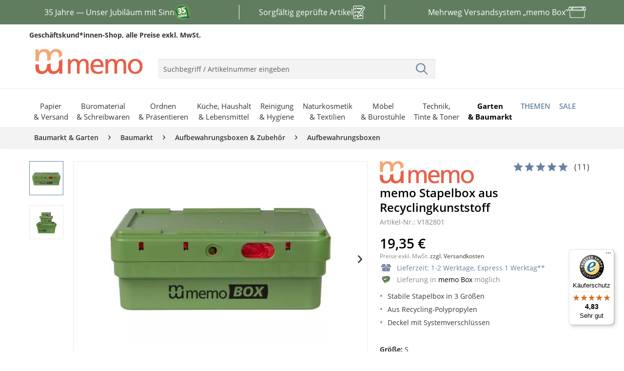

--- FILE ---
content_type: text/html; charset=UTF-8
request_url: https://www.memo.de/memo-stapel-box-aus-recyclingkunststoff-gruen-gr-s-ohne-etikett-v1828?ev=33829&evl=33829
body_size: 31927
content:
<!DOCTYPE html>
<html class="no-js" lang="de" itemscope="itemscope" itemtype="http://schema.org/WebPage">
<head>
<meta charset="utf-8">
<meta name="author" content="" />
<meta name="robots" content="noindex,follow" />
<meta name="revisit-after" content="15 days" />
<meta name="keywords" content="Die, Material, Box, ohne, So, Lagerraum, Ihren, Sie, Stapelboxen., nutzen, memo, kleinerer, mehrerer, großen, gleich, Stapelung, optimal, Regal, Vertiefung, aufzustellen.Die" />
<meta name="description" content="
memo Stapelbox aus Recyclingkunststoff
für 19,35&euro;.
Stabile Stapelbox in 3 Größen,  Aus Recycling-Polypropylen,  Deckel mit Systemverschlüssen
bei memo.
" />
<meta property="og:type" content="product" />
<meta property="og:site_name" content="memo.de" />
<meta property="og:url" content="https://www.memo.de/memo-stapel-box-aus-recyclingkunststoff-gruen-gr-s-ohne-etikett-v1828" />
<meta property="og:title" content="memo Stapel Box aus Recyclingkunststoff grün, Gr. S - ohne ETIKETT" />
<meta property="og:description" content="Die grünen Stapelboxen sind vielfältig einsetzbar: Für den sicheren Warenversand, für wertvolle Gegenstände bei Umzügen oder auch zur…" />
<meta property="og:image" content="https://cdn.memo.de/media/image/6e/e9/c9/10a8de55a642f66ee9044438ec12abb0b4a242fd.jpg" />
<meta property="product:brand" content="memo" />
<meta property="product:price" content="19,35" />
<meta property="product:product_link" content="https://www.memo.de/memo-stapel-box-aus-recyclingkunststoff-gruen-gr-s-ohne-etikett-v1828" />
<meta name="twitter:card" content="product" />
<meta name="twitter:site" content="memo.de" />
<meta name="twitter:title" content="memo Stapel Box aus Recyclingkunststoff grün, Gr. S - ohne ETIKETT" />
<meta name="twitter:description" content="Die grünen Stapelboxen sind vielfältig einsetzbar: Für den sicheren Warenversand, für wertvolle Gegenstände bei Umzügen oder auch zur…" />
<meta name="twitter:image" content="https://cdn.memo.de/media/image/6e/e9/c9/10a8de55a642f66ee9044438ec12abb0b4a242fd.jpg" />
<meta itemprop="copyrightHolder" content="memo.de" />
<meta itemprop="copyrightYear" content="2014" />
<meta itemprop="isFamilyFriendly" content="True" />
<meta itemprop="image" content="https://cdn.memo.de/media/image/c6/d8/3f/logo-desktop.png" />
<meta name="viewport" content="width=device-width, initial-scale=1.0, maximum-scale=5">
<meta name="mobile-web-app-capable" content="yes">
<meta name="apple-mobile-web-app-title" content="memo.de">
<meta name="apple-mobile-web-app-capable" content="yes">
<meta name="apple-mobile-web-app-status-bar-style" content="default">
<link rel="apple-touch-icon-precomposed" href="https://cdn.memo.de/media/image/48/14/76/icon-appleTouch.png">
<link rel="shortcut icon" href="https://cdn.memo.de/media/image/1a/8b/ab/icon-windows.png">
<meta name="msapplication-navbutton-color" content="#6781A0" />
<meta name="application-name" content="memo.de" />
<meta name="msapplication-starturl" content="https://www.memo.de/" />
<meta name="msapplication-window" content="width=1024;height=768" />
<meta name="msapplication-TileImage" content="https://cdn.memo.de/media/image/1a/8b/ab/icon-windows.png">
<meta name="msapplication-TileColor" content="#6781A0">
<meta name="theme-color" content="#6781A0" />
<link rel="canonical" href="https://www.memo.de/memo-stapel-box-aus-recyclingkunststoff-gruen-gr-s-ohne-etikett-v1828" />
<title itemprop="name">                        memo Stapelbox aus Recyclingkunststoff  - öko, fair einkaufen | memo.de
</title>
<link href="/web/cache/1722426728_f34bcd95e0723e403a1f278d0d0077f3.css" media="all" rel="stylesheet" type="text/css" />
<link rel="dns-prefetch" href="https://www.econda-monitor.de">
<link rel="dns-prefetch" href="https://mug.criteo.com">
<link rel="dns-prefetch" href="https://sync.outbrain.com">
<link rel="dns-prefetch" href="https://sync.e-planning.net">
<link rel="dns-prefetch" href="https://sslwidget.criteo.com">
<link rel="dns-prefetch" href="https://gum.criteo.com">
<link rel="dns-prefetch" href="https://cm.g.doubleclick.net">
<link rel="dns-prefetch" href="https://www.econda-monitor.de">
<link rel="dns-prefetch" href="https://cm.mgid.com">
<link rel="dns-prefetch" href="https://matching.ivitrack.com">
<link rel="dns-prefetch" href="https://www.googleadservices.com">
<link rel="dns-prefetch" href="https://www.googletagmanager.com">
<link rel="dns-prefetch" href="https://cdn.consentmanager.net">
<link rel="dns-prefetch" href="https://googleads.g.doubleclick.net">
<link rel="preconnect" href="https://www.econda-monitor.de">
<link rel="preconnect" href="https://mug.criteo.com">
<link rel="preconnect" href="https://sync.outbrain.com">
<link rel="preconnect" href="https://sync.e-planning.net">
<link rel="preconnect" href="https://sslwidget.criteo.com">
<link rel="preconnect" href="https://gum.criteo.com">
<link rel="preconnect" href="https://cm.g.doubleclick.net">
<link rel="preconnect" href="https://www.econda-monitor.de">
<link rel="preconnect" href="https://cm.mgid.com">
<link rel="preconnect" href="https://matching.ivitrack.com">
<link rel="preconnect" href="https://www.googleadservices.com">
<link rel="preconnect" href="https://www.googletagmanager.com">
<link rel="preconnect" href="https://cdn.consentmanager.net">
<link rel="preconnect" href="https://googleads.g.doubleclick.net">
<link rel="preload" crossorigin="anonymous" media="all" href="/themes/Frontend/Responsive/frontend/_public/src/fonts/shopware.woff2?" as="font" type="font/woff2">
<link rel="preload" crossorigin="anonymous" media="all" href="/themes/Frontend/Memo/frontend/_public/src/fonts/itc_avant_garde_ce_gothic_demi-webfont.woff2" as="font" type="font/woff2">
<link rel="preload" crossorigin="anonymous" media="all" href="/themes/Frontend/Responsive/frontend/_public/vendors/fonts/open-sans-fontface/Regular/OpenSans-Regular.woff2?201904021344" as="font" type="font/woff2">
<link rel="preload" crossorigin="anonymous" media="all" href="/themes/Frontend/Responsive/frontend/_public/vendors/fonts/open-sans-fontface/Bold/OpenSans-Bold.woff2?201904021344" as="font" type="font/woff2">
<link rel="preload" crossorigin="anonymous" media="all" href="/themes/Frontend/Responsive/frontend/_public/vendors/fonts/open-sans-fontface/Semibold/OpenSans-Semibold.woff2?201904021344" as="font" type="font/woff2">
<link rel="preload" crossorigin="anonymous" media="all" href="/themes/Frontend/Memo/frontend/_public/src/fonts/itc_avant_garde_ce_gothic_book-webfont.woff2" as="font" type="font/woff2">
<script async defer>(function(w,d,s,l,i){w[l]=w[l]||[];w[l].push({'gtm.start':
new Date().getTime(),event:'gtm.js'});var f=d.getElementsByTagName(s)[0],
j=d.createElement(s),dl=l!='dataLayer'?'&l='+l:'';j.async=true;j.src=
'https://www.googletagmanager.com/gtm.js?id='+i+dl;f.parentNode.insertBefore(j,f);
})(window,document,'script','dataLayer','GTM-WCV3TZ4');</script>
<script type="text/javascript">window.emos3 = { defaults : { siteid: 'www.memo.de' }, stored : [], send : function (p) { this.stored.push(p);} }; </script>
<script type="text/javascript" src="https://cdn.memo.de/media/unknown/ec/2f/09/emos3-p60.js" async></script>
<script type="text/javascript" src="https://www.memo.de/custom/plugins/EcondEconda/Resources/src/js/econda-recommendations.js" defer></script>
<script type="module" src="/custom/plugins/ElioFriendlyCaptcha/Resources/views/frontend/_public/src/javascript/friendlyCaptcha-0.95.module.min.js" async defer></script>
<script>
window.elioIsRegistrationController = 0;
window.elioHasSubmittedWithPackstation = 0;
window.elioRouteToRegistration = "https://www.memo.de/Register";
</script>
</head>
<body class="is--ctl-detail is--act-index" >
<script async defer>
window.gdprAppliesGlobally=true;if(!("cmp_id" in window)||window.cmp_id<1){window.cmp_id=0}if(!("cmp_cdid" in window)){window.cmp_cdid="8e3edcd3405a"}if(!("cmp_params" in window)){window.cmp_params=""}if(!("cmp_host" in window)){window.cmp_host="b.delivery.consentmanager.net"}if(!("cmp_cdn" in window)){window.cmp_cdn="cdn.consentmanager.net"}if(!("cmp_proto" in window)){window.cmp_proto="https:"}if(!("cmp_codesrc" in window)){window.cmp_codesrc="1"}window.cmp_getsupportedLangs=function(){var b=["DE","EN","FR","IT","NO","DA","FI","ES","PT","RO","BG","ET","EL","GA","HR","LV","LT","MT","NL","PL","SV","SK","SL","CS","HU","RU","SR","ZH","TR","UK","AR","BS"];if("cmp_customlanguages" in window){for(var a=0;a<window.cmp_customlanguages.length;a++){b.push(window.cmp_customlanguages[a].l.toUpperCase())}}return b};window.cmp_getRTLLangs=function(){var a=["AR"];if("cmp_customlanguages" in window){for(var b=0;b<window.cmp_customlanguages.length;b++){if("r" in window.cmp_customlanguages[b]&&window.cmp_customlanguages[b].r){a.push(window.cmp_customlanguages[b].l)}}}return a};window.cmp_getlang=function(j){if(typeof(j)!="boolean"){j=true}if(j&&typeof(cmp_getlang.usedlang)=="string"&&cmp_getlang.usedlang!==""){return cmp_getlang.usedlang}var g=window.cmp_getsupportedLangs();var c=[];var f=location.hash;var e=location.search;var a="languages" in navigator?navigator.languages:[];if(f.indexOf("cmplang=")!=-1){c.push(f.substr(f.indexOf("cmplang=")+8,2).toUpperCase())}else{if(e.indexOf("cmplang=")!=-1){c.push(e.substr(e.indexOf("cmplang=")+8,2).toUpperCase())}else{if("cmp_setlang" in window&&window.cmp_setlang!=""){c.push(window.cmp_setlang.toUpperCase())}else{if(a.length>0){for(var d=0;d<a.length;d++){c.push(a[d])}}}}}if("language" in navigator){c.push(navigator.language)}if("userLanguage" in navigator){c.push(navigator.userLanguage)}var h="";for(var d=0;d<c.length;d++){var b=c[d].toUpperCase();if(g.indexOf(b)!=-1){h=b;break}if(b.indexOf("-")!=-1){b=b.substr(0,2)}if(g.indexOf(b)!=-1){h=b;break}}if(h==""&&typeof(cmp_getlang.defaultlang)=="string"&&cmp_getlang.defaultlang!==""){return cmp_getlang.defaultlang}else{if(h==""){h="EN"}}h=h.toUpperCase();return h};(function(){var u=document;var v=u.getElementsByTagName;var h=window;var o="";var b="_en";if("cmp_getlang" in h){o=h.cmp_getlang().toLowerCase();if("cmp_customlanguages" in h){for(var q=0;q<h.cmp_customlanguages.length;q++){if(h.cmp_customlanguages[q].l.toUpperCase()==o.toUpperCase()){o="en";break}}}b="_"+o}function x(i,e){var w="";i+="=";var s=i.length;var d=location;if(d.hash.indexOf(i)!=-1){w=d.hash.substr(d.hash.indexOf(i)+s,9999)}else{if(d.search.indexOf(i)!=-1){w=d.search.substr(d.search.indexOf(i)+s,9999)}else{return e}}if(w.indexOf("&")!=-1){w=w.substr(0,w.indexOf("&"))}return w}var k=("cmp_proto" in h)?h.cmp_proto:"https:";if(k!="http:"&&k!="https:"){k="https:"}var g=("cmp_ref" in h)?h.cmp_ref:location.href;var j=u.createElement("script");j.setAttribute("data-cmp-ab","1");var c=x("cmpdesign","cmp_design" in h?h.cmp_design:"");var f=x("cmpregulationkey","cmp_regulationkey" in h?h.cmp_regulationkey:"");var r=x("cmpgppkey","cmp_gppkey" in h?h.cmp_gppkey:"");var n=x("cmpatt","cmp_att" in h?h.cmp_att:"");j.src=k+"//"+h.cmp_host+"/delivery/cmp.php?"+("cmp_id" in h&&h.cmp_id>0?"id="+h.cmp_id:"")+("cmp_cdid" in h?"&cdid="+h.cmp_cdid:"")+"&h="+encodeURIComponent(g)+(c!=""?"&cmpdesign="+encodeURIComponent(c):"")+(f!=""?"&cmpregulationkey="+encodeURIComponent(f):"")+(r!=""?"&cmpgppkey="+encodeURIComponent(r):"")+(n!=""?"&cmpatt="+encodeURIComponent(n):"")+("cmp_params" in h?"&"+h.cmp_params:"")+(u.cookie.length>0?"&__cmpfcc=1":"")+"&l="+o.toLowerCase()+"&o="+(new Date()).getTime();j.type="text/javascript";j.async=true;if(u.currentScript&&u.currentScript.parentElement){u.currentScript.parentElement.appendChild(j)}else{if(u.body){u.body.appendChild(j)}else{var t=v("body");if(t.length==0){t=v("div")}if(t.length==0){t=v("span")}if(t.length==0){t=v("ins")}if(t.length==0){t=v("script")}if(t.length==0){t=v("head")}if(t.length>0){t[0].appendChild(j)}}}var m="js";var p=x("cmpdebugunminimized","cmpdebugunminimized" in h?h.cmpdebugunminimized:0)>0?"":".min";var a=x("cmpdebugcoverage","cmp_debugcoverage" in h?h.cmp_debugcoverage:"");if(a=="1"){m="instrumented";p=""}var j=u.createElement("script");j.src=k+"//"+h.cmp_cdn+"/delivery/"+m+"/cmp"+b+p+".js";j.type="text/javascript";j.setAttribute("data-cmp-ab","1");j.async=true;if(u.currentScript&&u.currentScript.parentElement){u.currentScript.parentElement.appendChild(j)}else{if(u.body){u.body.appendChild(j)}else{var t=v("body");if(t.length==0){t=v("div")}if(t.length==0){t=v("span")}if(t.length==0){t=v("ins")}if(t.length==0){t=v("script")}if(t.length==0){t=v("head")}if(t.length>0){t[0].appendChild(j)}}}})();window.cmp_addFrame=function(b){if(!window.frames[b]){if(document.body){var a=document.createElement("iframe");a.style.cssText="display:none";if("cmp_cdn" in window&&"cmp_ultrablocking" in window&&window.cmp_ultrablocking>0){a.src="//"+window.cmp_cdn+"/delivery/empty.html"}a.name=b;a.setAttribute("title","Intentionally hidden, please ignore");a.setAttribute("role","none");a.setAttribute("tabindex","-1");document.body.appendChild(a)}else{window.setTimeout(window.cmp_addFrame,10,b)}}};window.cmp_rc=function(h){var b=document.cookie;var f="";var d=0;while(b!=""&&d<100){d++;while(b.substr(0,1)==" "){b=b.substr(1,b.length)}var g=b.substring(0,b.indexOf("="));if(b.indexOf(";")!=-1){var c=b.substring(b.indexOf("=")+1,b.indexOf(";"))}else{var c=b.substr(b.indexOf("=")+1,b.length)}if(h==g){f=c}var e=b.indexOf(";")+1;if(e==0){e=b.length}b=b.substring(e,b.length)}return(f)};window.cmp_stub=function(){var a=arguments;__cmp.a=__cmp.a||[];if(!a.length){return __cmp.a}else{if(a[0]==="ping"){if(a[1]===2){a[2]({gdprApplies:gdprAppliesGlobally,cmpLoaded:false,cmpStatus:"stub",displayStatus:"hidden",apiVersion:"2.0",cmpId:31},true)}else{a[2](false,true)}}else{if(a[0]==="getUSPData"){a[2]({version:1,uspString:window.cmp_rc("")},true)}else{if(a[0]==="getTCData"){__cmp.a.push([].slice.apply(a))}else{if(a[0]==="addEventListener"||a[0]==="removeEventListener"){__cmp.a.push([].slice.apply(a))}else{if(a.length==4&&a[3]===false){a[2]({},false)}else{__cmp.a.push([].slice.apply(a))}}}}}}};window.cmp_gpp_ping=function(){return{gppVersion:"1.0",cmpStatus:"stub",cmpDisplayStatus:"hidden",supportedAPIs:["tcfca","usnat","usca","usva","usco","usut","usct"],cmpId:31}};window.cmp_gppstub=function(){var a=arguments;__gpp.q=__gpp.q||[];if(!a.length){return __gpp.q}var g=a[0];var f=a.length>1?a[1]:null;var e=a.length>2?a[2]:null;if(g==="ping"){return window.cmp_gpp_ping()}else{if(g==="addEventListener"){__gpp.e=__gpp.e||[];if(!("lastId" in __gpp)){__gpp.lastId=0}__gpp.lastId++;var c=__gpp.lastId;__gpp.e.push({id:c,callback:f});return{eventName:"listenerRegistered",listenerId:c,data:true,pingData:window.cmp_gpp_ping()}}else{if(g==="removeEventListener"){var h=false;__gpp.e=__gpp.e||[];for(var d=0;d<__gpp.e.length;d++){if(__gpp.e[d].id==e){__gpp.e[d].splice(d,1);h=true;break}}return{eventName:"listenerRemoved",listenerId:e,data:h,pingData:window.cmp_gpp_ping()}}else{if(g==="getGPPData"){return{sectionId:3,gppVersion:1,sectionList:[],applicableSections:[0],gppString:"",pingData:window.cmp_gpp_ping()}}else{if(g==="hasSection"||g==="getSection"||g==="getField"){return null}else{__gpp.q.push([].slice.apply(a))}}}}}};window.cmp_msghandler=function(d){var a=typeof d.data==="string";try{var c=a?JSON.parse(d.data):d.data}catch(f){var c=null}if(typeof(c)==="object"&&c!==null&&"__cmpCall" in c){var b=c.__cmpCall;window.__cmp(b.command,b.parameter,function(h,g){var e={__cmpReturn:{returnValue:h,success:g,callId:b.callId}};d.source.postMessage(a?JSON.stringify(e):e,"*")})}if(typeof(c)==="object"&&c!==null&&"__uspapiCall" in c){var b=c.__uspapiCall;window.__uspapi(b.command,b.version,function(h,g){var e={__uspapiReturn:{returnValue:h,success:g,callId:b.callId}};d.source.postMessage(a?JSON.stringify(e):e,"*")})}if(typeof(c)==="object"&&c!==null&&"__tcfapiCall" in c){var b=c.__tcfapiCall;window.__tcfapi(b.command,b.version,function(h,g){var e={__tcfapiReturn:{returnValue:h,success:g,callId:b.callId}};d.source.postMessage(a?JSON.stringify(e):e,"*")},b.parameter)}if(typeof(c)==="object"&&c!==null&&"__gppCall" in c){var b=c.__gppCall;window.__gpp(b.command,function(h,g){var e={__gppReturn:{returnValue:h,success:g,callId:b.callId}};d.source.postMessage(a?JSON.stringify(e):e,"*")},"parameter" in b?b.parameter:null,"version" in b?b.version:1)}};window.cmp_setStub=function(a){if(!(a in window)||(typeof(window[a])!=="function"&&typeof(window[a])!=="object"&&(typeof(window[a])==="undefined"||window[a]!==null))){window[a]=window.cmp_stub;window[a].msgHandler=window.cmp_msghandler;window.addEventListener("message",window.cmp_msghandler,false)}};window.cmp_setGppStub=function(a){if(!(a in window)||(typeof(window[a])!=="function"&&typeof(window[a])!=="object"&&(typeof(window[a])==="undefined"||window[a]!==null))){window[a]=window.cmp_gppstub;window[a].msgHandler=window.cmp_msghandler;window.addEventListener("message",window.cmp_msghandler,false)}};window.cmp_addFrame("__cmpLocator");if(!("cmp_disableusp" in window)||!window.cmp_disableusp){window.cmp_addFrame("__uspapiLocator")}if(!("cmp_disabletcf" in window)||!window.cmp_disabletcf){window.cmp_addFrame("__tcfapiLocator")}if(!("cmp_disablegpp" in window)||!window.cmp_disablegpp){window.cmp_addFrame("__gppLocator")}window.cmp_setStub("__cmp");if(!("cmp_disabletcf" in window)||!window.cmp_disabletcf){window.cmp_setStub("__tcfapi")}if(!("cmp_disableusp" in window)||!window.cmp_disableusp){window.cmp_setStub("__uspapi")}if(!("cmp_disablegpp" in window)||!window.cmp_disablegpp){window.cmp_setGppStub("__gpp")};
/**
* Hiding the CMP windows from view
* @param {*} e
* @param {*} o
*/
function memcust_hideCMP(e, o) {
o.dontshow = 1;
}
/**
* Calling memcust_hideCMP as soon as the script gets loaded
*/
__cmp("addEventListener", ["init", memcust_hideCMP, false], null);
__cmp("addEventListener", ["settings", memcust_hideCMP, false], null);
</script>
<noscript>
<iframe src="https://www.googletagmanager.com/ns.html?id=GTM-WCV3TZ4" height="0" width="0" style="display:none;visibility:hidden"></iframe>
</noscript>
<div class="e-marketing-banner">
<style><!--
.memo-marketingbanner-usp35Jahre {
width: 100%;
height: 50px;
overflow: hidden;
background-color: #607D60;
}
.memo-marketingbanner-usp35Jahre a:hover {
color: #ffffff;
text-decoration: none;
}
.memo-marketingbanner-usp35Jahre-wrapper {
display: flex;
width: 300vw;
animation: scrollSteps 12s steps(3) infinite;
}
.memo-marketingbanner-usp35Jahre-part {
flex: 0 0 100vw;
width: 100vw;
height: 50px;
display: flex;
justify-content: center;
align-items: center;
color: #ffffff;
font-size: 1rem;
user-select: none;
text-decoration: none;
flex-direction: row;
gap: 12px;
}
.memo-marketingbanner-usp35Jahre-part img {
height: 32px;
width: auto;
}
.memo-marketingbanner-usp35Jahre-part img.products {
height: 28px;
width: auto;
}
.memo-marketingbanner-usp35Jahre-part img.memo-box {
width: 36px;
height: auto;
}
@keyframes scrollSteps {
from {
transform: translateX(0);
}
to {
transform: translateX(-300vw);
}
}
@media (min-width: 1024px) {
.memo-marketingbanner-usp35Jahre-wrapper {
width: 100%;
max-width: 1200px;
animation: none;
margin: 0 auto;
}
.memo-marketingbanner-usp35Jahre-part {
flex: 1;
width: auto;
}
.memo-marketingbanner-usp35Jahre-part:nth-of-type(2):before,
.memo-marketingbanner-usp35Jahre-part:nth-of-type(2):after {
content: "";
background-color: #ffffff;
height: 60%;
width: 1px;
}
.memo-marketingbanner-usp35Jahre-part:nth-of-type(2):before {
transform: translateX(-40px);
}
.memo-marketingbanner-usp35Jahre-part:nth-of-type(2):after {
transform: translateX(40px);
}
}
--></style>
<div class="memo-marketingbanner-usp35Jahre">
<div class="memo-marketingbanner-usp35Jahre-wrapper"><a class="memo-marketingbanner-usp35Jahre-part" href="https://www.memoworld.de/35-jahre/?mtm_campaign=memo"><span>35 Jahre &mdash; Unser Jubil&auml;um mit Sinn</span><img src="https://cdn.memo.de/media/image/fe/4c/12/USPBanner-35Jahre.png" alt="" /></a> <a class="memo-marketingbanner-usp35Jahre-part" href="https://www.memo.de/../../beschaffungskriterien"><span>Sorgf&auml;ltig gepr&uuml;fte Artikel</span><img class="products" src="https://cdn.memo.de/media/image/a3/25/12/Klembrett-40px-weiss.png" alt="" /></a> <a class="memo-marketingbanner-usp35Jahre-part" href="https://www.memo.de/../../memo-box"><span>Mehrweg Versandsystem &bdquo;memo Box&rdquo;</span><img class="memo-box" src="https://cdn.memo.de/media/image/0c/ca/bd/memo-box-40px-weiss.png" alt="" /></a></div>
</div>
<style><!--
.memocustom-flex-half {
display: flex;
flex-direction: row;
gap: 1rem;
}
.memocustom-flex-half > div {
flex: 1;
}
@media (max-width: 720px) {
.memocustom-flex-half {
flex-direction: column;
gap: 1rem;
}
.memocustom-flex-half > div {
width: 100%;
}
}
.memocustom-handel-content {
hyphens: auto;
display: flex;
flex-direction: column;
gap: 1.25rem;
width: 100%;
}
.memocustom-handel-content h1 {
font-size: 4rem;
color: #333333;
}
.memocustom-handel-content h2 {
font-size: 3.8rem;
color: #333333;
}
.memocustom-handel-content h1,
.memocustom-handel-content h2 {
color: #e95f47;
line-height: 1;
margin: 0 0 0.25rem 0;
font-weight: bold;
}
.memocustom-handel-content h3 {
font-size: 1.8rem;
margin-top: 0;
color: #333333;
}
.memocustom-handel-content .memocustom-handel-button {
font-size: 1rem;
text-decoration: none;
background: #ffffff;
color: #333333;
padding: 0.5rem;
font-weight: bold;
text-align: center;
}
.memocustom-handel-content .badge {
background-color: #e95f47;
border: none;
border-radius: 0;
color: #ffffff;
font-size: 1rem;
font-weight: normal;
height: unset;
aspect-ratio: 1/1;
display: inline-flex;
padding: 1rem;
align-items: center;
border-radius: 50%;
}
@media (max-width: 720px) {
.memocustom-handel-content {
gap: 0.75rem;
}
.memocustom-handel-content h1 {
font-size: 2.4rem;
}
.memocustom-handel-content h2 {
font-size: 2rem;
}
.memocustom-handel-content h3 {
font-size: 1.2rem;
}
.memocustom-handel-content .memocustom-handel-button {
padding: 1rem;
margin-top: 1rem;
display: block;
}
.memocustom-handel-content .badge {
padding: 0.6rem;
font-size: 0.9rem;
}
}
@media (max-width: 720px) {
.memocustom-handel-content .hide-on-mobile {
display: none;
}
}
.memocustom-slider {
position: relative;
width: 100%;
height: auto;
aspect-ratio: 1/0.48;
background-color: #e0ded4;
overflow: hidden;
}
.memocustom-slider .slides {
display: flex;
height: 100%;
width: 100%;
transition: transform 0.6s ease;
}
.memocustom-slider .slide {
flex: 0 0 100%;
display: flex;
align-items: center;
padding: 2rem;
width: 100%;
height: 100%;
position: relative;
background-size: cover;
background-position: center;
background-color: #e0ded4;
}
.memocustom-slider .slide .content {
position: relative;
z-index: 1;
color: #ffffff;
}
.memocustom-slider .slide .content .large {
font-size: 6rem;
line-height: 1;
font-weight: bold;
margin: 0;
margin-bottom: 0.4rem;
}
.memocustom-slider .slide .slide-bg-video {
position: absolute;
top: 0;
left: 0;
width: 100%;
height: 100%;
object-fit: cover;
z-index: 0;
}
.memocustom-slider .slider-indicators {
position: absolute;
bottom: 1rem;
left: 50%;
transform: translateX(-50%);
display: flex;
gap: 0.5rem;
}
.memocustom-slider .slider-indicators .dot {
width: 2rem;
height: 6px;
background: #e0ded4;
cursor: pointer;
transition: background 0.3s;
}
.memocustom-slider .slider-indicators .dot.active {
background: #333333;
}
@media (max-width: 720px) {
.memocustom-slider {
aspect-ratio: 1/0.9;
}
.memocustom-slider .slide {
padding: 1rem;
align-items: flex-end;
}
.memocustom-slider .slide .content {
color: #fff;
text-align: left;
}
.memocustom-slider .slide .content .large {
font-size: 2.4rem;
margin-bottom: 0.25rem;
}
.memocustom-slider .slider-indicators {
bottom: 0.75rem;
gap: 0.4rem;
}
.memocustom-slider .slider-indicators .dot {
width: 1.2rem;
height: 5px;
}
}
.memocustom-lohntSich-container .memocustom-slider-lohntSich .slide-01 {
background-image: url(https://cdn.memo.de/media/image/47/5b/93/slider-lohntSich-01.png);
}
.memocustom-lohntSich-container .memocustom-slider-lohntSich .slide-01 .content small {
color: #e95f47;
font-weight: bold;
font-size: 1rem;
}
.memocustom-lohntSich-container .memocustom-slider-lohntSich .slide-01 .content .badge {
position: absolute;
right: 0;
top: 0;
}
.memocustom-lohntSich-container .memocustom-slider-lohntSich .slide-02 {
background-image: url(https://cdn.memo.de/media/image/d4/cd/84/slider-lohntSich-02.png);
}
.memocustom-lohntSich-container .memocustom-slider-lohntSich .slide-03 {
background-image: url(https://cdn.memo.de/media/image/12/5e/b2/slider-lohntSich-03.png);
}
.memocustom-container-posArtikel {
background-color: #e0ded4;
display: flex;
flex-direction: column;
padding: 2rem;
padding-right: 0;
}
.memocustom-container-posArtikel .memocustom-flex-half {
justify-content: space-between;
}
.memocustom-container-posArtikel .memocustom-posArtikel-image {
max-width: 390px;
overflow-x: hidden;
display: flex;
align-items: center;
}
.memocustom-container-posArtikel .memocustom-posArtikel-image img {
width: 100%;
max-width: 390px;
height: auto;
transform: translateX(1rem);
}
.memocustom-container-posArtikel .memocustom-posArtikel-headline {
margin-bottom: 1rem;
}
.memocustom-container-posArtikel .memocustom-posArtikel-headline small {
color: #e95f47;
font-size: 1.2rem;
}
.memocustom-container-posArtikel .memocustom-posArtikel-buttons {
display: flex;
flex-direction: row;
flex-wrap: wrap;
justify-content: space-between;
padding-right: 2rem;
}
@media (max-width: 720px) {
.memocustom-container-posArtikel {
padding: 1rem;
}
.memocustom-container-posArtikel .memocustom-flex-half {
flex-direction: column;
gap: 0.75rem;
}
.memocustom-container-posArtikel .memocustom-posArtikel-image {
max-width: 100%;
}
.memocustom-container-posArtikel .memocustom-posArtikel-image img {
transform: none;
max-width: 100%;
}
.memocustom-container-posArtikel .memocustom-posArtikel-image {
justify-content: center;
}
.memocustom-container-posArtikel .memocustom-posArtikel-buttons {
flex-direction: column;
gap: 0.5rem;
padding-right: 0;
align-items: stretch;
}
}
.memocustom-posArtikelGalerie-container {
display: flex;
flex-direction: row;
justify-content: space-between;
flex-wrap: wrap;
}
.memocustom-posArtikelGalerie-container .memocustom-posArtikelGalerie-image {
background: #e0ded4;
width: 100%;
max-width: 210px;
aspect-ratio: 1/0.8;
}
.memocustom-posArtikelGalerie-container .memocustom-posArtikelGalerie-image img {
width: 100%;
height: auto;
}
@media (max-width: 720px) {
.memocustom-posArtikelGalerie-container {
justify-content: center;
gap: 1rem;
}
.memocustom-posArtikelGalerie-container .memocustom-posArtikelGalerie-image {
max-width: 45%;
margin-bottom: 0.75rem;
}
}
.memocustom-container-onlineCatalogue {
position: relative;
background-color: #435e43;
background-image: url(https://cdn.memo.de/media/image/88/dd/11/m-background-gruen.png);
background-repeat: no-repeat;
background-size: 1800px auto;
background-position: -840px 50px;
padding: 2rem 0 1rem 4rem;
}
.memocustom-container-onlineCatalogue .memocustom-onlineCatalogue-text {
position: absolute;
}
.memocustom-container-onlineCatalogue h2 {
margin-bottom: 1rem;
}
.memocustom-container-onlineCatalogue img {
width: 100%;
max-width: 720px;
aspect-ratio: 1/0.6;
float: right;
}
@media (max-width: 720px) {
.memocustom-container-onlineCatalogue {
padding: 1rem 0;
background-position: center 30%;
background-size: cover;
}
.memocustom-container-onlineCatalogue .memocustom-onlineCatalogue-text {
position: static;
padding: 0.5rem;
}
.memocustom-container-onlineCatalogue img {
float: none;
max-width: 100%;
margin-top: 1rem;
}
}
.memocustom-container-memoXSosKinderdoerfer .memocustom-memoXSosKinderdoerfer-headerImage {
width: 100%;
height: auto;
margin-bottom: 0.5rem;
}
.memocustom-container-memoXSosKinderdoerfer .memocustom-memoXSosKinderdoerfer-content {
background-color: #fffae6;
padding: 32px;
}
.memocustom-container-memoXSosKinderdoerfer .memocustom-memoXSosKinderdoerfer-content .memocustom-memoXSosKinderdoerfer-content-intro {
font-weight: bold;
margin-bottom: 0;
}
@media (max-width: 720px) {
.memocustom-container-memoXSosKinderdoerfer .memocustom-memoXSosKinderdoerfer-content {
padding: 16px;
}
}
.memocustom-produkte-container .memocustom-slider-produkte .slide p.large {
color: #e95f47;
font-size: 4rem;
}
.memocustom-produkte-container .memocustom-slider-produkte .slide-01 {
background-image: url(https://cdn.memo.de/media/image/61/cc/de/slider-produkte-01.png);
background-position: right;
}
@media (max-width: 720px) {
.memocustom-produkte-container .memocustom-slider-produkte .slide-01 {
display: flex;
flex-direction: column;
align-items: start;
}
.memocustom-produkte-container .memocustom-slider-produkte .slide-01 .content {
color: #333333;
}
}
.memocustom-produkte-container .memocustom-slider-produkte .slide-02 {
background-image: url(https://cdn.memo.de/media/image/2f/49/5b/slider-produkte-02.png);
background-position: right;
}
.memocustom-produkte-container .memocustom-slider-produkte .slide-02 p {
color: #333333;
}
.memocustom-produkte-container .memocustom-slider-produkte .slide-02 img {
width: 100%;
max-width: 145px;
height: auto;
}
.memocustom-produkte-container .memocustom-slider-produkte .slide-03 {
background-image: url(https://cdn.memo.de/media/image/a3/79/30/slider-produkte-03.png);
}
.memocustom-produkte-container .memocustom-slider-produkte .slide-03 .content {
display: flex;
flex-direction: column;
align-items: center;
margin-left: 14rem;
margin-bottom: 5.5rem;
}
@media (max-width: 720px) {
.memocustom-produkte-container .memocustom-slider-produkte .slide-03 .content {
padding-left: 3rem;
padding-bottom: 6rem;
}
}
@media (max-width: 720px) {
.memocustom-produkte-container .memocustom-slider-produkte .slide {
padding: 1rem;
}
.memocustom-produkte-container .memocustom-slider-produkte .slide p.large {
font-size: 2rem;
}
.memocustom-produkte-container .memocustom-slider-produkte .slide-02 img {
max-width: 120px;
}
.memocustom-produkte-container .memocustom-slider-produkte .slide-03 .content {
margin-left: 0;
margin-bottom: 1.25rem;
}
}
.memocustom-container-team {
display: flex;
flex-direction: row;
flex-wrap: wrap;
}
.memocustom-container-team .memocustom-team-entry {
flex: 1 1 33%;
background-color: #e0ded4;
width: 100%;
aspect-ratio: 1/1;
}
.memocustom-container-team .memocustom-team-entry:nth-of-type(2n) {
background-color: rgb(208.6015945946, 206.6477297297, 196.8784054054);
}
.memocustom-container-team .memocustom-team-entry.text-entry {
display: flex;
flex-direction: column;
justify-content: center;
align-items: center;
padding: 2rem;
}
@media (max-width: 720px) {
.memocustom-container-team .memocustom-team-entry.text-entry {
padding: 0.5rem;
}
}
.memocustom-container-team .memocustom-team-entry.text-entry p {
font-weight: bold;
}
@media (max-width: 720px) {
.memocustom-container-team .memocustom-team-entry {
flex: 1 1 50%;
aspect-ratio: auto;
min-height: 160px;
}
.memocustom-container-team .memocustom-team-entry:nth-of-type(2n) {
background-color: #e0ded4;
}
.memocustom-container-team .memocustom-team-entry:nth-of-type(6n + 1) {
background-color: #e0ded4;
}
.memocustom-container-team .memocustom-team-entry:nth-of-type(6n + 2) {
background-color: rgb(208.6015945946, 206.6477297297, 196.8784054054);
}
.memocustom-container-team .memocustom-team-entry:nth-of-type(6n + 3) {
background-color: rgb(208.6015945946, 206.6477297297, 196.8784054054);
}
.memocustom-container-team .memocustom-team-entry:nth-of-type(6n + 4) {
background-color: #e0ded4;
}
.memocustom-container-team .memocustom-team-entry:nth-of-type(6n + 5) {
background-color: #e0ded4;
}
.memocustom-container-team .memocustom-team-entry:nth-of-type(6n + 6) {
background-color: rgb(208.6015945946, 206.6477297297, 196.8784054054);
}
}
.memocustom-container-sortiment {
background-color: #e0ded4;
display: flex;
flex-direction: column;
padding: 2rem;
gap: 1rem;
background-image: url(https://cdn.memo.de/media/image/f8/37/a6/m-background-beige.png);
background-repeat: no-repeat;
background-size: 2100px auto;
background-position: -25rem 25rem;
}
.memocustom-container-sortiment .memocustom-sortiment-steps {
display: grid;
grid-template-columns: repeat(auto-fit, minmax(250px, 1fr));
gap: 2rem;
padding: 2rem;
}
.memocustom-container-sortiment .memocustom-sortiment-steps .memocustom-sortiment-step .number {
display: block;
font-weight: bold;
font-size: 4rem;
line-height: normal;
}
.memocustom-container-sortiment .memocustom-sortiment-steps .memocustom-sortiment-step .title {
font-size: 1.6rem;
font-weight: bold;
margin-bottom: 0.25rem;
}
.memocustom-container-sortiment .memocustom-sortiment-steps .memocustom-sortiment-step p {
margin: 0;
}
.memocustom-container-sortiment .memocustom-sortiment-steps .memocustom-sortiment-step.step-2 {
transform: translateY(4rem);
}
.memocustom-container-sortiment .memocustom-sortiment-steps .memocustom-sortiment-step.step-3 {
transform: translateY(-1rem);
}
.memocustom-container-sortiment .memocustom-sortiment-steps .memocustom-sortiment-step.step-4 {
transform: translateY(3rem);
}
.memocustom-container-sortiment .memocustom-sortiment-steps .memocustom-sortiment-step.step-5 {
transform: translateX(10rem);
}
.memocustom-container-sortiment .memocustom-sortiment-steps .memocustom-sortiment-step.step-5 .number {
display: flex;
flex-direction: row;
align-items: baseline;
gap: 1rem;
}
.memocustom-container-sortiment .memocustom-sortiment-summary h3 {
font-size: 3.8rem;
line-height: 1.2;
}
.memocustom-container-sortiment .memocustom-sortiment-summary .memocustom-sortiment-oekolabels {
display: flex;
flex-direction: row;
flex-wrap: wrap;
align-items: center;
gap: 2rem;
font-size: 0.6rem;
margin-bottom: 2rem;
}
.memocustom-container-sortiment .memocustom-sortiment-summary .memocustom-sortiment-oekolabels span {
line-height: normal;
}
@media (max-width: 720px) {
.memocustom-container-sortiment {
padding: 1rem;
background-position: center 40%;
background-size: cover;
}
.memocustom-container-sortiment .memocustom-sortiment-steps {
grid-template-columns: 1fr;
padding: 1rem;
}
.memocustom-container-sortiment .memocustom-sortiment-steps .memocustom-sortiment-step .number {
font-size: 2rem;
}
.memocustom-container-sortiment .memocustom-sortiment-steps .memocustom-sortiment-step .title {
font-size: 1.1rem;
}
.memocustom-container-sortiment .memocustom-sortiment-steps .memocustom-sortiment-step.step-2, .memocustom-container-sortiment .memocustom-sortiment-steps .memocustom-sortiment-step.step-3, .memocustom-container-sortiment .memocustom-sortiment-steps .memocustom-sortiment-step.step-4, .memocustom-container-sortiment .memocustom-sortiment-steps .memocustom-sortiment-step.step-5 {
transform: none;
}
.memocustom-container-sortiment .memocustom-sortiment-steps .memocustom-sortiment-step.step-5 .number {
display: block;
}
.memocustom-container-sortiment .memocustom-sortiment-summary .memocustom-sortiment-oekolabels {
gap: 1rem;
}
}
--></style>
<div class="memcust-marketingbanner-hinweisMwst">
<p>Gesch&auml;ftskund*innen-Shop, alle Preise exkl. MwSt.</p>
</div>
<style><!--
.memcust-marketingbanner-hinweisMwst{
background-color: #ffffff;
width:100%;
display:block;
max-width:1160px;
margin:10px auto 0 auto;
margin:0.625rem auto 0 auto;
}
.memcust-marketingbanner-hinweisMwst p{
font-size:14px;
font-size:0.875rem;
color:#333333;
margin:0;
font-weight:bold;
}
.header-main .top-bar{
height:0;
display:none;
}
@media screen and (max-width: 720px) {
.memcust-marketingbanner-hinweisMwst p{
text-align:center;
}
}
a.memcust-link-underline{
font-weight:normal;
text-decoration: none
}
a.memcust-link-underline:hover{
text-decoration:underline
}
--></style>
<style><!--
@media only screen and (max-width: 648px){
body .cmpboxrecall{
left: unset;
right:10px;
}
}
--></style>
</div>
<div class="page-wrap">
<noscript class="noscript-main">
<div class="alert is--warning">
<div class="alert--icon">
<i class="icon--element icon--warning"></i>
</div>
<div class="alert--content">
Um memo.de in vollem Umfang nutzen zu k&ouml;nnen, empfehlen wir Ihnen Javascript in Ihrem Browser zu aktiveren.
</div>
</div>
</noscript>
<header class="header-main">
<div class="top-bar" style="margin: 0; padding: 0; height: 1px"></div>
<div class="custom-header">
<div class="container header--navigation">
<div class="logo-main block-group" role="banner">
<div class="logo--shop block">
<a class="logo--link" href="https://www.memo.de/" title="memo.de - zur Startseite wechseln">
<picture>
<source srcset="https://cdn.memo.de/media/image/e8/aa/43/logo-desktop.webp" type="image/webp" media="(min-width: 78.75em)">
<source srcset="https://cdn.memo.de/media/image/c6/d8/3f/logo-desktop.png" media="(min-width: 78.75em)">
<source srcset="https://cdn.memo.de/media/image/e8/aa/43/logo-desktop.webp" type="image/webp" media="(min-width: 64em)">
<source srcset="https://cdn.memo.de/media/image/c6/d8/3f/logo-desktop.png" media="(min-width: 64em)">
<source srcset="https://cdn.memo.de/media/image/e8/aa/43/logo-desktop.webp" type="image/webp" media="(min-width: 48em)">
<source srcset="https://cdn.memo.de/media/image/c6/d8/3f/logo-desktop.png" media="(min-width: 48em)">
<source srcset="https://cdn.memo.de/media/image/e8/aa/43/logo-desktop.webp" type="image/webp">
<img srcset="https://cdn.memo.de/media/image/c6/d8/3f/logo-desktop.png" alt="memo.de - zur Startseite wechseln" />
</picture>
</a>
</div>
</div>
<nav class="shop--navigation block-group">
<ul class="navigation--list block-group" role="menubar">
<li class="navigation--entry entry--menu-left" role="menuitem" aria-label="Menü">
<a class="entry--link entry--trigger btn is--icon-left" href="#offcanvas--left" data-offcanvas="true" data-offCanvasSelector=".sidebar-main" aria-label="Menü">
<i class="icon--menu"></i>
</a>
</li>
<div class="e-lazy" data-url="/widgets/checkout/info" data-elazy-target="collapseCart"></div>
<li class="search-list-container" role="menuitem">
<ul role="menubar">
<li class="navigation--entry entry--search" role="menuitem" data-search="true" aria-haspopup="true" aria-label="Suche">
<a class="btn entry--link entry--trigger" href="#show-hide--search" title="Suche anzeigen / schließen">
<i class="header-sprite icon-search"></i>
<span class="search--display">Suchen</span>
</a>
<form action="/search" method="get" class="main-search--form">
<input type="search" name="sSearch" class="main-search--field" autocomplete="off" autocapitalize="off" placeholder="Suchbegriff / Artikelnummer eingeben" maxlength="50" />
<button type="submit" class="main-search--button">
<i class="header-sprite icon-search"></i>
<span class="main-search--text">Suchen</span>
</button>
<div class="form--ajax-loader">&nbsp;</div>
</form>
</li>
</ul>
</li>
</ul>
</nav>
<div class="container--ajax-cart" data-collapse-cart="true"></div>
</div>
<div class="main-search--results"></div>
</div>
</header>
<nav class="navigation-main">
<div class="container" data-menu-scroller="true" data-listSelector=".navigation--list.container" data-viewPortSelector=".navigation--list-wrapper">
<div class="navigation--list-wrapper">
<ul class="navigation--list container" role="menubar" itemscope="itemscope" itemtype="http://schema.org/SiteNavigationElement">
<li class="navigation--entry" role="menuitem">
<a class="navigation--link" href="https://www.memo.de/papier-versand/" title="Papier & Versand" itemprop="url">
<span itemprop="name">Papier<br/>& Versand</span>
</a>
</li><li class="navigation--entry" role="menuitem">
<a class="navigation--link" href="https://www.memo.de/bueromaterial-schreibwaren/" title="Büromaterial & Schreibwaren" itemprop="url">
<span itemprop="name">Büromaterial<br/>& Schreibwaren</span>
</a>
</li><li class="navigation--entry" role="menuitem">
<a class="navigation--link" href="https://www.memo.de/ordnen-praesentieren/" title="Ordnen & Präsentieren" itemprop="url">
<span itemprop="name">Ordnen<br/>& Präsentieren</span>
</a>
</li><li class="navigation--entry" role="menuitem">
<a class="navigation--link" href="https://www.memo.de/kueche-haushalt-lebensmittel/" title="Küche, Haushalt & Lebensmittel" itemprop="url">
<span itemprop="name">Küche, Haushalt<br/>& Lebensmittel</span>
</a>
</li><li class="navigation--entry" role="menuitem">
<a class="navigation--link" href="https://www.memo.de/reinigung-hygiene/" title="Reinigung & Hygiene" itemprop="url">
<span itemprop="name">Reinigung<br>& Hygiene</span>
</a>
</li><li class="navigation--entry" role="menuitem">
<a class="navigation--link" href="https://www.memo.de/naturkosmetik-textilien/" title="Naturkosmetik & Textilien" itemprop="url">
<span itemprop="name">Naturkosmetik<br>& Textilien</span>
</a>
</li><li class="navigation--entry" role="menuitem">
<a class="navigation--link" href="https://www.memo.de/moebel-buerostuehle/" title="Möbel & Bürostühle" itemprop="url">
<span itemprop="name">Möbel<br/>& Bürostühle</span>
</a>
</li><li class="navigation--entry" role="menuitem">
<a class="navigation--link" href="https://www.memo.de/technik-tinte-toner/" title="Technik, Tinte & Toner" itemprop="url">
<span itemprop="name">Technik,<br>Tinte & Toner</span>
</a>
</li><li class="navigation--entry is--active" role="menuitem">
<a class="navigation--link is--active" href="https://www.memo.de/baumarkt-garten/" title="Baumarkt & Garten" itemprop="url">
<span itemprop="name">Garten<br>& Baumarkt</span>
</a>
</li><li class="navigation--entry" role="menuitem">
<a class="navigation--link highlight" href="https://www.memo.de/themenshops/" title="Themenshops" itemprop="url">
<span itemprop="name">Themen</span>
</a>
</li><li class="navigation--entry" role="menuitem">
<a class="navigation--link highlight" href="/themenshops/sale/" title="SALE" itemprop="url">
<span itemprop="name">SALE</span>
</a>
</li>            </ul>
</div>
<div class="advanced-menu" data-advanced-menu="true" data-hoverDelay="250">
<div class="menu--container">
<div class="button-container">
<a href="https://www.memo.de/papier-versand/" class="button--category" title="Zur Kategorie Papier &amp; Versand">
<i class="icon--arrow-right"></i>
Zur Kategorie Papier & Versand
</a>
<span class="button--close">
<i class="icon--cross"></i>
</span>
</div>
<div class="content--wrapper has--content has--teaser">
<ul class="menu--list menu--level-0 columns--2" style="width: 50%;">
<li class="menu--list-item item--level-0" style="width: 100%">
<a href="https://www.memo.de/papier-versand/kopierpapier/" class="menu--list-item-link" title="Kopierpapier">Kopierpapier</a>
</li>
<li class="menu--list-item item--level-0" style="width: 100%">
<a href="https://www.memo.de/papier-versand/spezialpapier/" class="menu--list-item-link" title="Spezialpapier">Spezialpapier</a>
</li>
<li class="menu--list-item item--level-0" style="width: 100%">
<a href="https://www.memo.de/papier-versand/bloecke-hefte/" class="menu--list-item-link" title="Blöcke &amp; Hefte">Blöcke & Hefte</a>
</li>
<li class="menu--list-item item--level-0" style="width: 100%">
<a href="https://www.memo.de/papier-versand/haftnotizen/" class="menu--list-item-link" title="Haftnotizen">Haftnotizen</a>
</li>
<li class="menu--list-item item--level-0" style="width: 100%">
<a href="https://www.memo.de/papier-versand/etiketten/" class="menu--list-item-link" title="Etiketten">Etiketten</a>
</li>
<li class="menu--list-item item--level-0" style="width: 100%">
<a href="https://www.memo.de/papier-versand/formularbuecher-formularbloecke-geschaeftsbuecher/" class="menu--list-item-link" title="Formularbücher, Formularblöcke &amp; Geschäftsbücher">Formularbücher, Formularblöcke & Geschäftsbücher</a>
</li>
<li class="menu--list-item item--level-0" style="width: 100%">
<a href="https://www.memo.de/papier-versand/thermoprinter-rollen-additions-kassenrollen/" class="menu--list-item-link" title="Thermoprinter-Rollen, Additions- &amp; Kassenrollen">Thermoprinter-Rollen, Additions- & Kassenrollen</a>
</li>
<li class="menu--list-item item--level-0" style="width: 100%">
<a href="https://www.memo.de/papier-versand/bastelpapier/" class="menu--list-item-link" title="Bastelpapier">Bastelpapier</a>
</li>
<li class="menu--list-item item--level-0" style="width: 100%">
<a href="https://www.memo.de/papier-versand/briefumschlaege/" class="menu--list-item-link" title="Briefumschläge">Briefumschläge</a>
</li>
<li class="menu--list-item item--level-0" style="width: 100%">
<a href="https://www.memo.de/papier-versand/versandtaschen/" class="menu--list-item-link" title="Versandtaschen">Versandtaschen</a>
</li>
<li class="menu--list-item item--level-0" style="width: 100%">
<a href="https://www.memo.de/papier-versand/polster-versandtaschen/" class="menu--list-item-link" title="Polster-Versandtaschen">Polster-Versandtaschen</a>
</li>
<li class="menu--list-item item--level-0" style="width: 100%">
<a href="https://www.memo.de/papier-versand/faltentaschen/" class="menu--list-item-link" title="Faltentaschen">Faltentaschen</a>
</li>
<li class="menu--list-item item--level-0" style="width: 100%">
<a href="https://www.memo.de/papier-versand/dokumenten-lieferscheintaschen/" class="menu--list-item-link" title="Dokumenten- &amp; Lieferscheintaschen">Dokumenten- & Lieferscheintaschen</a>
</li>
<li class="menu--list-item item--level-0" style="width: 100%">
<a href="https://www.memo.de/papier-versand/kartons-verpackung/" class="menu--list-item-link" title="Kartons &amp; Verpackung">Kartons & Verpackung</a>
</li>
<li class="menu--list-item item--level-0" style="width: 100%">
<a href="https://www.memo.de/papier-versand/schnuere-packbaender-packbandabroller/" class="menu--list-item-link" title="Schnüre, Packbänder &amp; Packbandabroller">Schnüre, Packbänder & Packbandabroller</a>
</li>
<li class="menu--list-item item--level-0" style="width: 100%">
<a href="https://www.memo.de/papier-versand/tragetaschen/" class="menu--list-item-link" title="Tragetaschen">Tragetaschen</a>
</li>
<li class="menu--list-item item--level-0" style="width: 100%">
<a href="https://www.memo.de/papier-versand/verschlussbeutel/" class="menu--list-item-link" title="Verschlussbeutel">Verschlussbeutel</a>
</li>
</ul>
<div class="menu--delimiter" style="right: 50%;"></div>
<div class="menu--teaser" style="width: 50%;">
<a href="/papierprodukte-papier/kopierpapier/" title="Zum Kopierpapier! " class="teaser--image" style="background-image: url(https://cdn.memo.de/media/image/75/cb/c3/dropmenu_kat_kopierpapier-02.png);"></a>
</div>
</div>
</div>
<div class="menu--container">
<div class="button-container">
<a href="https://www.memo.de/bueromaterial-schreibwaren/" class="button--category" title="Zur Kategorie Büromaterial &amp; Schreibwaren">
<i class="icon--arrow-right"></i>
Zur Kategorie Büromaterial & Schreibwaren
</a>
<span class="button--close">
<i class="icon--cross"></i>
</span>
</div>
<div class="content--wrapper has--content has--teaser">
<ul class="menu--list menu--level-0 columns--2" style="width: 50%;">
<li class="menu--list-item item--level-0" style="width: 100%">
<a href="https://www.memo.de/bueromaterial-schreibwaren/stifte-zubehoer/" class="menu--list-item-link" title="Stifte &amp; Zubehör">Stifte & Zubehör</a>
</li>
<li class="menu--list-item item--level-0" style="width: 100%">
<a href="https://www.memo.de/bueromaterial-schreibwaren/malen-zeichnen/" class="menu--list-item-link" title="Malen &amp; Zeichnen">Malen & Zeichnen</a>
</li>
<li class="menu--list-item item--level-0" style="width: 100%">
<a href="https://www.memo.de/bueromaterial-schreibwaren/radierer-korrekturroller/" class="menu--list-item-link" title="Radierer &amp; Korrekturroller">Radierer & Korrekturroller</a>
</li>
<li class="menu--list-item item--level-0" style="width: 100%">
<a href="https://www.memo.de/bueromaterial-schreibwaren/lineale/" class="menu--list-item-link" title="Lineale">Lineale</a>
</li>
<li class="menu--list-item item--level-0" style="width: 100%">
<a href="https://www.memo.de/bueromaterial-schreibwaren/spitzer-zubehoer/" class="menu--list-item-link" title="Spitzer &amp; Zubehör">Spitzer & Zubehör</a>
</li>
<li class="menu--list-item item--level-0" style="width: 100%">
<a href="https://www.memo.de/bueromaterial-schreibwaren/federmaeppchen-stifte-etuis/" class="menu--list-item-link" title="Federmäppchen &amp; Stifte-Etuis">Federmäppchen & Stifte-Etuis</a>
</li>
<li class="menu--list-item item--level-0" style="width: 100%">
<a href="https://www.memo.de/bueromaterial-schreibwaren/schreibtischzubehoer/" class="menu--list-item-link" title="Schreibtischzubehör">Schreibtischzubehör</a>
</li>
<li class="menu--list-item item--level-0" style="width: 100%">
<a href="https://www.memo.de/bueromaterial-schreibwaren/kleber-klebebaender/" class="menu--list-item-link" title="Kleber &amp; Klebebänder">Kleber & Klebebänder</a>
</li>
<li class="menu--list-item item--level-0" style="width: 100%">
<a href="https://www.memo.de/bueromaterial-schreibwaren/scheren-cutter-schneidemaschinen/" class="menu--list-item-link" title="Scheren, Cutter &amp; Schneidemaschinen">Scheren, Cutter & Schneidemaschinen</a>
</li>
<li class="menu--list-item item--level-0" style="width: 100%">
<a href="https://www.memo.de/bueromaterial-schreibwaren/buerokleinteile/" class="menu--list-item-link" title="Bürokleinteile">Bürokleinteile</a>
</li>
<li class="menu--list-item item--level-0" style="width: 100%">
<a href="https://www.memo.de/bueromaterial-schreibwaren/kalender/" class="menu--list-item-link" title="Kalender">Kalender</a>
</li>
</ul>
<div class="menu--delimiter" style="right: 50%;"></div>
<div class="menu--teaser" style="width: 50%;">
<a href="/bueromaterial-schreibwaren/schreibtischzubehoer/" title="Zum Schreibtischzubehör!" class="teaser--image" style="background-image: url(https://cdn.memo.de/media/image/02/1a/f6/dropmenu_kat_schreibtischzubehoer.png);"></a>
</div>
</div>
</div>
<div class="menu--container">
<div class="button-container">
<a href="https://www.memo.de/ordnen-praesentieren/" class="button--category" title="Zur Kategorie Ordnen &amp; Präsentieren">
<i class="icon--arrow-right"></i>
Zur Kategorie Ordnen & Präsentieren
</a>
<span class="button--close">
<i class="icon--cross"></i>
</span>
</div>
<div class="content--wrapper has--content has--teaser">
<ul class="menu--list menu--level-0 columns--2" style="width: 50%;">
<li class="menu--list-item item--level-0" style="width: 100%">
<a href="https://www.memo.de/ordnen-praesentieren/ordner-ordner-rueckenschilder/" class="menu--list-item-link" title="Ordner &amp; Ordner-Rückenschilder">Ordner & Ordner-Rückenschilder</a>
</li>
<li class="menu--list-item item--level-0" style="width: 100%">
<a href="https://www.memo.de/ordnen-praesentieren/ringbuecher-sichtbuecher/" class="menu--list-item-link" title="Ringbücher &amp; Sichtbücher">Ringbücher & Sichtbücher</a>
</li>
<li class="menu--list-item item--level-0" style="width: 100%">
<a href="https://www.memo.de/ordnen-praesentieren/stehsammler/" class="menu--list-item-link" title="Stehsammler">Stehsammler</a>
</li>
<li class="menu--list-item item--level-0" style="width: 100%">
<a href="https://www.memo.de/ordnen-praesentieren/mappen/" class="menu--list-item-link" title="Mappen">Mappen</a>
</li>
<li class="menu--list-item item--level-0" style="width: 100%">
<a href="https://www.memo.de/ordnen-praesentieren/klarsichthuellen/" class="menu--list-item-link" title="Klarsichthüllen">Klarsichthüllen</a>
</li>
<li class="menu--list-item item--level-0" style="width: 100%">
<a href="https://www.memo.de/ordnen-praesentieren/register-trennblaetter/" class="menu--list-item-link" title="Register &amp; Trennblätter">Register & Trennblätter</a>
</li>
<li class="menu--list-item item--level-0" style="width: 100%">
<a href="https://www.memo.de/ordnen-praesentieren/schnellhefter-heftstreifen/" class="menu--list-item-link" title="Schnellhefter &amp; Heftstreifen">Schnellhefter & Heftstreifen</a>
</li>
<li class="menu--list-item item--level-0" style="width: 100%">
<a href="https://www.memo.de/ordnen-praesentieren/sortier-ablagesysteme/" class="menu--list-item-link" title="Sortier- &amp; Ablagesysteme">Sortier- & Ablagesysteme</a>
</li>
<li class="menu--list-item item--level-0" style="width: 100%">
<a href="https://www.memo.de/ordnen-praesentieren/verschlussbeutel/" class="menu--list-item-link" title="Verschlussbeutel">Verschlussbeutel</a>
</li>
<li class="menu--list-item item--level-0" style="width: 100%">
<a href="https://www.memo.de/ordnen-praesentieren/haengeregistraturen-zubehoer/" class="menu--list-item-link" title="Hängeregistraturen &amp; Zubehör">Hängeregistraturen & Zubehör</a>
</li>
<li class="menu--list-item item--level-0" style="width: 100%">
<a href="https://www.memo.de/ordnen-praesentieren/karteikarten-karteikaesten/" class="menu--list-item-link" title="Karteikarten &amp; Karteikästen">Karteikarten & Karteikästen</a>
</li>
<li class="menu--list-item item--level-0" style="width: 100%">
<a href="https://www.memo.de/ordnen-praesentieren/klemmbretter-klemmbrettmappen/" class="menu--list-item-link" title="Klemmbretter &amp; Klemmbrettmappen">Klemmbretter & Klemmbrettmappen</a>
</li>
<li class="menu--list-item item--level-0" style="width: 100%">
<a href="https://www.memo.de/ordnen-praesentieren/heftumschlaege-buchumschlaege-bucheinbandfolie/" class="menu--list-item-link" title="Heftumschläge, Buchumschläge &amp; Bucheinbandfolie">Heftumschläge, Buchumschläge & Bucheinbandfolie</a>
</li>
<li class="menu--list-item item--level-0" style="width: 100%">
<a href="https://www.memo.de/ordnen-praesentieren/geldkassetten-geldzaehlbretter/" class="menu--list-item-link" title="Geldkassetten &amp; Geldzählbretter">Geldkassetten & Geldzählbretter</a>
</li>
<li class="menu--list-item item--level-0" style="width: 100%">
<a href="https://www.memo.de/ordnen-praesentieren/praesentations-moderationsbedarf/" class="menu--list-item-link" title="Präsentations- &amp; Moderationsbedarf">Präsentations- & Moderationsbedarf</a>
</li>
</ul>
<div class="menu--delimiter" style="right: 50%;"></div>
<div class="menu--teaser" style="width: 50%;">
<a href="/ordnen-praesentieren/praesentations-moderationsbedarf/" title="Zu Präsentations- & Moderationsbedarf" class="teaser--image" style="background-image: url(https://cdn.memo.de/media/image/42/e6/da/motiv-dropdown-menu-praesntationsbedarf.jpg);"></a>
</div>
</div>
</div>
<div class="menu--container">
<div class="button-container">
<a href="https://www.memo.de/kueche-haushalt-lebensmittel/" class="button--category" title="Zur Kategorie Küche, Haushalt &amp; Lebensmittel">
<i class="icon--arrow-right"></i>
Zur Kategorie Küche, Haushalt & Lebensmittel
</a>
<span class="button--close">
<i class="icon--cross"></i>
</span>
</div>
<div class="content--wrapper has--content has--teaser">
<ul class="menu--list menu--level-0 columns--2" style="width: 50%;">
<li class="menu--list-item item--level-0" style="width: 100%">
<a href="https://www.memo.de/kueche-haushalt-lebensmittel/lebensmittel-getraenke/" class="menu--list-item-link" title="Lebensmittel &amp; Getränke">Lebensmittel & Getränke</a>
</li>
<li class="menu--list-item item--level-0" style="width: 100%">
<a href="https://www.memo.de/kueche-haushalt-lebensmittel/geschirr-kuechenzubehoer/" class="menu--list-item-link" title="Geschirr &amp; Küchenzubehör">Geschirr & Küchenzubehör</a>
</li>
<li class="menu--list-item item--level-0" style="width: 100%">
<a href="https://www.memo.de/kueche-haushalt-lebensmittel/kuechengeraete/" class="menu--list-item-link" title="Küchengeräte">Küchengeräte</a>
</li>
<li class="menu--list-item item--level-0" style="width: 100%">
<a href="https://www.memo.de/kueche-haushalt-lebensmittel/sanitaerzubehoer/" class="menu--list-item-link" title="Sanitärzubehör">Sanitärzubehör</a>
</li>
<li class="menu--list-item item--level-0" style="width: 100%">
<a href="/reinigung-hygiene/reinigungsmittel/" class="menu--list-item-link" title="Reinigungsmittel">Reinigungsmittel</a>
</li>
<li class="menu--list-item item--level-0" style="width: 100%">
<a href="https://www.memo.de/kueche-haushalt-lebensmittel/erste-hilfe/" class="menu--list-item-link" title="Erste Hilfe">Erste Hilfe</a>
</li>
<li class="menu--list-item item--level-0" style="width: 100%">
<a href="/reinigung-hygiene/putztuecher-schwaemme/" class="menu--list-item-link" title="Putztücher &amp; Schwämme">Putztücher & Schwämme</a>
</li>
<li class="menu--list-item item--level-0" style="width: 100%">
<a href="https://www.memo.de/kueche-haushalt-lebensmittel/wasserfilter-zubehoer/" class="menu--list-item-link" title="Wasserfilter &amp; Zubehör">Wasserfilter & Zubehör</a>
</li>
<li class="menu--list-item item--level-0" style="width: 100%">
<a href="/reinigung-hygiene/staubsauger-staubsaugerzubehoer/" class="menu--list-item-link" title="Staubsauger &amp; Staubsaugerzubehör">Staubsauger & Staubsaugerzubehör</a>
</li>
<li class="menu--list-item item--level-0" style="width: 100%">
<a href="/reinigung-hygiene/muelleimer-abfallentsorgung/" class="menu--list-item-link" title="Mülleimer &amp; Abfallentsorgung">Mülleimer & Abfallentsorgung</a>
</li>
<li class="menu--list-item item--level-0" style="width: 100%">
<a href="/reinigung-hygiene/haushalts-hygienepapiere/" class="menu--list-item-link" title="Haushalts- &amp; Hygienepapiere">Haushalts- & Hygienepapiere</a>
</li>
</ul>
<div class="menu--delimiter" style="right: 50%;"></div>
<div class="menu--teaser" style="width: 50%;">
<a href="/kueche-haushalt-lebensmittel/lebensmittel-getraenke/" title="Zu den Lebensmitteln" class="teaser--image" style="background-image: url(https://cdn.memo.de/media/image/f1/b7/a8/motiv-dropdown-menu-lebensmittel.jpg);"></a>
</div>
</div>
</div>
<div class="menu--container">
<div class="button-container">
<a href="https://www.memo.de/reinigung-hygiene/" class="button--category" title="Zur Kategorie Reinigung &amp; Hygiene">
<i class="icon--arrow-right"></i>
Zur Kategorie Reinigung & Hygiene
</a>
<span class="button--close">
<i class="icon--cross"></i>
</span>
</div>
<div class="content--wrapper has--content has--teaser">
<ul class="menu--list menu--level-0 columns--2" style="width: 50%;">
<li class="menu--list-item item--level-0" style="width: 100%">
<a href="https://www.memo.de/reinigung-hygiene/haushalts-hygienepapiere/" class="menu--list-item-link" title="Haushalts- &amp; Hygienepapiere">Haushalts- & Hygienepapiere</a>
</li>
<li class="menu--list-item item--level-0" style="width: 100%">
<a href="https://www.memo.de/reinigung-hygiene/seifen/" class="menu--list-item-link" title="Seifen">Seifen</a>
</li>
<li class="menu--list-item item--level-0" style="width: 100%">
<a href="https://www.memo.de/reinigung-hygiene/reinigungsmittel/" class="menu--list-item-link" title="Reinigungsmittel">Reinigungsmittel</a>
</li>
<li class="menu--list-item item--level-0" style="width: 100%">
<a href="https://www.memo.de/reinigung-hygiene/putztuecher-schwaemme/" class="menu--list-item-link" title="Putztücher &amp; Schwämme">Putztücher & Schwämme</a>
</li>
<li class="menu--list-item item--level-0" style="width: 100%">
<a href="https://www.memo.de/reinigung-hygiene/waschmittel-zubehoer/" class="menu--list-item-link" title="Waschmittel &amp; Zubehör">Waschmittel & Zubehör</a>
</li>
<li class="menu--list-item item--level-0" style="width: 100%">
<a href="https://www.memo.de/reinigung-hygiene/muelleimer-abfallentsorgung/" class="menu--list-item-link" title="Mülleimer &amp; Abfallentsorgung">Mülleimer & Abfallentsorgung</a>
</li>
<li class="menu--list-item item--level-0" style="width: 100%">
<a href="https://www.memo.de/reinigung-hygiene/schrubber-wischer-mopp/" class="menu--list-item-link" title="Schrubber, Wischer &amp; Mopp">Schrubber, Wischer & Mopp</a>
</li>
<li class="menu--list-item item--level-0" style="width: 100%">
<a href="https://www.memo.de/reinigung-hygiene/eimer/" class="menu--list-item-link" title="Eimer">Eimer</a>
</li>
<li class="menu--list-item item--level-0" style="width: 100%">
<a href="https://www.memo.de/reinigung-hygiene/buersten-besen-kehrbleche/" class="menu--list-item-link" title="Bürsten, Besen &amp; Kehrbleche">Bürsten, Besen & Kehrbleche</a>
</li>
<li class="menu--list-item item--level-0" style="width: 100%">
<a href="https://www.memo.de/reinigung-hygiene/staubsauger-staubsaugerzubehoer/" class="menu--list-item-link" title="Staubsauger &amp; Staubsaugerzubehör">Staubsauger & Staubsaugerzubehör</a>
</li>
<li class="menu--list-item item--level-0" style="width: 100%">
<a href="https://www.memo.de/reinigung-hygiene/handschuhe/" class="menu--list-item-link" title="Handschuhe">Handschuhe</a>
</li>
<li class="menu--list-item item--level-0" style="width: 100%">
<a href="https://www.memo.de/reinigung-hygiene/mikroplastikfilter/" class="menu--list-item-link" title="Mikroplastikfilter">Mikroplastikfilter</a>
</li>
<li class="menu--list-item item--level-0" style="width: 100%">
<a href="https://www.memo.de/reinigung-hygiene/hygieneschutz/" class="menu--list-item-link" title="Hygieneschutz">Hygieneschutz</a>
</li>
<li class="menu--list-item item--level-0" style="width: 100%">
<a href="https://www.memo.de/reinigung-hygiene/dosierhilfen/" class="menu--list-item-link" title="Dosierhilfen">Dosierhilfen</a>
</li>
</ul>
<div class="menu--delimiter" style="right: 50%;"></div>
<div class="menu--teaser" style="width: 50%;">
<a href="/reinigung-hygiene/haushalts-hygienepapiere/" title="Zu den Hygienepapieren" class="teaser--image" style="background-image: url(https://cdn.memo.de/media/image/2e/2c/48/motiv-dropdown-menu-hygienepapiere_neu.png);"></a>
</div>
</div>
</div>
<div class="menu--container">
<div class="button-container">
<a href="https://www.memo.de/naturkosmetik-textilien/" class="button--category" title="Zur Kategorie Naturkosmetik &amp; Textilien">
<i class="icon--arrow-right"></i>
Zur Kategorie Naturkosmetik & Textilien
</a>
<span class="button--close">
<i class="icon--cross"></i>
</span>
</div>
<div class="content--wrapper has--content has--teaser">
<ul class="menu--list menu--level-0 columns--2" style="width: 50%;">
<li class="menu--list-item item--level-0" style="width: 100%">
<a href="https://www.memo.de/naturkosmetik-textilien/naturkosmetik-koerperpflege/" class="menu--list-item-link" title="Naturkosmetik &amp; Körperpflege">Naturkosmetik & Körperpflege</a>
</li>
<li class="menu--list-item item--level-0" style="width: 100%">
<a href="https://www.memo.de/naturkosmetik-textilien/bekleidung/" class="menu--list-item-link" title="Bekleidung">Bekleidung</a>
</li>
<li class="menu--list-item item--level-0" style="width: 100%">
<a href="https://www.memo.de/naturkosmetik-textilien/schuhe-zubehoer/" class="menu--list-item-link" title="Schuhe &amp; Zubehör">Schuhe & Zubehör</a>
</li>
<li class="menu--list-item item--level-0" style="width: 100%">
<a href="https://www.memo.de/naturkosmetik-textilien/accessoires/" class="menu--list-item-link" title="Accessoires">Accessoires</a>
</li>
<li class="menu--list-item item--level-0" style="width: 100%">
<a href="https://www.memo.de/naturkosmetik-textilien/wohn-heimtextilien/" class="menu--list-item-link" title="Wohn- &amp; Heimtextilien">Wohn- & Heimtextilien</a>
</li>
<li class="menu--list-item item--level-0" style="width: 100%">
<a href="https://www.memo.de/naturkosmetik-textilien/taschen-rucksaecke/" class="menu--list-item-link" title="Taschen &amp; Rucksäcke">Taschen & Rucksäcke</a>
</li>
</ul>
<div class="menu--delimiter" style="right: 50%;"></div>
<div class="menu--teaser" style="width: 50%;">
<a href="/textilien-naturkosmetik/bekleidung/" title="Zur ökofairer Kleidung" class="teaser--image" style="background-image: url(https://cdn.memo.de/media/image/0d/d7/ef/dropdown-men-Textilien-bild-5.jpg);"></a>
</div>
</div>
</div>
<div class="menu--container">
<div class="button-container">
<a href="https://www.memo.de/moebel-buerostuehle/" class="button--category" title="Zur Kategorie Möbel &amp; Bürostühle">
<i class="icon--arrow-right"></i>
Zur Kategorie Möbel & Bürostühle
</a>
<span class="button--close">
<i class="icon--cross"></i>
</span>
</div>
<div class="content--wrapper has--content has--teaser">
<ul class="menu--list menu--level-0 columns--2" style="width: 50%;">
<li class="menu--list-item item--level-0" style="width: 100%">
<a href="https://www.memo.de/bueromoebel-serien" class="menu--list-item-link" title="Büromöbel-Serien">Büromöbel-Serien</a>
</li>
<li class="menu--list-item item--level-0" style="width: 100%">
<a href="https://www.memo.de/moebel-buerostuehle/buerostuehle-zubehoer/" class="menu--list-item-link" title="Bürostühle &amp; Zubehör">Bürostühle & Zubehör</a>
</li>
<li class="menu--list-item item--level-0" style="width: 100%">
<a href="https://www.memo.de/moebel-buerostuehle/stehhilfen-bewegungshocker/" class="menu--list-item-link" title="Stehhilfen &amp; Bewegungshocker">Stehhilfen & Bewegungshocker</a>
</li>
<li class="menu--list-item item--level-0" style="width: 100%">
<a href="https://www.memo.de/moebel-buerostuehle/besprechungsstuehle-baenke-hocker/" class="menu--list-item-link" title="Besprechungsstühle, Bänke &amp; Hocker">Besprechungsstühle, Bänke & Hocker</a>
</li>
<li class="menu--list-item item--level-0" style="width: 100%">
<a href="https://www.memo.de/moebel-buerostuehle/tische-zubehoer/" class="menu--list-item-link" title="Tische &amp; Zubehör">Tische & Zubehör</a>
</li>
<li class="menu--list-item item--level-0" style="width: 100%">
<a href="https://www.memo.de/moebel-buerostuehle/beistell-rollcontainer-zubehoer/" class="menu--list-item-link" title="Beistell-, Rollcontainer &amp; Zubehör">Beistell-, Rollcontainer & Zubehör</a>
</li>
<li class="menu--list-item item--level-0" style="width: 100%">
<a href="https://www.memo.de/moebel-buerostuehle/schraenke/" class="menu--list-item-link" title="Schränke">Schränke</a>
</li>
<li class="menu--list-item item--level-0" style="width: 100%">
<a href="https://www.memo.de/moebel-buerostuehle/regale-zubehoer/" class="menu--list-item-link" title="Regale &amp; Zubehör">Regale & Zubehör</a>
</li>
<li class="menu--list-item item--level-0" style="width: 100%">
<a href="https://www.memo.de/moebel-buerostuehle/garderoben-zubehoer/" class="menu--list-item-link" title="Garderoben &amp; Zubehör">Garderoben & Zubehör</a>
</li>
<li class="menu--list-item item--level-0" style="width: 100%">
<a href="https://www.memo.de/moebel-buerostuehle/bodenschutzmatten/" class="menu--list-item-link" title="Bodenschutzmatten">Bodenschutzmatten</a>
</li>
<li class="menu--list-item item--level-0" style="width: 100%">
<a href="https://www.memo.de/moebel-buerostuehle/kleinmoebel-accessoires/" class="menu--list-item-link" title="Kleinmöbel &amp; Accessoires">Kleinmöbel & Accessoires</a>
</li>
<li class="menu--list-item item--level-0" style="width: 100%">
<a href="https://www.memo.de/moebel-buerostuehle/trennwaende-raumteiler-zubehoer/" class="menu--list-item-link" title="Trennwände, Raumteiler &amp; Zubehör">Trennwände, Raumteiler & Zubehör</a>
</li>
<li class="menu--list-item item--level-0" style="width: 100%">
<a href="https://www.memo.de/moebel-buerostuehle/gartenmoebel/" class="menu--list-item-link" title="Gartenmöbel">Gartenmöbel</a>
</li>
<li class="menu--list-item item--level-0" style="width: 100%">
<a href="https://www.memo.de/moebel-buerostuehle/badmoebel/" class="menu--list-item-link" title="Badmöbel">Badmöbel</a>
</li>
<li class="menu--list-item item--level-0" style="width: 100%">
<a href="https://www.memo.de/moebel-buerostuehle/moebelpflege/" class="menu--list-item-link" title="Möbelpflege">Möbelpflege</a>
</li>
<li class="menu--list-item item--level-0" style="width: 100%">
<a href="https://www.memo.de/moebel-buerostuehle/teppiche-zubehoer/" class="menu--list-item-link" title="Teppiche &amp; Zubehör">Teppiche & Zubehör</a>
</li>
<li class="menu--list-item item--level-0" style="width: 100%">
<a href="https://www.memo.de/moebel-buerostuehle/betten-matratzen-lattenroste/" class="menu--list-item-link" title="Betten, Matratzen &amp; Lattenroste">Betten, Matratzen & Lattenroste</a>
</li>
<li class="menu--list-item item--level-0" style="width: 100%">
<a href="https://www.memo.de/moebel-buerostuehle/baby-kinderzimmermoebel/" class="menu--list-item-link" title="Baby- &amp; Kinderzimmermöbel">Baby- & Kinderzimmermöbel</a>
</li>
</ul>
<div class="menu--delimiter" style="right: 50%;"></div>
<div class="menu--teaser" style="width: 50%;">
<a href="/bueromoebel-serien" title="Büromöbel-Serien" class="teaser--image" style="background-image: url(https://cdn.memo.de/media/image/46/c4/d3/motiv-dropdown-menu-moebelserien.jpg);"></a>
</div>
</div>
</div>
<div class="menu--container">
<div class="button-container">
<a href="https://www.memo.de/technik-tinte-toner/" class="button--category" title="Zur Kategorie Technik, Tinte &amp; Toner">
<i class="icon--arrow-right"></i>
Zur Kategorie Technik, Tinte & Toner
</a>
<span class="button--close">
<i class="icon--cross"></i>
</span>
</div>
<div class="content--wrapper has--content has--teaser">
<ul class="menu--list menu--level-0 columns--2" style="width: 50%;">
<li class="menu--list-item item--level-0" style="width: 100%">
<a href="https://www.memo.de/technik-tinte-toner/computer-multimedia/" class="menu--list-item-link" title="Computer &amp; Multimedia">Computer & Multimedia</a>
</li>
<li class="menu--list-item item--level-0" style="width: 100%">
<a href="https://www.memo.de/technik-tinte-toner/drucker-druckerzubehoer/" class="menu--list-item-link" title="Drucker &amp; Druckerzubehör">Drucker & Druckerzubehör</a>
</li>
<li class="menu--list-item item--level-0" style="width: 100%">
<a href="https://www.memo.de/technik-tinte-toner/tinte-toner/" class="menu--list-item-link" title="Tinte &amp; Toner">Tinte & Toner</a>
</li>
<li class="menu--list-item item--level-0" style="width: 100%">
<a href="https://www.memo.de/technik-tinte-toner/generalueberholte-technik/" class="menu--list-item-link" title="Generalüberholte Technik">Generalüberholte Technik</a>
</li>
<li class="menu--list-item item--level-0" style="width: 100%">
<a href="https://www.memo.de/technik-tinte-toner/handys-smartphones/" class="menu--list-item-link" title="Handys &amp; Smartphones">Handys & Smartphones</a>
</li>
<li class="menu--list-item item--level-0" style="width: 100%">
<a href="https://www.memo.de/technik-tinte-toner/speichermedien/" class="menu--list-item-link" title="Speichermedien">Speichermedien</a>
</li>
<li class="menu--list-item item--level-0" style="width: 100%">
<a href="https://www.memo.de/technik-tinte-toner/buerotechnik/" class="menu--list-item-link" title="Bürotechnik">Bürotechnik</a>
</li>
<li class="menu--list-item item--level-0" style="width: 100%">
<a href="https://www.memo.de/technik-tinte-toner/smart-home/" class="menu--list-item-link" title="Smart Home">Smart Home</a>
</li>
<li class="menu--list-item item--level-0" style="width: 100%">
<a href="https://www.memo.de/technik-tinte-toner/akkus-batterien-knopfzellen/" class="menu--list-item-link" title="Akkus, Batterien &amp; Knopfzellen">Akkus, Batterien & Knopfzellen</a>
</li>
<li class="menu--list-item item--level-0" style="width: 100%">
<a href="https://www.memo.de/technik-tinte-toner/ladegeraete-netzteile-solartechnik/" class="menu--list-item-link" title="Ladegeräte, Netzteile &amp; Solartechnik">Ladegeräte, Netzteile & Solartechnik</a>
</li>
<li class="menu--list-item item--level-0" style="width: 100%">
<a href="https://www.memo.de/technik-tinte-toner/kabel-energie-stromversorgung/" class="menu--list-item-link" title="Kabel, Energie- &amp; Stromversorgung">Kabel, Energie- & Stromversorgung</a>
</li>
<li class="menu--list-item item--level-0" style="width: 100%">
<a href="https://www.memo.de/technik-tinte-toner/klima-luft-heizen/" class="menu--list-item-link" title="Klima, Luft &amp; Heizen">Klima, Luft & Heizen</a>
</li>
<li class="menu--list-item item--level-0" style="width: 100%">
<a href="https://www.memo.de/technik-tinte-toner/haushaltsgeraete-technik/" class="menu--list-item-link" title="Haushaltsgeräte &amp; -technik">Haushaltsgeräte & -technik</a>
</li>
<li class="menu--list-item item--level-0" style="width: 100%">
<a href="https://www.memo.de/technik-tinte-toner/lampen-leuchten-leuchtmittel/" class="menu--list-item-link" title="Lampen, Leuchten &amp; Leuchtmittel">Lampen, Leuchten & Leuchtmittel</a>
</li>
<li class="menu--list-item item--level-0" style="width: 100%">
<a href="https://www.memo.de/technik-tinte-toner/verpackungsmaschinen-zubehoer/" class="menu--list-item-link" title="Verpackungsmaschinen &amp; Zubehör">Verpackungsmaschinen & Zubehör</a>
</li>
</ul>
<div class="menu--delimiter" style="right: 50%;"></div>
<div class="menu--teaser" style="width: 50%;">
<a href="/technik-tinte-toner/tinte-toner/" title="Tinte & Toner Finder" class="teaser--image" style="background-image: url(https://cdn.memo.de/media/image/a5/05/74/motiv-dropdown-menu-tinte-toner.jpg);"></a>
</div>
</div>
</div>
<div class="menu--container">
<div class="button-container">
<a href="https://www.memo.de/baumarkt-garten/" class="button--category" title="Zur Kategorie Baumarkt &amp; Garten">
<i class="icon--arrow-right"></i>
Zur Kategorie Baumarkt & Garten
</a>
<span class="button--close">
<i class="icon--cross"></i>
</span>
</div>
<div class="content--wrapper has--content has--teaser">
<ul class="menu--list menu--level-0 columns--2" style="width: 50%;">
<li class="menu--list-item item--level-0" style="width: 100%">
<a href="https://www.memo.de/baumarkt-garten/garten/" class="menu--list-item-link" title="Garten">Garten</a>
</li>
<li class="menu--list-item item--level-0" style="width: 100%">
<a href="https://www.memo.de/baumarkt-garten/gartenmoebel/" class="menu--list-item-link" title="Gartenmöbel">Gartenmöbel</a>
</li>
<li class="menu--list-item item--level-0" style="width: 100%">
<a href="https://www.memo.de/baumarkt-garten/baumarkt/" class="menu--list-item-link" title="Baumarkt">Baumarkt</a>
</li>
<li class="menu--list-item item--level-0" style="width: 100%">
<a href="https://www.memo.de/baumarkt-garten/tierbedarf/" class="menu--list-item-link" title="Tierbedarf">Tierbedarf</a>
</li>
<li class="menu--list-item item--level-0" style="width: 100%">
<a href="https://www.memo.de/baumarkt-garten/spielzeug-freizeit/" class="menu--list-item-link" title="Spielzeug &amp; Freizeit">Spielzeug & Freizeit</a>
</li>
<li class="menu--list-item item--level-0" style="width: 100%">
<a href="https://www.memo.de/baumarkt-garten/wohndekoration/" class="menu--list-item-link" title="Wohndekoration">Wohndekoration</a>
</li>
</ul>
<div class="menu--delimiter" style="right: 50%;"></div>
<div class="menu--teaser" style="width: 50%;">
<a href="/baumarkt-garten/baumarkt/" title="Zum Baumarkt" class="teaser--image" style="background-image: url(https://cdn.memo.de/media/image/3b/89/03/motiv-dropdown-menu-baumarkt.jpg);"></a>
</div>
</div>
</div>
<div class="menu--container">
<div class="button-container">
<a href="https://www.memo.de/themenshops/" class="button--category" title="Zur Kategorie Themenshops">
<i class="icon--arrow-right"></i>
Zur Kategorie Themenshops
</a>
<span class="button--close">
<i class="icon--cross"></i>
</span>
</div>
<div class="content--wrapper has--content has--teaser">
<ul class="menu--list menu--level-0 columns--2" style="width: 50%;">
<li class="menu--list-item item--level-0" style="width: 100%">
<a href="/aktuelle-werbung" class="menu--list-item-link" title="Eco Sale">Eco Sale</a>
</li>
<li class="menu--list-item item--level-0" style="width: 100%">
<a href="https://www.memo.de/memo-eigenmarke" class="menu--list-item-link" title="memo Eigenmarke">memo Eigenmarke</a>
</li>
<li class="menu--list-item item--level-0" style="width: 100%">
<a href="/marken" class="menu--list-item-link" title="Marken">Marken</a>
</li>
<li class="menu--list-item item--level-0" style="width: 100%">
<a href="https://www.memo.de/themenshops/neu" class="menu--list-item-link" title="Neuheiten">Neuheiten</a>
</li>
<li class="menu--list-item item--level-0" style="width: 100%">
<a href="https://www.memo.de/themenshops/sale/" class="menu--list-item-link" title="Sale">Sale</a>
</li>
<li class="menu--list-item item--level-0" style="width: 100%">
<a href="https://www.memo.de/search?sSearch=hotel-gastro" class="menu--list-item-link" title="Hotel &amp; Gastronomie">Hotel & Gastronomie</a>
</li>
<li class="menu--list-item item--level-0" style="width: 100%">
<a href="https://www.memo.de/yoga" class="menu--list-item-link" title="Entspannt im Büro">Entspannt im Büro</a>
</li>
<li class="menu--list-item item--level-0" style="width: 100%">
<a href="https://www.memo.de/themenshops/schule" class="menu--list-item-link" title="Schule &amp; Uni">Schule & Uni</a>
</li>
<li class="menu--list-item item--level-0" style="width: 100%">
<a href="https://www.memo.de/baumarkt-garten/gartenmoebel/" class="menu--list-item-link" title="Garten &amp; Gartenmöbel">Garten & Gartenmöbel</a>
</li>
<li class="menu--list-item item--level-0" style="width: 100%">
<a href="https://www.memo.de/themenshops/schlafwelten/" class="menu--list-item-link" title="Schlafwelten">Schlafwelten</a>
</li>
<li class="menu--list-item item--level-0" style="width: 100%">
<a href="https://www.memo.de/themenshops/vegan" class="menu--list-item-link" title="Vegane Vielfalt">Vegane Vielfalt</a>
</li>
</ul>
<div class="menu--delimiter" style="right: 50%;"></div>
<div class="menu--teaser" style="width: 50%;">
<a href="/baumarkt-garten/gartenmoebel/" title="Gartenmöbel" class="teaser--image" style="background-image: url(https://cdn.memo.de/media/image/53/3d/af/dropmenu_kat_gartenmoebel-20.png);"></a>
</div>
</div>
</div>
<div class="menu--container">
<div class="button-container">
<a href="/themenshops/sale/" class="button--category" title="Zur Kategorie SALE">
<i class="icon--arrow-right"></i>
Zur Kategorie SALE
</a>
<span class="button--close">
<i class="icon--cross"></i>
</span>
</div>
</div>
</div>
</div>
</nav>
<div class="custom-breadcrumb">
<nav class="container content--breadcrumb block">
<ul class="breadcrumb--list" role="menu" itemscope itemtype="http://schema.org/BreadcrumbList">
<li class="breadcrumb--entry" itemprop="itemListElement" itemscope itemtype="http://schema.org/ListItem">
<a class="breadcrumb--link" href="https://www.memo.de/baumarkt-garten/" title="Baumarkt &amp; Garten" itemprop="item">
<link itemprop="url" href="https://www.memo.de/baumarkt-garten/" />
<span class="breadcrumb--title" itemprop="name">Baumarkt & Garten</span>
</a>
<meta itemprop="position" content="0" />
</li>
<li class="breadcrumb--separator">
<i class="icon--arrow-right"></i>
</li>
<li class="breadcrumb--entry" itemprop="itemListElement" itemscope itemtype="http://schema.org/ListItem">
<a class="breadcrumb--link" href="https://www.memo.de/baumarkt-garten/baumarkt/" title="Baumarkt" itemprop="item">
<link itemprop="url" href="https://www.memo.de/baumarkt-garten/baumarkt/" />
<span class="breadcrumb--title" itemprop="name">Baumarkt</span>
</a>
<meta itemprop="position" content="1" />
</li>
<li class="breadcrumb--separator">
<i class="icon--arrow-right"></i>
</li>
<li class="breadcrumb--entry" itemprop="itemListElement" itemscope itemtype="http://schema.org/ListItem">
<a class="breadcrumb--link" href="https://www.memo.de/baumarkt-garten/baumarkt/aufbewahrungsboxen-zubehoer/" title="Aufbewahrungsboxen &amp; Zubehör" itemprop="item">
<link itemprop="url" href="https://www.memo.de/baumarkt-garten/baumarkt/aufbewahrungsboxen-zubehoer/" />
<span class="breadcrumb--title" itemprop="name">Aufbewahrungsboxen & Zubehör</span>
</a>
<meta itemprop="position" content="2" />
</li>
<li class="breadcrumb--separator">
<i class="icon--arrow-right"></i>
</li>
<li class="breadcrumb--entry is--active" itemprop="itemListElement" itemscope itemtype="http://schema.org/ListItem">
<a class="breadcrumb--link" href="https://www.memo.de/baumarkt-garten/baumarkt/aufbewahrungsboxen-zubehoer/aufbewahrungsboxen/" title="Aufbewahrungsboxen" itemprop="item">
<link itemprop="url" href="https://www.memo.de/baumarkt-garten/baumarkt/aufbewahrungsboxen-zubehoer/aufbewahrungsboxen/" />
<span class="breadcrumb--title" itemprop="name">Aufbewahrungsboxen</span>
</a>
<meta itemprop="position" content="3" />
</li>
</ul>
</nav>
</div>
<section class="content-main container block-group">
<div class="content-main--inner">
<aside class="sidebar-main off-canvas">
<div class="navigation--smartphone">
<ul class="navigation--list ">
<li class="navigation--entry entry--close-off-canvas">
<a href="#close-categories-menu" title="Menü schließen" class="navigation--link">
Menü schließen <i class="icon--arrow-right"></i>
</a>
</li>
</ul>
<div class="mobile--switches">
    



    

</div>
<div class="header-section">
<a href="/account" title='Mein Konto' class="btn is--icon-left entry--link">
<i class="icon--account"></i>
<span class="account--display">Mein Konto</span>
</a>
<a href="/wishlist" title='Merkzettel' class="btn is--icon-left entry--link">
<i class="icon--heart"></i>
<span class="note--display">Merkzettel</span>
</a>
</div>
</div>
<div class="sidebar--categories-wrapper" data-subcategory-nav="true" data-mainCategoryId="3" data-categoryId="3160" data-fetchUrl="/widgets/listing/getCategory/categoryId/3160">
<div class="categories--headline navigation--headline">
Kategorien
</div>
<div class="sidebar--categories-navigation">
<div class="navMobile">
<ul class="sidebar--navigation categories--navigation navigation--list is--drop-down is--level0 is--rounded" role="menu">
<li class="navigation--entry has--sub-children" role="menuitem">
<a class="navigation--link link--go-forward" href="https://www.memo.de/papier-versand/" data-categoryId="1333" data-fetchUrl="/widgets/listing/getCategory/categoryId/1333" title="Papier &amp; Versand">
Papier & Versand
<span class="is--icon-right">
<i class="icon--arrow-right"></i>
</span>
</a>
</li>
<li class="navigation--entry has--sub-children" role="menuitem">
<a class="navigation--link link--go-forward" href="https://www.memo.de/bueromaterial-schreibwaren/" data-categoryId="1368" data-fetchUrl="/widgets/listing/getCategory/categoryId/1368" title="Büromaterial &amp; Schreibwaren">
Büromaterial & Schreibwaren
<span class="is--icon-right">
<i class="icon--arrow-right"></i>
</span>
</a>
</li>
<li class="navigation--entry has--sub-children" role="menuitem">
<a class="navigation--link link--go-forward" href="https://www.memo.de/ordnen-praesentieren/" data-categoryId="1485" data-fetchUrl="/widgets/listing/getCategory/categoryId/1485" title="Ordnen &amp; Präsentieren">
Ordnen & Präsentieren
<span class="is--icon-right">
<i class="icon--arrow-right"></i>
</span>
</a>
</li>
<li class="navigation--entry has--sub-children" role="menuitem">
<a class="navigation--link link--go-forward" href="https://www.memo.de/kueche-haushalt-lebensmittel/" data-categoryId="1686" data-fetchUrl="/widgets/listing/getCategory/categoryId/1686" title="Küche, Haushalt &amp; Lebensmittel">
Küche, Haushalt & Lebensmittel
<span class="is--icon-right">
<i class="icon--arrow-right"></i>
</span>
</a>
</li>
<li class="navigation--entry has--sub-children" role="menuitem">
<a class="navigation--link link--go-forward" href="https://www.memo.de/reinigung-hygiene/" data-categoryId="1687" data-fetchUrl="/widgets/listing/getCategory/categoryId/1687" title="Reinigung &amp; Hygiene">
Reinigung & Hygiene
<span class="is--icon-right">
<i class="icon--arrow-right"></i>
</span>
</a>
</li>
<li class="navigation--entry has--sub-children" role="menuitem">
<a class="navigation--link link--go-forward" href="https://www.memo.de/naturkosmetik-textilien/" data-categoryId="2897" data-fetchUrl="/widgets/listing/getCategory/categoryId/2897" title="Naturkosmetik &amp; Textilien">
Naturkosmetik & Textilien
<span class="is--icon-right">
<i class="icon--arrow-right"></i>
</span>
</a>
</li>
<li class="navigation--entry has--sub-children" role="menuitem">
<a class="navigation--link link--go-forward" href="https://www.memo.de/moebel-buerostuehle/" data-categoryId="10" data-fetchUrl="/widgets/listing/getCategory/categoryId/10" title="Möbel &amp; Bürostühle">
Möbel & Bürostühle
<span class="is--icon-right">
<i class="icon--arrow-right"></i>
</span>
</a>
</li>
<li class="navigation--entry has--sub-children" role="menuitem">
<a class="navigation--link link--go-forward" href="https://www.memo.de/technik-tinte-toner/" data-categoryId="13" data-fetchUrl="/widgets/listing/getCategory/categoryId/13" title="Technik, Tinte &amp; Toner">
Technik, Tinte & Toner
<span class="is--icon-right">
<i class="icon--arrow-right"></i>
</span>
</a>
</li>
<li class="navigation--entry is--active has--sub-categories has--sub-children" role="menuitem">
<a class="navigation--link is--active has--sub-categories link--go-forward" href="https://www.memo.de/baumarkt-garten/" data-categoryId="1880" data-fetchUrl="/widgets/listing/getCategory/categoryId/1880" title="Baumarkt &amp; Garten">
Baumarkt & Garten
<span class="is--icon-right">
<i class="icon--arrow-right"></i>
</span>
</a>
<ul class="sidebar--navigation categories--navigation navigation--list is--level1 is--rounded" role="menu">
<li class="navigation--entry has--sub-children" role="menuitem">
<a class="navigation--link link--go-forward" href="https://www.memo.de/baumarkt-garten/garten/" data-categoryId="1911" data-fetchUrl="/widgets/listing/getCategory/categoryId/1911" title="Garten">
Garten
<span class="is--icon-right">
<i class="icon--arrow-right"></i>
</span>
</a>
</li>
<li class="navigation--entry has--sub-children" role="menuitem">
<a class="navigation--link link--go-forward" href="https://www.memo.de/baumarkt-garten/gartenmoebel/" data-categoryId="2901" data-fetchUrl="/widgets/listing/getCategory/categoryId/2901" title="Gartenmöbel">
Gartenmöbel
<span class="is--icon-right">
<i class="icon--arrow-right"></i>
</span>
</a>
</li>
<li class="navigation--entry is--active has--sub-categories has--sub-children" role="menuitem">
<a class="navigation--link is--active has--sub-categories link--go-forward" href="https://www.memo.de/baumarkt-garten/baumarkt/" data-categoryId="1892" data-fetchUrl="/widgets/listing/getCategory/categoryId/1892" title="Baumarkt">
Baumarkt
<span class="is--icon-right">
<i class="icon--arrow-right"></i>
</span>
</a>
<ul class="sidebar--navigation categories--navigation navigation--list is--level2 navigation--level-high is--rounded" role="menu">
<li class="navigation--entry has--sub-children" role="menuitem">
<a class="navigation--link link--go-forward" href="https://www.memo.de/baumarkt-garten/baumarkt/werkzeuge-maschinen/" data-categoryId="3181" data-fetchUrl="/widgets/listing/getCategory/categoryId/3181" title="Werkzeuge &amp; Maschinen">
Werkzeuge & Maschinen
<span class="is--icon-right">
<i class="icon--arrow-right"></i>
</span>
</a>
</li>
<li class="navigation--entry" role="menuitem">
<a class="navigation--link" href="https://www.memo.de/baumarkt-garten/baumarkt/kleiderbuegel-waescheklammern/" data-categoryId="1884" data-fetchUrl="/widgets/listing/getCategory/categoryId/1884" title="Kleiderbügel &amp; Wäscheklammern">
Kleiderbügel & Wäscheklammern
</a>
</li>
<li class="navigation--entry" role="menuitem">
<a class="navigation--link" href="https://www.memo.de/baumarkt-garten/baumarkt/insekten-schimmelschutz/" data-categoryId="1882" data-fetchUrl="/widgets/listing/getCategory/categoryId/1882" title="Insekten- &amp; Schimmelschutz">
Insekten- & Schimmelschutz
</a>
</li>
<li class="navigation--entry has--sub-children" role="menuitem">
<a class="navigation--link link--go-forward" href="https://www.memo.de/baumarkt-garten/baumarkt/erste-hilfe/" data-categoryId="1827" data-fetchUrl="/widgets/listing/getCategory/categoryId/1827" title="Erste Hilfe">
Erste Hilfe
<span class="is--icon-right">
<i class="icon--arrow-right"></i>
</span>
</a>
</li>
<li class="navigation--entry" role="menuitem">
<a class="navigation--link" href="https://www.memo.de/baumarkt-garten/baumarkt/eimer/" data-categoryId="3145" data-fetchUrl="/widgets/listing/getCategory/categoryId/3145" title="Eimer">
Eimer
</a>
</li>
<li class="navigation--entry is--active has--sub-categories has--sub-children" role="menuitem">
<a class="navigation--link is--active has--sub-categories link--go-forward" href="https://www.memo.de/baumarkt-garten/baumarkt/aufbewahrungsboxen-zubehoer/" data-categoryId="1893" data-fetchUrl="/widgets/listing/getCategory/categoryId/1893" title="Aufbewahrungsboxen &amp; Zubehör">
Aufbewahrungsboxen & Zubehör
<span class="is--icon-right">
<i class="icon--arrow-right"></i>
</span>
</a>
<ul class="sidebar--navigation categories--navigation navigation--list is--level3 navigation--level-high is--rounded" role="menu">
<li class="navigation--entry is--active" role="menuitem">
<a class="navigation--link is--active" href="https://www.memo.de/baumarkt-garten/baumarkt/aufbewahrungsboxen-zubehoer/aufbewahrungsboxen/" data-categoryId="3160" data-fetchUrl="/widgets/listing/getCategory/categoryId/3160" title="Aufbewahrungsboxen">
Aufbewahrungsboxen
</a>
</li>
<li class="navigation--entry" role="menuitem">
<a class="navigation--link" href="https://www.memo.de/baumarkt-garten/baumarkt/aufbewahrungsboxen-zubehoer/organizer/" data-categoryId="3161" data-fetchUrl="/widgets/listing/getCategory/categoryId/3161" title="Organizer">
Organizer
</a>
</li>
<li class="navigation--entry" role="menuitem">
<a class="navigation--link" href="https://www.memo.de/baumarkt-garten/baumarkt/aufbewahrungsboxen-zubehoer/tragekoerbe/" data-categoryId="3162" data-fetchUrl="/widgets/listing/getCategory/categoryId/3162" title="Tragekörbe">
Tragekörbe
</a>
</li>
<li class="navigation--entry" role="menuitem">
<a class="navigation--link" href="https://www.memo.de/baumarkt-garten/baumarkt/aufbewahrungsboxen-zubehoer/waeschesammler/" data-categoryId="3163" data-fetchUrl="/widgets/listing/getCategory/categoryId/3163" title="Wäschesammler">
Wäschesammler
</a>
</li>
<li class="navigation--entry" role="menuitem">
<a class="navigation--link" href="https://www.memo.de/baumarkt-garten/baumarkt/aufbewahrungsboxen-zubehoer/deckel-zubehoer/" data-categoryId="3164" data-fetchUrl="/widgets/listing/getCategory/categoryId/3164" title="Deckel &amp; Zubehör">
Deckel & Zubehör
</a>
</li>
</ul>
</li>
<li class="navigation--entry" role="menuitem">
<a class="navigation--link" href="https://www.memo.de/baumarkt-garten/baumarkt/kuehltaschen-boxen/" data-categoryId="3073" data-fetchUrl="/widgets/listing/getCategory/categoryId/3073" title="Kühltaschen &amp; -boxen">
Kühltaschen & -boxen
</a>
</li>
<li class="navigation--entry" role="menuitem">
<a class="navigation--link" href="https://www.memo.de/baumarkt-garten/baumarkt/handschuhe/" data-categoryId="2453" data-fetchUrl="/widgets/listing/getCategory/categoryId/2453" title="Handschuhe">
Handschuhe
</a>
</li>
<li class="navigation--entry" role="menuitem">
<a class="navigation--link" href="https://www.memo.de/baumarkt-garten/baumarkt/fussmatten-fussabtreter/" data-categoryId="1894" data-fetchUrl="/widgets/listing/getCategory/categoryId/1894" title="Fußmatten &amp; Fußabtreter">
Fußmatten & Fußabtreter
</a>
</li>
<li class="navigation--entry" role="menuitem">
<a class="navigation--link" href="https://www.memo.de/baumarkt-garten/baumarkt/leitern-rolltritte/" data-categoryId="1895" data-fetchUrl="/widgets/listing/getCategory/categoryId/1895" title="Leitern &amp; Rolltritte">
Leitern & Rolltritte
</a>
</li>
<li class="navigation--entry" role="menuitem">
<a class="navigation--link" href="https://www.memo.de/baumarkt-garten/baumarkt/gartenwerkzeug/" data-categoryId="3166" data-fetchUrl="/widgets/listing/getCategory/categoryId/3166" title="Gartenwerkzeug">
Gartenwerkzeug
</a>
</li>
<li class="navigation--entry" role="menuitem">
<a class="navigation--link" href="https://www.memo.de/baumarkt-garten/baumarkt/fliegengitter/" data-categoryId="1896" data-fetchUrl="/widgets/listing/getCategory/categoryId/1896" title="Fliegengitter">
Fliegengitter
</a>
</li>
<li class="navigation--entry" role="menuitem">
<a class="navigation--link" href="https://www.memo.de/baumarkt-garten/baumarkt/abdeckpapier-klebebaender/" data-categoryId="3212" data-fetchUrl="/widgets/listing/getCategory/categoryId/3212" title="Abdeckpapier &amp; Klebebänder">
Abdeckpapier & Klebebänder
</a>
</li>
<li class="navigation--entry has--sub-children" role="menuitem">
<a class="navigation--link link--go-forward" href="https://www.memo.de/baumarkt-garten/baumarkt/uhren/" data-categoryId="1898" data-fetchUrl="/widgets/listing/getCategory/categoryId/1898" title="Uhren">
Uhren
<span class="is--icon-right">
<i class="icon--arrow-right"></i>
</span>
</a>
</li>
<li class="navigation--entry" role="menuitem">
<a class="navigation--link" href="https://www.memo.de/baumarkt-garten/baumarkt/feuerloescher/" data-categoryId="1901" data-fetchUrl="/widgets/listing/getCategory/categoryId/1901" title="Feuerlöscher">
Feuerlöscher
</a>
</li>
<li class="navigation--entry" role="menuitem">
<a class="navigation--link" href="https://www.memo.de/baumarkt-garten/baumarkt/hygienewaende/" data-categoryId="2725" data-fetchUrl="/widgets/listing/getCategory/categoryId/2725" title="Hygienewände">
Hygienewände
</a>
</li>
<li class="navigation--entry" role="menuitem">
<a class="navigation--link" href="https://www.memo.de/baumarkt-garten/baumarkt/mikroplastikfilter/" data-categoryId="3068" data-fetchUrl="/widgets/listing/getCategory/categoryId/3068" title="Mikroplastikfilter">
Mikroplastikfilter
</a>
</li>
<li class="navigation--entry has--sub-children" role="menuitem">
<a class="navigation--link link--go-forward" href="https://www.memo.de/baumarkt-garten/baumarkt/fahrradstaender-zubehoer/" data-categoryId="2290" data-fetchUrl="/widgets/listing/getCategory/categoryId/2290" title="Fahrradständer &amp; Zubehör">
Fahrradständer & Zubehör
<span class="is--icon-right">
<i class="icon--arrow-right"></i>
</span>
</a>
</li>
<li class="navigation--entry" role="menuitem">
<a class="navigation--link" href="https://www.memo.de/baumarkt-garten/baumarkt/schluesselkaesten-schluesselzubehoer/" data-categoryId="1907" data-fetchUrl="/widgets/listing/getCategory/categoryId/1907" title="Schlüsselkästen &amp; Schlüsselzubehör">
Schlüsselkästen & Schlüsselzubehör
</a>
</li>
<li class="navigation--entry" role="menuitem">
<a class="navigation--link" href="https://www.memo.de/baumarkt-garten/baumarkt/tuerstopper/" data-categoryId="1908" data-fetchUrl="/widgets/listing/getCategory/categoryId/1908" title="Türstopper">
Türstopper
</a>
</li>
<li class="navigation--entry" role="menuitem">
<a class="navigation--link" href="https://www.memo.de/baumarkt-garten/baumarkt/zollstoecke/" data-categoryId="1909" data-fetchUrl="/widgets/listing/getCategory/categoryId/1909" title="Zollstöcke">
Zollstöcke
</a>
</li>
<li class="navigation--entry" role="menuitem">
<a class="navigation--link" href="https://www.memo.de/baumarkt-garten/baumarkt/taschenmesser/" data-categoryId="1910" data-fetchUrl="/widgets/listing/getCategory/categoryId/1910" title="Taschenmesser">
Taschenmesser
</a>
</li>
</ul>
</li>
<li class="navigation--entry has--sub-children" role="menuitem">
<a class="navigation--link link--go-forward" href="https://www.memo.de/baumarkt-garten/tierbedarf/" data-categoryId="1886" data-fetchUrl="/widgets/listing/getCategory/categoryId/1886" title="Tierbedarf">
Tierbedarf
<span class="is--icon-right">
<i class="icon--arrow-right"></i>
</span>
</a>
</li>
<li class="navigation--entry has--sub-children" role="menuitem">
<a class="navigation--link link--go-forward" href="https://www.memo.de/baumarkt-garten/spielzeug-freizeit/" data-categoryId="2023" data-fetchUrl="/widgets/listing/getCategory/categoryId/2023" title="Spielzeug &amp; Freizeit">
Spielzeug & Freizeit
<span class="is--icon-right">
<i class="icon--arrow-right"></i>
</span>
</a>
</li>
<li class="navigation--entry has--sub-children" role="menuitem">
<a class="navigation--link link--go-forward" href="https://www.memo.de/baumarkt-garten/wohndekoration/" data-categoryId="1887" data-fetchUrl="/widgets/listing/getCategory/categoryId/1887" title="Wohndekoration">
Wohndekoration
<span class="is--icon-right">
<i class="icon--arrow-right"></i>
</span>
</a>
</li>
</ul>
</li>
<li class="navigation--entry has--sub-children" role="menuitem">
<a class="navigation--link link--go-forward" href="https://www.memo.de/themenshops/" data-categoryId="2956" data-fetchUrl="/widgets/listing/getCategory/categoryId/2956" title="Themenshops">
Themenshops
<span class="is--icon-right">
<i class="icon--arrow-right"></i>
</span>
</a>
</li>
<li class="navigation--entry" role="menuitem">
<a class="navigation--link" href="/themenshops/sale/" data-categoryId="1129" data-fetchUrl="/widgets/listing/getCategory/categoryId/1129" title="SALE">
SALE
</a>
</li>
</ul>
</div>
<div class="navDesktop">
<ul class="eParentCategories">
<li >
<a href="/baumarkt-garten/" title="Baumarkt & Garten">
<span class="backToCategory"></span>
Baumarkt & Garten
</a>
</li>
<li >
<a href="/baumarkt-garten/baumarkt/" title="Baumarkt">
<span class="backToCategory"></span>
Baumarkt
</a>
</li>
<li >
<a href="/baumarkt-garten/baumarkt/aufbewahrungsboxen-zubehoer/" title="Aufbewahrungsboxen & Zubehör">
<span class="backToCategory"></span>
Aufbewahrungsboxen & Zubehör
</a>
</li>
<li >
<a href="/baumarkt-garten/baumarkt/aufbewahrungsboxen-zubehoer/aufbewahrungsboxen/" title="Aufbewahrungsboxen">
<span class="backToCategory"></span>
Aufbewahrungsboxen
</a>
</li>
</ul>
<ul class="CategoryContent">
<li class="topcategory">
<a class="navigation--link" href="" title=""></a>
</li>
</ul>
</div>                        </div>
<div class="shop-sites--container is--rounded">
<div class="shop-sites--headline navigation--headline">
Service & Hilfe
</div>
<ul class="shop-sites--navigation sidebar--navigation navigation--list is--drop-down is--level0" role="menu">
<li class="navigation--entry" role="menuitem">
<a class="navigation--link" href="https://www.memo.de/partnerprogramm" title="Partnerprogramm" data-categoryId="127" data-fetchUrl="/widgets/listing/getCustomPage/pageId/127" target="_parent">
Partnerprogramm
</a>
</li>
<li class="navigation--entry" role="menuitem">
<a class="navigation--link" href="https://www.memo.de/faq" title="FAQ" data-categoryId="71" data-fetchUrl="/widgets/listing/getCustomPage/pageId/71" >
FAQ
</a>
</li>
<li class="navigation--entry" role="menuitem">
<a class="navigation--link link--go-forward" href="https://www.memo.de/nachhaltigkeit" title="Nachhaltigkeit" data-categoryId="72" data-fetchUrl="/widgets/listing/getCustomPage/pageId/72" >
Nachhaltigkeit
<span class="is--icon-right">
<i class="icon--arrow-right"></i>
</span>
</a>
</li>
<li class="navigation--entry" role="menuitem">
<a class="navigation--link link--go-forward" href="https://www.memo.de/bestellung-lieferung" title="Bestellung &amp; Lieferung" data-categoryId="61" data-fetchUrl="/widgets/listing/getCustomPage/pageId/61" >
Bestellung & Lieferung
<span class="is--icon-right">
<i class="icon--arrow-right"></i>
</span>
</a>
</li>
<li class="navigation--entry" role="menuitem">
<a class="navigation--link link--go-forward" href="https://www.memo.de/ruecksendung" title="Rücksendung" data-categoryId="94" data-fetchUrl="/widgets/listing/getCustomPage/pageId/94" >
Rücksendung
<span class="is--icon-right">
<i class="icon--arrow-right"></i>
</span>
</a>
</li>
<li class="navigation--entry" role="menuitem">
<a class="navigation--link link--go-forward" href="https://www.memo.de/newsletter-publikationen" title="Newsletter &amp; Publikationen" data-categoryId="77" data-fetchUrl="/widgets/listing/getCustomPage/pageId/77" >
Newsletter & Publikationen
<span class="is--icon-right">
<i class="icon--arrow-right"></i>
</span>
</a>
</li>
<li class="navigation--entry" role="menuitem">
<a class="navigation--link" href="https://www.memo.de/passwort-vergessen" title="Passwort vergessen" data-categoryId="82" data-fetchUrl="/widgets/listing/getCustomPage/pageId/82" target="_parent">
Passwort vergessen
</a>
</li>
<li class="navigation--entry" role="menuitem">
<a class="navigation--link link--go-forward" href="https://www.memo.de/ratgeber" title="Ratgeber" data-categoryId="83" data-fetchUrl="/widgets/listing/getCustomPage/pageId/83" >
Ratgeber
<span class="is--icon-right">
<i class="icon--arrow-right"></i>
</span>
</a>
</li>
<li class="navigation--entry" role="menuitem">
<a class="navigation--link link--go-forward" href="https://www.memo.de/ueber-uns" title="Über uns" data-categoryId="96" data-fetchUrl="/widgets/listing/getCustomPage/pageId/96" >
Über uns
<span class="is--icon-right">
<i class="icon--arrow-right"></i>
</span>
</a>
</li>
<li class="navigation--entry" role="menuitem">
<a class="navigation--link link--go-forward" href="https://www.memo.de/rechtliches" title="Rechtliches" data-categoryId="87" data-fetchUrl="/widgets/listing/getCustomPage/pageId/87" >
Rechtliches
<span class="is--icon-right">
<i class="icon--arrow-right"></i>
</span>
</a>
</li>
<li class="navigation--entry" role="menuitem">
<a class="navigation--link" href="https://www.memo.de/kontakt" title="Kontakt" data-categoryId="1" data-fetchUrl="/widgets/listing/getCustomPage/pageId/1" target="_parent">
Kontakt
</a>
</li>
</ul>
</div>
</div>
</aside>
<div class="content--wrapper">
<div class="modal memolife-modal">
<span class="close">+</span>
<div class="seal--slider">
<span class="icon--arrow-left arrow"></span>
<div class="img-container">
<div class="img-container-inner">
</div>
</div>
<span class="icon--arrow-right arrow"></span>
</div>
</div>
<div id="overlay"></div>
<div class="content product--details" itemscope itemtype="http://schema.org/Product" data-ajax-wishlist="true" data-compare-ajax="true" data-ajax-variants-container="true">
<header class="product--header">
<div class="product--info">
<meta itemprop="image" content="https://cdn.memo.de/media/image/80/bd/13/841753f13df46bfcc8b115594f9216eeb14f5715.jpg"/>
<div class="side-info">
<div class="product--supplier">
<a href="https://www.memo.de/memo" title="Weitere Artikel von memo" class="product--supplier-link">
<img src="https://cdn.memo.de/media/image/1b/6b/a6/7e8a4cb785cfe32b61478ff7d752aad172d41b9e.jpg" alt="memo">
</a>
</div>
<div class="product--rating-container pull-right">
<a href="#product--publish-comment" class="product--rating-link pull-right" rel="nofollow" title="Bewertung abgeben">
<span class="product--rating" itemprop="aggregateRating" itemscope itemtype="http://schema.org/AggregateRating">
<meta itemprop="ratingValue" content="5">
<meta itemprop="worstRating" content="1">
<meta itemprop="bestRating" content="5">
<meta itemprop="ratingCount" content="11">
<i class="icon--star"></i>
<i class="icon--star"></i>
<i class="icon--star"></i>
<i class="icon--star"></i>
<i class="icon--star"></i>
<span class="rating--count-wrapper">
(<span class="rating--count">11</span>)
</span>
</span>
</a>
</div>
<h1 class="product--title" itemprop="name">
memo Stapelbox aus Recyclingkunststoff        </h1>
<div class="aticle-number">
<span class="number-label">Artikel-Nr.:</span>
<span class="number-value">
<meta itemprop="productID" content="7415"/>
<span class="entry--content" itemprop="sku">
V182801
</span>
<span>
</div>
</div>
</div>
</header>
<div class="product--detail-upper block-group">
<div class="product--image-container image-slider product--image-zoom" data-image-slider="true" data-image-gallery="true" data-maxZoom="0" data-thumbnails=".image--thumbnails" >
<div class="image-slider--wrapper">
<div class="image--thumbnails image-slider--thumbnails">
<div class="image-slider--thumbnails-slide">
<a href="" title="Vorschau: V1828_A_02.jpg" class="thumbnail--link is--active">
<img srcset="https://cdn.memo.de/media/image/20/1a/39/10a8de55a642f66ee9044438ec12abb0b4a242fd_200x200.jpg" alt="Vorschau: V1828_A_02.jpg" title="Vorschau: V1828_A_02.jpg" class="thumbnail--image" />
</a>
<a href="" title="Vorschau: V1828_G_02.jpg" class="thumbnail--link">
<img srcset="https://cdn.memo.de/media/image/14/d4/f0/841753f13df46bfcc8b115594f9216eeb14f5715_200x200.jpg" alt="Vorschau: V1828_G_02.jpg" title="Vorschau: V1828_G_02.jpg" class="thumbnail--image" />
</a>
</div>
</div>
<div class="shopwareSovido lightbox-trigger-image">
<div class="sovido-video thumbnail--image" data-lightbox
data-preview-image-url="/themes/Frontend/Memo/frontend/_public/src/img/buttons/play_icon_memode.jpg" data-hide-play-button
data-account="5b51c22dc303680008ca4ee9" data-embed-code="7415-5b60653000f36a00080e7b1d" style='width: 58px;'>
</div>
</div>
</div>
<div class="image-slider--container">
<div class="image-slider--slide">
<div class="image--box image-slider--item">
<span class="image--element"
data-img-large="https://cdn.memo.de/media/image/05/76/89/10a8de55a642f66ee9044438ec12abb0b4a242fd_1280x1280.jpg"
data-img-small="https://cdn.memo.de/media/image/20/1a/39/10a8de55a642f66ee9044438ec12abb0b4a242fd_200x200.jpg"
data-img-original="https://cdn.memo.de/media/image/6e/e9/c9/10a8de55a642f66ee9044438ec12abb0b4a242fd.jpg"
data-img-webp-original="https://cdn.memo.de/media/image/6b/74/71/10a8de55a642f66ee9044438ec12abb0b4a242fd.webp"
data-alt="V1828_A_02.jpg">
<span class="image--media">
<picture>
<source srcset="https://cdn.memo.de/media/image/3a/b9/cd/10a8de55a642f66ee9044438ec12abb0b4a242fd_600x600.webp" type="image/webp">
<img srcset="https://cdn.memo.de/media/image/87/21/27/10a8de55a642f66ee9044438ec12abb0b4a242fd_600x600.jpg"
src="https://cdn.memo.de/media/image/87/21/27/10a8de55a642f66ee9044438ec12abb0b4a242fd_600x600.jpg"
alt="V1828_A_02.jpg"
itemprop="image" />
</picture>
</span>
</span>
</div>
<div class="image--box image-slider--item">
<span class="image--element"
data-img-large="https://cdn.memo.de/media/image/45/c5/60/841753f13df46bfcc8b115594f9216eeb14f5715_1280x1280.jpg"
data-img-small="https://cdn.memo.de/media/image/14/d4/f0/841753f13df46bfcc8b115594f9216eeb14f5715_200x200.jpg"
data-img-original="https://cdn.memo.de/media/image/80/bd/13/841753f13df46bfcc8b115594f9216eeb14f5715.jpg"
data-alt="V1828_G_02.jpg">
<span class="image--media">
<picture>
<source srcset="https://cdn.memo.de/media/image/72/a6/d9/841753f13df46bfcc8b115594f9216eeb14f5715_600x600.webp" type="image/webp">
<img srcset="https://cdn.memo.de/media/image/cf/3f/4f/841753f13df46bfcc8b115594f9216eeb14f5715_600x600.jpg" alt="V1828_G_02.jpg" itemprop="image" />
</picture>
</span>
</span>
</div>
</div>
</div>
<div class="image--dots image-slider--dots panel--dot-nav">
<a href="#" class="dot--link">&nbsp;</a>
<a href="#" class="dot--link">&nbsp;</a>
</div>
<div class="custom-seal-container">
<div class="left-container">
</div>
<div id="e-sign-modal-7415" class="is--hidden modal-energy-container">
</div>
</div>
</div>
<div class="sovido-mobile-lightbox-text" style="display: none;">
<div class="sovido-video"
data-lightbox
data-preview-image-url="/engine/Shopware/Plugins/Community/Frontend/SovidoSovido/Views/frontend/_public/src/img/buttons/text_button_play_de.png"
data-hide-play-button
data-account="5b51c22dc303680008ca4ee9"
data-embed-code="7415-5b60653000f36a00080e7b1d"
style='height: 20px;'>
</div>
</div>
<div class="product--buybox block">
<meta itemprop="brand" content="memo"/>
<meta itemprop="releaseDate" content="2016-02-04"/>
<div itemprop="offers" itemscope itemtype="http://schema.org/Offer" class="buybox--inner">
<meta itemprop="priceCurrency" content="EUR"/>
<meta itemprop="url" content="https://www.memo.de/memo-stapel-box-aus-recyclingkunststoff-gruen-gr-s-ohne-etikett-v1828"/>
<div class="product--price price--default">
<span class="price--content content--default">
<meta itemprop="price" content="19.35">
<meta itemprop="priceCurrency" content="EUR" />
19,35&nbsp;&euro;
</span>
</div>
<p class="product--tax" data-content="" data-modalbox="true" data-targetSelector="a" data-mode="ajax">
Preise exkl. MwSt. <a title="Versandkosten" href="/versandinformationen" style="text-decoration:underline">zzgl. Versandkosten</a>
</p>
<div class="product--delivery">
<link itemprop="availability" href="http://schema.org/InStock" />
<p class="delivery--information memodel">
<span class="delivery--text delivery--text-available">
Lieferzeit: 1-2 Werktage, Express 1 Werktag**
</span>
</p>
<link itemprop="availability" href="http://schema.org/InStock" />
<p class="delivery--information membox">
<span class="delivery--text delivery--text-available delivery--memo-box">
Lieferung in <a class="memcust-link-underline" href="/memo-box" target="_blank" title="Mehrweg Versandsystem">memo Box</a> möglich
</span>
</p>
</div>
<div class="bullet-container">
<ul><li>Stabile Stapelbox in 3 Größen</li><li>Aus Recycling-Polypropylen</li><li>Deckel mit Systemverschlüssen</li></ul><p/>        </div>
<div class="product--configurator">
</div>
<form name="sAddToBasket" method="post" action="https://www.memo.de/checkout/addArticle" class="buybox--form" data-add-article="true" data-eventName="submit">
<input type="hidden" name="sCategoryPath" value="Baumarkt & Garten/Baumarkt/Aufbewahrungsboxen & Zubehör/Aufbewahrungsboxen"/>
<input type="hidden" name="var1" value=""/>
<input type="hidden" name="var2" value=""/>
<input type="hidden" name="var3" value=""/>
<input type="hidden" name="sActionIdentifier" value=""/>
<input type="hidden" name="sAddAccessories" id="sAddAccessories" value=""/>
<input type="hidden" name="sAdd" value="V1828"/>
<div class="memo-variations ">
<div class="memo-variation--group pull-left">
<span class="group-name">Größe:<span> S</span></span>
<div class="memo-variation">
<div class="memo-variation-values">
<a href="https://www.memo.de/memo-stapel-box-aus-recyclingkunststoff-gruen-gr-s-ohne-etikett-v1828?ev=33829&amp;evl=33829"
class="selected"
title="memo Stapel Box aus Recyclingkunststoff grün, Gr. S - ohne ETIKETT">
<div class="memo-variation-value">
S
</div>
</a>
<a href="https://www.memo.de/memo-stapel-box-aus-recyclingkunststoff-gruen-gr-m-ohne-etikett-v1829?ev=33830&amp;evl=33829"
class=""
title="memo Stapel Box aus Recyclingkunststoff grün, Gr. M - ohne ETIKETT">
<div class="memo-variation-value">
M
</div>
</a>
<a href="https://www.memo.de/memo-stapel-box-aus-recyclingkunststoff-gruen-groesse-l-ohne-etikett-v1824?ev=33831&amp;evl=33829"
class=""
title="memo Stapel Box aus Recyclingkunststoff grün, Größe L - ohne ETIKETT">
<div class="memo-variation-value">
L
</div>
</a>
</div>
</div>
</div>
</div>
<div class="buybox--button-container block-group">
<div class="buybox--quantity block">
<input type="hidden" name="sArticle" value="" />
<div class="amount-container">
<span class="decrease-btn btn is--secondary noselect" data-minval="1">-</span>
<input type="text" data-stepval="1" data-currentval="1" data-unitval="Stk." value="1 Stk." class="value-field"/>
<input type="hidden" name="sQuantity" value="1" id="sQuantity" class="quantity--select"/>
<span class="add-btn btn is--secondary noselect" data-maxval="10100">+</span>
</div>
</div>
<button class="buybox--button block btn is--primary is--icon-left is--center is--large" name="In den Warenkorb">
<i class="icon--custom-basket"></i>
In den Warenkorb
</button>
</div>
</form>
<nav class="product--actions">
<div data-info-url='' data-media-url='' data-title='' data-services='' data-backend-url='' data-orientation="" data-theme="" data-lang="" class="shariff "></div>
<a class="is--textlink cart--add-to-list action--link action--link link--notepad product--action cart--add-to-list" data-open-wishlist-modal="true" data-ordernumber="V1828">
<i class="icon--heart"></i> Auf den Merkzettel
</a>
</nav>
</div>
<ul class="product--base-info list--unstyled">
</ul>
<script type="text/javascript">
var emospro = { };
emospro.content = "Shop\/Baumarkt & Garten\/Baumarkt\/Aufbewahrungsboxen & Zubeh\u00f6r\/Aufbewahrungsboxenmemo Stapel Box aus Recyclingkunststoff gr\u00fcn, Gr. S - ohne ETIKETT";
emospro.pageId = "aa4ee82e7d1ec9b0e3020f3aeab521ba";
var allBasketActions = [];
var basketAction = { };
basketAction.type = 'view';
basketAction.pid = "V1828";
basketAction.sku = "V1828";
basketAction.name = "memo Stapel Box aus Recyclingkunststoff gr\u00fcn, Gr. S - ohne ETIKETT";
basketAction.price = "19,35";
basketAction.group = "Baumarkt & Garten\/Baumarkt\/Aufbewahrungsboxen & Zubeh\u00f6r\/Aufbewahrungsboxen";
basketAction.count = '1';
basketAction.var1 = null;
basketAction.var2 = null;
basketAction.var3 = null;
allBasketActions.push(basketAction);
emospro.ec_Event = allBasketActions;
window.emos3.send(emospro);
</script>
</div>
</div>
<div class="content listing--content">
<div class="content--emotions">
</div>
</div>  <div class="emotions--cls"></div>
<div class="side-accordion">
<div class="main-heading"><strong>Informationen</strong></div>
<div class="accordion-content">
<div>
<div class="heading-tab" data-trigger="tab4"><strong><h3>Marke</h3></strong><span class="pull-right icon--arrow-down"></span></div>
<div class="content-tab mark-accordion" data-target="tab4">
<h4>
<a href="https://www.memo.de/memo" title="Weitere Artikel von memo" class="pull-left"><img src="https://cdn.memo.de/media/image/1b/6b/a6/7e8a4cb785cfe32b61478ff7d752aad172d41b9e.jpg" alt="memo"/>
</a><br>
</h4>
<div>
<p>Die Marke memo begeistert nun schon seit vielen Jahren mit besonders ökologischen, qualitativ hochwertigen Produkten. Anfangs fanden sich memo Markenartikel ausschließlich im Bereich des klassischen Bürobedarfs: vor allem das Recyclingpapier hat sich hier einen Namen gemacht. Nachdem die Zielgruppe der memo AG nicht mehr nur Gewerbetreibende sind, hat sich auch das memo Sortiment erweitert. Heute tragen mehr als 1.000 Produkte den Namen memo, darunter Wasch-, Hygiene- und Reinigungsartikel, Möbel, Naturtextilien und Schulbedarf.</p><p>Alle memo Markenartikel erfüllen besonders hohe Standards, um die Belastung für Mensch und Umwelt bei Herstellung, Gebrauch und Verwertung so gering wie möglich zu halten. Sie zeichnen sich unter anderem durch umweltverträgliche Rohstoffe aus. Vielfach wird bei der Produktion auch verstärkt auf den Einsatz von recycelten Materialien gesetzt. Weiterhin überzeugen memo Markenartikel mit effizienten Produktionsprozessen, hervorragenden Gebrauchseigenschaften, ressourcenschonenden Verpackungslösungen und attraktiven Preisen. Die Mehrheit der Produkte ist mit anerkannten Umweltzeichen wie dem Blauen Engel ausgezeichnet. </p>
</div>
</div>
</div>
</div>
</div>
<div class="tab-menu--product">
<div class="tab--navigation">
<a href="#" class="tab--link" title="Produktinformationen" data-tabName="description">Produktinformationen</a>
<a class="tab--link sovido-tab-link-mobile-none" id="sovido-tab-link" style="display: none;" title="Produktvideo" href="#sovido"><span class="frontend_detail_tabs">Produktvideo</span></a>
<a href="#" id="productDataTab" class="tab--link" title="Produktdaten" data-tabName="productDataTab">
<h3 class="tabnavigation-headline">Produktdaten</h3>
</a>
<a href="#" class="tab--link" title="Nachhaltigkeit" data-tabName="sustainability">
<h3 class="tabnavigation-headline">Nachhaltigkeit</h3>
</a>
<a href="#" class="tab--link" title="Bewertungen" data-tabName="rating">
Bewertungen
<span class="product--rating-count">11</span>
</a>
</div>
<div class="tab--container-list">
<div class="tab--container">
<div class="tab--header">
<a href="#" class="tab--title" title="Produktinformationen">Produktinformationen</a>
</div>
<div class="tab--preview">
Die grünen Stapelboxen sind vielfältig einsetzbar: Für den sicheren Warenversand, für wertvolle...<a href="#" class="tab--link" title=" mehr"> mehr</a>
</div>
<div class="tab--content">
<div class="buttons--off-canvas">
<a href="#" title="Menü schließen" class="close--off-canvas">
<i class="icon--arrow-left"></i>
Menü schließen
</a>
</div>
<div class="content--description">
<div class="left-container">
<div class="content--title">
<h2 class="content--title">  Stabile Stapelbox in 3 Größen</h2>
</div>
<div class="product--description" itemprop="description">
<div class="short-description"><p>Die memo Stapelbox zeichnet sich durch hochwertige Stabilität und die umweltbewusste Herstellung aus Recyclingkunststoff aus. Durch den Deckel mit Systemverschluss kann die Box sicher fixiert und verschlossen werden. Die besondere Form der Aufbewahrungsbox ermöglicht eine rutschfeste Stapelung. Eignet sich nicht für die Lagerung oder den Versand von unverpackten Lebensmitteln. Größe S: Volumen 3,9 l, B 30 x T 20 x H 12 cm. </p></div>
<div class="long-description"><p>Die grünen Stapelboxen sind vielfältig einsetzbar: Für den sicheren Warenversand, für wertvolle Gegenstände bei Umzügen oder auch zur Langzeitarchivierung. Die Behälter sind sehr robust, wasserdicht und zudem ressourcenschond aus recyceltem Kunststoff hergestellt. Die Box wird ohne Plomben verschickt. </p><p>Der Deckel lässt sich mit Systemverschlüssen sicher fixieren und bietet mit seiner speziellen Form eine passgenaue Vertiefung für die rutschfeste Stapelung einer gleich großen oder mehrerer kleinerer memo Stapelboxen. So können Sie Ihren Lagerraum optimal nutzen, ohne ein Regal aufzustellen.</p><p>Die Box wird aus dem Material procylcen hergestellt, bei dem es sich um ein Recycling-Polypropylen aus Kunststoffabfällen aus der Sammlung der Dualen Systeme handelt. Daher eignet sich das Material nicht, um unverpackte Lebensmittel zu lagern oder zu versenden.</p></div>
<a class="readmore btn" data-currentText="Mehr lesen" data-toggleText="Weniger lesen">Mehr lesen</a>
</div><br>
<ul class="content--list list--unstyled">
<li class="list--entry">
<a href="https://www.memo.de/anfrage-formular-1?sInquiry=detail&sOrdernumber=V1828" data-source-selector=".forms--container.panel.has--border.is--rounded" rel="nofollow" class="content--link link--contact" title="Fragen zum Artikel?">
<i class="icon--arrow-right"></i> Fragen zum Artikel?
</a>
</li>
<li class="list--entry">
<a href="https://www.memo.de/memo" target="_parent" class="content--link link--supplier" title="Weitere Artikel von memo">
<i class="icon--arrow-right"></i> Weitere Artikel von memo
</a>
</li>
</ul>
</div>
</div>
</div>
</div>
<div class="tab--container sovido-tab-container-mobile-none" id="sovido-tab-container" style="display: none;">
<div class="tab--header">
<a href="#" class="tab--title" title="Produktvideo">Produktvideo</a>
</div>
<div class="tab--preview">
</div>
<div class="tab--content">
<div class="buttons--off-canvas">
<a href="#" title="Menü schließen" class="close--off-canvas">
<i class="icon--arrow-left"></i>
Menü schließen
</a>
</div>
<div class="content--title sovidoTitle">
Produktvideo
</div>
<div class="content--description">
<div class="container">
<div class="shopwareSovido descriptionVideo" style="display: none;">
<div class="sovido-video" data-account="5b51c22dc303680008ca4ee9" data-embed-code="7415-5b60653000f36a00080e7b1d">
</div>
</div>                </div>
<div class="clear">&nbsp;</div>
</div>
</div>
</div>
<div class="tab--container">
<div class="tab--header">
<a href="#" class="tab--title" title="Produktdaten">Produktdaten</a>
</div>
<div class="tab--preview">
<a href="#" class="tab--link" title=" mehr"> mehr</a>
</div>
<div class="tab--content">
<div class="inner--content">
<div class="buttons--off-canvas">
<a href="#" title="Menü schließen" class="close--off-canvas">
<i class="icon--arrow-left"></i>
Menü schließen
</a>
</div>
<div class="content--product-data">
<h3 class="content--title">
Produktdaten
</h3>
<div class="product--product-data">
<div class="product-data--properties panel has--border">
<table class="product-data--properties-table">
<tr class="product-data--properties-row">
<td class="product-data--properties-label is--bold">Größe:</td>
<td class="product-data--properties-value">S</td>
</tr>
<tr class="product-data--properties-row">
<td class="product-data--properties-label is--bold">Maße (B x T):</td>
<td class="product-data--properties-value">30 x 20 cm</td>
</tr>
<tr class="product-data--properties-row">
<td class="product-data--properties-label is--bold">Breite:</td>
<td class="product-data--properties-value">30 cm</td>
</tr>
<tr class="product-data--properties-row">
<td class="product-data--properties-label is--bold">Tiefe:</td>
<td class="product-data--properties-value">20 cm</td>
</tr>
<tr class="product-data--properties-row">
<td class="product-data--properties-label is--bold">Höhe:</td>
<td class="product-data--properties-value">12 cm</td>
</tr>
<tr class="product-data--properties-row">
<td class="product-data--properties-label is--bold">Farbe:</td>
<td class="product-data--properties-value">grün</td>
</tr>
<tr class="product-data--properties-row">
<td class="product-data--properties-label is--bold">Material:</td>
<td class="product-data--properties-value">Recycling-Polypropylen</td>
</tr>
<tr class="product-data--properties-row">
<td class="product-data--properties-label is--bold">Max. Aufbewahrungsmenge:</td>
<td class="product-data--properties-value">3,9 l</td>
</tr>
<tr class="product-data--properties-row">
<td class="product-data--properties-label is--bold">Gewicht:</td>
<td class="product-data--properties-value">800 g</td>
</tr>
<tr class="product-data--properties-row">
<td class="product-data--properties-label is--bold">Belastbar bis:</td>
<td class="product-data--properties-value">5 kg</td>
</tr>
<tr class="product-data--properties-row">
<td class="product-data--properties-label is--bold">Innenmaß:</td>
<td class="product-data--properties-value">B 28 x T 15,6 x H 11,2 cm</td>
</tr>
<tr class="product-data--properties-row">
<td class="product-data--properties-label is--bold">Hersteller:</td>
<td class="product-data--properties-value">memo AG, Am Biotop 6, 97259 Greußenheim, https://www.memo.de/kontakt</td>
</tr>
</table>
</div>
<div class="product-data-icons clean-up">
<div class="seal-container pull-left">
<span class="product--properties-value pull-left">
<img src="" alt="" >
</span>
</div>
<div class="properties-container pull-left">
</div>
</div>
</div>
</div>
</div>
</div>
</div>
<div class="tab--container">
<div class="tab--header">
<a href="#" class="tab--title" title="Nachhaltigkeit">Nachhaltigkeit</a>
</div>
<div class="tab--preview">
<a href="#" class="tab--link" title=" mehr"> mehr</a>
</div>
<div class="tab--content">
<div class="inner--content">
<div class="buttons--off-canvas">
<a href="#" title="Menü schließen" class="close--off-canvas">
<i class="icon--arrow-left"></i>
Menü schließen
</a>
</div>
<div class="content--sustainability">
<h3 class="content--title">
Nachhaltigkeit
</h3>
<div class="product--sustainability">
<p>Die memo Stapelbox ist wird aus recyceltem Kunststoff in Deutschland hergestellt. </p>
</div>
</div>
</div>
</div>
</div>
<div class="tab--container">
<div class="tab--header">
<a href="#" class="tab--title" title="Bewertungen">Bewertungen</a>
<span class="product--rating-count">11</span>
</div>
<div class="tab--preview">
Bewertungen lesen, schreiben und diskutieren...<a href="#" class="tab--link" title=" mehr"> mehr</a>
</div>
<div id="tab--product-comment" class="tab--content">
<div class="buttons--off-canvas">
<a href="#" title="Menü schließen" class="close--off-canvas">
<i class="icon--arrow-left"></i>
Menü schließen
</a>
</div>
<div class="content--product-reviews" id="detail--product-reviews">
<div class="content--title">
Kundenbewertungen für "memo Stapel Box aus Recyclingkunststoff grün, Gr. S - ohne ETIKETT"
</div>
<div class="e-mandatory-information"><a href="/kundenbewertungen" target="_self">So prüfen wir die Authentizität der Bewertungen</a></div>
<div class="review--entry" itemprop="review" itemscope itemtype="http://schema.org/Review">
<div class="entry--header">
<span>Bewertung für Art.-Nr: V1824</span>
<br/>
<span>Größe: L</span>
<meta itemprop="author" content="Memolife User #2">
<span class="product--rating" itemprop="reviewRating" itemscope itemtype="http://schema.org/Rating">
<meta itemprop="ratingValue" content="5">
<meta itemprop="worstRating" content="1">
<meta itemprop="bestRating" content="5">
<i class="icon--star"></i>
<i class="icon--star"></i>
<i class="icon--star"></i>
<i class="icon--star"></i>
<i class="icon--star"></i>
</span>
<strong class="content--label">Am:</strong>
<meta itemprop="datePublished" content="2024-04-19">
<span class="content--field">19.04.2024</span>
</div>
<div class="entry--content">
<p class="content--box review--content" itemprop="reviewBody">
Robuste Transport- und Aufbewahrungsbox. Immer top.
</p>
</div>
</div>
<div class="review--entry" itemprop="review" itemscope itemtype="http://schema.org/Review">
<div class="entry--header">
<span>Bewertung für Art.-Nr: V1829</span>
<br/>
<span>Größe: M</span>
<meta itemprop="author" content="Memolife User #3">
<span class="product--rating" itemprop="reviewRating" itemscope itemtype="http://schema.org/Rating">
<meta itemprop="ratingValue" content="5">
<meta itemprop="worstRating" content="1">
<meta itemprop="bestRating" content="5">
<i class="icon--star"></i>
<i class="icon--star"></i>
<i class="icon--star"></i>
<i class="icon--star"></i>
<i class="icon--star"></i>
</span>
<strong class="content--label">Am:</strong>
<meta itemprop="datePublished" content="2021-05-24">
<span class="content--field">24.05.2021</span>
</div>
<div class="entry--content">
<p class="content--box review--content" itemprop="reviewBody">
Ich liebe sie, wirklich! Kann damit unbegrenzt oft verschicken, es werden nicht ständig Kartons verbraucht und das Verschlussystem ist klasse.
</p>
</div>
</div>
<div class="review--entry" itemprop="review" itemscope itemtype="http://schema.org/Review">
<div class="entry--header">
<span>Bewertung für Art.-Nr: V1824</span>
<br/>
<span>Größe: L</span>
<meta itemprop="author" content="Memolife User #4">
<span class="product--rating" itemprop="reviewRating" itemscope itemtype="http://schema.org/Rating">
<meta itemprop="ratingValue" content="5">
<meta itemprop="worstRating" content="1">
<meta itemprop="bestRating" content="5">
<i class="icon--star"></i>
<i class="icon--star"></i>
<i class="icon--star"></i>
<i class="icon--star"></i>
<i class="icon--star"></i>
</span>
<strong class="content--label">Am:</strong>
<meta itemprop="datePublished" content="2020-03-03">
<span class="content--field">03.03.2020</span>
</div>
<div class="entry--content">
<p class="content--box review--content" itemprop="reviewBody">
nachhaltiges Produkt\nschnelle Lieferzeit\nPreis passt
</p>
</div>
</div>
<div class="review--entry" itemprop="review" itemscope itemtype="http://schema.org/Review">
<div class="entry--header">
<span>Bewertung für Art.-Nr: V1828</span>
<br/>
<span>Größe: S</span>
<meta itemprop="author" content="Memolife User #5">
<span class="product--rating" itemprop="reviewRating" itemscope itemtype="http://schema.org/Rating">
<meta itemprop="ratingValue" content="5">
<meta itemprop="worstRating" content="1">
<meta itemprop="bestRating" content="5">
<i class="icon--star"></i>
<i class="icon--star"></i>
<i class="icon--star"></i>
<i class="icon--star"></i>
<i class="icon--star"></i>
</span>
<strong class="content--label">Am:</strong>
<meta itemprop="datePublished" content="2020-01-26">
<span class="content--field">26.01.2020</span>
</div>
<div class="entry--content">
<p class="content--box review--content" itemprop="reviewBody">
Sehr gute Qualität
</p>
</div>
</div>
<div class="review--entry" itemprop="review" itemscope itemtype="http://schema.org/Review">
<div class="entry--header">
<span>Bewertung für Art.-Nr: V1824</span>
<br/>
<span>Größe: L</span>
<meta itemprop="author" content="Memolife User #6">
<span class="product--rating" itemprop="reviewRating" itemscope itemtype="http://schema.org/Rating">
<meta itemprop="ratingValue" content="5">
<meta itemprop="worstRating" content="1">
<meta itemprop="bestRating" content="5">
<i class="icon--star"></i>
<i class="icon--star"></i>
<i class="icon--star"></i>
<i class="icon--star"></i>
<i class="icon--star"></i>
</span>
<strong class="content--label">Am:</strong>
<meta itemprop="datePublished" content="2019-04-18">
<span class="content--field">18.04.2019</span>
</div>
<div class="entry--content">
<p class="content--box review--content" itemprop="reviewBody">
sehr stabil
</p>
</div>
</div>
<div class="review--entry" itemprop="review" itemscope itemtype="http://schema.org/Review">
<div class="entry--header">
<span>Bewertung für Art.-Nr: V1828</span>
<br/>
<span>Größe: S</span>
<meta itemprop="author" content="Memolife User #7">
<span class="product--rating" itemprop="reviewRating" itemscope itemtype="http://schema.org/Rating">
<meta itemprop="ratingValue" content="5">
<meta itemprop="worstRating" content="1">
<meta itemprop="bestRating" content="5">
<i class="icon--star"></i>
<i class="icon--star"></i>
<i class="icon--star"></i>
<i class="icon--star"></i>
<i class="icon--star"></i>
</span>
<strong class="content--label">Am:</strong>
<meta itemprop="datePublished" content="2019-01-21">
<span class="content--field">21.01.2019</span>
</div>
<div class="entry--content">
<p class="content--box review--content" itemprop="reviewBody">
Sehr haltbar und praktisch.
</p>
</div>
</div>
<div class="review--entry" itemprop="review" itemscope itemtype="http://schema.org/Review">
<div class="entry--header">
<span>Bewertung für Art.-Nr: V1829</span>
<br/>
<span>Größe: M</span>
<meta itemprop="author" content="Memolife User #8">
<span class="product--rating" itemprop="reviewRating" itemscope itemtype="http://schema.org/Rating">
<meta itemprop="ratingValue" content="5">
<meta itemprop="worstRating" content="1">
<meta itemprop="bestRating" content="5">
<i class="icon--star"></i>
<i class="icon--star"></i>
<i class="icon--star"></i>
<i class="icon--star"></i>
<i class="icon--star"></i>
</span>
<strong class="content--label">Am:</strong>
<meta itemprop="datePublished" content="2019-01-21">
<span class="content--field">21.01.2019</span>
</div>
<div class="entry--content">
<p class="content--box review--content" itemprop="reviewBody">
Sehr haltbar und praktisch.
</p>
</div>
</div>
<div class="review--entry" itemprop="review" itemscope itemtype="http://schema.org/Review">
<div class="entry--header">
<span>Bewertung für Art.-Nr: V1824</span>
<br/>
<span>Größe: L</span>
<meta itemprop="author" content="Memolife User #9">
<span class="product--rating" itemprop="reviewRating" itemscope itemtype="http://schema.org/Rating">
<meta itemprop="ratingValue" content="5">
<meta itemprop="worstRating" content="1">
<meta itemprop="bestRating" content="5">
<i class="icon--star"></i>
<i class="icon--star"></i>
<i class="icon--star"></i>
<i class="icon--star"></i>
<i class="icon--star"></i>
</span>
<strong class="content--label">Am:</strong>
<meta itemprop="datePublished" content="2019-01-21">
<span class="content--field">21.01.2019</span>
</div>
<div class="entry--content">
<p class="content--box review--content" itemprop="reviewBody">
Sehr haltbar und praktisch.
</p>
</div>
</div>
<div class="review--entry" itemprop="review" itemscope itemtype="http://schema.org/Review">
<div class="entry--header">
<span>Bewertung für Art.-Nr: V1824</span>
<br/>
<span>Größe: L</span>
<meta itemprop="author" content="Memolife User #10">
<span class="product--rating" itemprop="reviewRating" itemscope itemtype="http://schema.org/Rating">
<meta itemprop="ratingValue" content="5">
<meta itemprop="worstRating" content="1">
<meta itemprop="bestRating" content="5">
<i class="icon--star"></i>
<i class="icon--star"></i>
<i class="icon--star"></i>
<i class="icon--star"></i>
<i class="icon--star"></i>
</span>
<strong class="content--label">Am:</strong>
<meta itemprop="datePublished" content="2017-11-16">
<span class="content--field">16.11.2017</span>
</div>
<div class="entry--content">
<p class="content--box review--content" itemprop="reviewBody">
alles klar.
</p>
</div>
</div>
<div class="review--entry" itemprop="review" itemscope itemtype="http://schema.org/Review">
<div class="entry--header">
<span>Bewertung für Art.-Nr: V1824</span>
<br/>
<span>Größe: L</span>
<meta itemprop="author" content="Memolife User #11">
<span class="product--rating" itemprop="reviewRating" itemscope itemtype="http://schema.org/Rating">
<meta itemprop="ratingValue" content="5">
<meta itemprop="worstRating" content="1">
<meta itemprop="bestRating" content="5">
<i class="icon--star"></i>
<i class="icon--star"></i>
<i class="icon--star"></i>
<i class="icon--star"></i>
<i class="icon--star"></i>
</span>
<strong class="content--label">Am:</strong>
<meta itemprop="datePublished" content="2017-11-03">
<span class="content--field">03.11.2017</span>
</div>
<div class="entry--content">
<p class="content--box review--content" itemprop="reviewBody">
Produkt wird für den Versand antiquarischer Bücher im Mehrwegverfahren eingesetzt.
</p>
</div>
</div>
<div class="review--entry is--last" itemprop="review" itemscope itemtype="http://schema.org/Review">
<div class="entry--header">
<span>Bewertung für Art.-Nr: V1824</span>
<br/>
<span>Größe: L</span>
<meta itemprop="author" content="Memolife User #12">
<span class="product--rating" itemprop="reviewRating" itemscope itemtype="http://schema.org/Rating">
<meta itemprop="ratingValue" content="5">
<meta itemprop="worstRating" content="1">
<meta itemprop="bestRating" content="5">
<i class="icon--star"></i>
<i class="icon--star"></i>
<i class="icon--star"></i>
<i class="icon--star"></i>
<i class="icon--star"></i>
</span>
<strong class="content--label">Am:</strong>
<meta itemprop="datePublished" content="2017-05-02">
<span class="content--field">02.05.2017</span>
</div>
<div class="entry--content">
<p class="content--box review--content" itemprop="reviewBody">
Stabil und viel Platz. Lässt sich gut stapeln.\nIch benutze die Box um Sachen mit der Post zu verschicken und platzsparend aufzubewahren
</p>
</div>
</div>
</div>
</div>
</div>
</div>
</div>
<div class="content listing--content">
<div class="content--emotions">
</div>
</div>  <div class="emotions--cls"></div>
<div class="tab-menu--cross-selling related--container">
<div class="tab--navigation">
<a href="#content--related" class="tab--link" title="Passend dazu">
Passend dazu
<span class="product--rating-count-wrapper">
<span class="product--rating-count">1</span>
</span>
</a>
</div>
<div class="tab--container-list">
<div class="tab--container" data-tab-id="related">
<div class="tab--header">
<a href="#" class="tab--title" title="Passend dazu">Passend dazu</a>
</div>
<div class="tab--content content--related">
<div class="related--content">
<div class="product-slider " data-initOnEvent="onShowContent-related" data-product-slider="true">
<div class="product-slider--container">
<div class="product-slider--item">
<div class="product--box box--slider elio-product-box-28795" data-page-index="" data-ordernumber="V2365" >
<div class="box--content is--rounded">
<div class="product--badges">
</div>
<div class="product--info">
<a href="https://www.memo.de/plombe-memobox-m4-neu-farbe-rot-v2365" title="Plombe memoBox M4 neu Farbe rot" class="product--image">
<span class="image--element">
<span class="image--media">
<picture>
<source srcset="https://cdn.memo.de/media/image/47/54/31/b5519c06411fef2c73ea9546b0c5c33436b5197e_200x200.webp" type="image/webp">
<img srcset="https://cdn.memo.de/media/image/96/40/71/b5519c06411fef2c73ea9546b0c5c33436b5197e_200x200.jpg" alt="V2365_A_01.jpg" title="Plombe memoBox M4 neu Farbe rot"/>
</picture>
</span>
</span>
</a>
<a href="https://www.memo.de/plombe-memobox-m4-neu-farbe-rot-v2365" class="product--title" title="Plombe für memo Stapelbox">
Plombe für memo Stapelbox                                </a>
<div class="product--price-info">
<div class="price--unit">
</div>
<div class="product--price">
<span class="price--default is--nowrap">
ab
0,22&nbsp;&euro;
</span>
</div>
</div>
</div>
</div>
</div>
</div>
</div>
</div>
</div>
</div>
</div>
</div>
</div>
<div class="tab-menu--cross-selling">
<div class="tab--navigation">
<a href="#content--also-bought" title="Kunden kauften auch" class="tab--link">Kunden kauften auch</a>
<a href="#content--customer-viewed" title="Kunden haben sich ebenfalls angesehen" class="tab--link">Kunden haben sich ebenfalls angesehen</a>
<a href="#content--customer-viewed" title="Kunden haben sich ebenfalls angesehen" class="tab--link">Kunden haben sich ebenfalls angesehen</a>
</div>
<div class="tab--container-list">
<div class="tab--container" data-tab-id="also-bought">
<div class="tab--header">
<a href="#" class="tab--title" title="Kunden kauften auch">Kunden kauften auch</a>
</div>
<div class="tab--content content--also-bought">
<div class="product-slider " data-mode="ajax" data-ajaxCtrlUrl="/widgets/recommendation/bought/articleId/7415" data-initOnEvent="onShowContent-alsobought" data-product-slider="true">
<div class="product-slider--container">
</div>
</div>
</div>
</div>
<div class="tab--container" data-tab-id="customer-viewed">
<div class="tab--header">
<a href="#" class="tab--title" title="Kunden haben sich ebenfalls angesehen">Kunden haben sich ebenfalls angesehen</a>
</div>
<div class="tab--content content--also-viewed">
<div class="product-slider " data-mode="ajax" data-ajaxCtrlUrl="/widgets/recommendation/viewed/articleId/7415" data-initOnEvent="onShowContent-viewed" data-product-slider="true">
<div class="product-slider--container">
</div>
</div>
</div>
</div>
</div>
</div>
</div>
</div>
</div>
</section>
<footer class="footer-main">
<div class="newsletter">
<div class="container">
<div class="icon-composition">
<img src="/themes/Frontend/Memo/frontend/_public/src/img/icons/newsletter-icon.png" alt="Newsletter" height="75" width="75">
<p class="newsletter--headline">Newsletter</p>
</div>
<p class="info-text">
<span class="headline">Jetzt zum Newsletter anmelden und <span style="color:#6781a0;font-weight:bold;">10-Euro</span>-Gutschein sichern!</span>                         Erfahren Sie als Erster alle Neuheiten und Aktionen in unserem Shop.                         Abmeldung jederzeit möglich.
</p>
<div class="form">
<form class="newsletter--form" action="https://www.memo.de/newsletter" method="post">
<input type="hidden" value="1" name="subscribeToNewsletter" />
<label for="elioNewsletterInput" class="is--hidden">Newsletter eingeben</label>
<input type="email" name="elioNewsletter" class="newsletter--field" id="elioNewsletterInput" placeholder="" />
<button type="submit" class="newsletter--button btn is--primary" aria-label="Newsletter absenden">
<i class="icon--mail"></i>
<span class="button--text"></span>
</button>
</form>
</div>
</div>
</div>
<div class="container">
<div class="footer--columns block-group">
<div class="custom-footer-container">
<div class="footer--column column--menu block">
<div class="column--headline is--active">Über memo</div>
<nav class="column--navigation column--content is--collapsed" style="display: block">
<ul class="navigation--list" role="menu">
<li class="navigation--entry" role="menuitem">
<a class="navigation--link" href="/ueber-uns" title="Über uns" target="_parent">
Über uns
</a>
</li>
<li class="navigation--entry" role="menuitem">
<a class="navigation--link" href="https://www.memo.de/nachhaltigkeit" title="Nachhaltigkeit">
Nachhaltigkeit
</a>
</li>
<li class="navigation--entry" role="menuitem">
<a class="navigation--link" href="/karriere" title="Karriere" target="_parent">
Karriere
</a>
</li>
<li class="navigation--entry" role="menuitem">
<a class="navigation--link" href="/datenschutz" title="Datenschutz" target="_parent">
Datenschutz
</a>
</li>
<li class="navigation--entry" role="menuitem">
<a class="navigation--link" href="/impressum" title="Impressum" target="_parent">
Impressum
</a>
</li>
<li class="navigation--entry" role="menuitem">
<a class="navigation--link" href="/agb" title="AGB" target="_parent">
AGB
</a>
</li>
<li class="navigation--entry" role="menuitem">
<a class="navigation--link" href="https://www.memo.de/kontakt" title="Kontakt" target="_parent">
Kontakt
</a>
</li>
</ul>
</nav>
</div>
<div class="footer--column column--menu block">
<div class="column--headline">Service & Versand</div>
<nav class="column--navigation column--content">
<ul class="navigation--list" role="menu">
<li class="navigation--entry" role="menuitem">
<a class="navigation--link" href="https://www.memo.de/partnerprogramm" title="Partnerprogramm" target="_parent">
Partnerprogramm
</a>
</li>
<li class="navigation--entry" role="menuitem">
<a class="navigation--link" href="/versandinformationen" title="Versandinformationen" target="_parent">
Versandinformationen
</a>
</li>
<li class="navigation--entry" role="menuitem">
<a class="navigation--link" href="/memo-box" title="memo Box" target="_parent">
memo Box
</a>
</li>
<li class="navigation--entry" role="menuitem">
<a class="navigation--link" href="https://www.memo.de/ruecksendung" title="Rücksendung">
Rücksendung
</a>
</li>
<li class="navigation--entry" role="menuitem">
<a class="navigation--link" href="https://www.memo.de/newsletter-publikationen" title="Newsletter &amp; Publikationen">
Newsletter & Publikationen
</a>
</li>
</ul>
</nav>
</div>
<div class="footer--column column--menu block">
<div class="column--headline">Themenshops</div>
<nav class="column--navigation column--content">
<ul class="navigation--list" role="menu">
<li class="navigation--entry" role="menuitem">
<a class="navigation--link" href="/themenshops/sale/" title="SALE">
SALE
</a>
</li>
<li class="navigation--entry" role="menuitem">
<a class="navigation--link" href="/themenshops/schulshop/" title="Schul-Shop" target="_parent">
Schul-Shop
</a>
</li>
<li class="navigation--entry" role="menuitem">
<a class="navigation--link" href="/themenshops/neu" title="Neuheiten" target="_parent">
Neuheiten
</a>
</li>
<li class="navigation--entry" role="menuitem">
<a class="navigation--link" href="/themenshops/blauer-engel" title="Blauer-Engel-Shop" target="_parent">
Blauer-Engel-Shop
</a>
</li>
</ul>
</nav>
</div>
<div class="footer--column column--hotline is--first block">
<div class="column--headline">Ihre Vorteile</div>
<div class="column--content">
<p class="column--desc">
<ul class="custom-advantage-list">     <li><i class="icon--check"></i>Kauf auf Rechnung</li>     <li><i class="icon--check"></i>30 Tage Rückgaberecht</li>     <li><i class="icon--check"></i>Gepr&uuml;fte Nachhaltigkeit</li>     <li><i class="icon--check"></i>Schnelle Lieferung</li>     <li><i class="icon--check"></i>Sichere Zahlungsarten</li></ul>
</p>
</div>
</div>
<div class="inner">
<div class="footer--column column--payment is--first block">
<div class="column--headline">Zahlung</div>
<div class="column--content">
<p class="column--desc">
<ul class="custom-payment-list"><a href="/zahlungsarten">                                 <span class="paypal"></span>                                 <span class="visa"></span>                                 <span class="mastercard"></span>                                                                  <span class="sepa"></span>                                 <span class="billing"></span>  </a>   </ul>
</p>
</div>
</div>
<div class="footer--column column--shippinh is--first block">
<div class="column--headline">Versandinformationen</div>
<div class="column--content">
<p class="column--desc">
<div class="memcust-footer-shipping" style="display:flex; flex-direction: row;gap:10px;align-items:center;">     <a href="/versandinformationen"><img src="/media/image/03/9b/d0/dhl-icon.png" alt="DHL" style="width:100%; max-width:58px; height:auto;"></a>     <a href="/versandinformationen"><img src="/media/image/01/a9/d1/dpd-logo-klein.png" alt="DPD" style="width:100%; max-width:58px; height:auto;"></a> </div>
<div style="max-width:125px;"> </div>
</p>
</div>
</div>
<div class="footer--column column--certificate is--first block">
<div class="column--headline">Zertifikate</div>
<div class="column--content">
<p class="column--desc">
<div class="custom-certificate-list"><span class="save"></span> <span class="bsi"></span> </span> <span class="bevh"></span> </a> <a href="https://de.myclimate.org/de/" target="_blank" rel="noopener"> <span class="climate"></span> </a> </div>
</p>
</div>
</div>
</div>
</div>
<div class="footer--column column--newsletter is--last block">
<div class="custom--headline">Pers&ouml;nlicher Kontakt</div>
<div class="custom--content">
<p class="column--desc">
Service-Hotline:<br> <a href="tel:+49-09369-905-100">+49 9369 905-100</a><br> Montag - Freitag<br> 8:00 - 17:00 Uhr<span     class="highlighted">Weitere Shops</span> <div class="webside-list"> <a href="https://www.memolife.de" target="_blank" rel="noopener">memolife.de</a><br> <a         href="https://www.memo-werbeartikel.de" target="_blank" rel="noopener">memo-werbeartikel.de</a><br> <a         href="https://www.memoworld.de" target="_blank" rel="noopener">memoworld.de</a><span         class="highlighted">Folgen</span>     <div class="social-container"><a href="https://www.facebook.com/memo.de.shop" title="Auf Facebook folgen!" target="_blank" rel="noopener"><span class="facebook-icon"></span></a><a             href="https://www.instagram.com/memo.de_shop/" title="Auf instagram folgen!" target="_blank" rel="noopener"><span                 class="google-icon"></a></span></a><a href="https://www.linkedin.com/company/memoag" title="Auf LinkedIn folgen!" target="_blank" rel="noopener"><span class="linkedin-icon"></span></a></div> </div>
</p>
</div>
</div>
</div>
<div class="footer--bottom">
<div class="container footer-minimal">
<div class="footer--service-menu">
<ul class="elio-service--list is--rounded">
<li class="elio-service--entry ">
<a class="elio-service--link" href="https://www.memo.de/partnerprogramm" title="Partnerprogramm" target="_parent">
Partnerprogramm
</a>
</li>
<li class="elio-service--entry ">
<a class="elio-service--link" href="https://www.memo.de/faq" title="FAQ" >
FAQ
</a>
</li>
<li class="elio-service--entry has--children">
<a class="elio-service--link" href="https://www.memo.de/nachhaltigkeit" title="Nachhaltigkeit" >
Nachhaltigkeit
</a>
<i class="icon--arrow-right"></i>                                            <ul class="elio-service--sub-container">
<li class="elio-service--entry"><a class="elio-service--link" href="https://www.memo.de/beschaffungskriterien" >Beschaffungskriterien</a></li>
<li class="elio-service--entry"><a class="elio-service--link" href="https://www.memo.de/umweltzeichen-labels" >Umweltzeichen & Labels</a></li>
</ul>
</li>
<li class="elio-service--entry has--children">
<a class="elio-service--link" href="https://www.memo.de/bestellung-lieferung" title="Bestellung &amp; Lieferung" >
Bestellung & Lieferung
</a>
<i class="icon--arrow-right"></i>                                            <ul class="elio-service--sub-container">
<li class="elio-service--entry"><a class="elio-service--link" href="https://www.memo.de/mein-einkauf-ch" >Einkaufen aus der Schweiz</a></li>
<li class="elio-service--entry"><a class="elio-service--link" href="https://www.memo.de/zahlungsarten" >Zahlungsarten</a></li>
<li class="elio-service--entry"><a class="elio-service--link" href="https://www.memo.de/versandinformationen" >Versandinformationen</a></li>
<li class="elio-service--entry"><a class="elio-service--link" href="/memo-box" >memo Box</a></li>
<li class="elio-service--entry"><a class="elio-service--link" href="https://www.memo.de/memo-wertstoff-box" >memo Wertstoff-Box</a></li>
<li class="elio-service--entry"><a class="elio-service--link" href="https://www.memo.de/innenstadt-logistik" target="_self">Innenstadt-Logistik</a></li>
</ul>
</li>
<li class="elio-service--entry has--children">
<a class="elio-service--link" href="https://www.memo.de/ruecksendung" title="Rücksendung" >
Rücksendung
</a>
<i class="icon--arrow-right"></i>                                            <ul class="elio-service--sub-container">
<li class="elio-service--entry"><a class="elio-service--link" href="https://www.memo.de/retoure-at" >Retoure Österreich</a></li>
</ul>
</li>
<li class="elio-service--entry has--children">
<a class="elio-service--link" href="https://www.memo.de/newsletter-publikationen" title="Newsletter &amp; Publikationen" >
Newsletter & Publikationen
</a>
<i class="icon--arrow-right"></i>                                            <ul class="elio-service--sub-container">
<li class="elio-service--entry"><a class="elio-service--link" href="https://www.memo.de/newsletter" >Newsletter</a></li>
<li class="elio-service--entry"><a class="elio-service--link" href="https://www.memo.de/newsletter-abmeldung" >Newsletter-Abmeldung</a></li>
<li class="elio-service--entry"><a class="elio-service--link" href="https://www.memo.de/publikationen" >Publikationen</a></li>
</ul>
</li>
<li class="elio-service--entry ">
<a class="elio-service--link" href="https://www.memo.de/passwort-vergessen" title="Passwort vergessen" target="_parent">
Passwort vergessen
</a>
</li>
<li class="elio-service--entry has--children">
<a class="elio-service--link" href="https://www.memo.de/ratgeber" title="Ratgeber" >
Ratgeber
</a>
<i class="icon--arrow-right"></i>                                            <ul class="elio-service--sub-container">
<li class="elio-service--entry"><a class="elio-service--link" href="https://www.memo.de/holzarten" >Holzarten</a></li>
<li class="elio-service--entry"><a class="elio-service--link" href="https://www.memo.de/naturmaterialien" >Naturmaterialien</a></li>
<li class="elio-service--entry"><a class="elio-service--link" href="https://www.memo.de/richtig-sitzen" >Richtig Sitzen</a></li>
</ul>
</li>
<li class="elio-service--entry has--children">
<a class="elio-service--link" href="https://www.memo.de/ueber-uns" title="Über uns" >
Über uns
</a>
<i class="icon--arrow-right"></i>                                            <ul class="elio-service--sub-container">
<li class="elio-service--entry"><a class="elio-service--link" href="https://www.memo.de/auszeichnungen" >Auszeichnungen</a></li>
<li class="elio-service--entry"><a class="elio-service--link" href="https://www.memo.de/zertifizierungen" >Zertifizierungen</a></li>
<li class="elio-service--entry"><a class="elio-service--link" href="https://www.memo.de/karriere" >Karriere</a></li>
<li class="elio-service--entry"><a class="elio-service--link" href="https://www.memo.de/partner" >Partner</a></li>
</ul>
</li>
<li class="elio-service--entry has--children">
<a class="elio-service--link" href="https://www.memo.de/rechtliches" title="Rechtliches" >
Rechtliches
</a>
<i class="icon--arrow-right"></i>                                            <ul class="elio-service--sub-container">
<li class="elio-service--entry"><a class="elio-service--link" href="https://www.memo.de/agb" >AGB</a></li>
<li class="elio-service--entry"><a class="elio-service--link" href="https://www.memo.de/kundenbewertungen" >Kundenbewertungen</a></li>
<li class="elio-service--entry"><a class="elio-service--link" href="https://www.memo.de/datenschutz" >Datenschutz</a></li>
<li class="elio-service--entry"><a class="elio-service--link" href="https://www.memo.de/impressum" >Impressum</a></li>
<li class="elio-service--entry"><a class="elio-service--link" href="https://www.memo.de/batteriegesetz" >Batteriegesetz</a></li>
</ul>
</li>
<li class="elio-service--entry ">
<a class="elio-service--link" href="https://www.memo.de/kontakt" title="Kontakt" target="_parent">
Kontakt
</a>
</li>
</ul>
</div>
</div>
</div>
</div>
<div class="footer--vat-info">
<p class="vat-info--text">
<small>Angebote im Geschäftskunden Shop sind für Industrie, Handwerk, Handel und die freien Berufe zur Verwendung in der selbständigen, beruflichen oder gewerblichen Tätigkeit bestimmt.<br>Alle Preise in Euro (€) exklusive gesetzlicher Mehrwertsteuer, zuzüglich <a title="Versandkosten" href="/versandinformationen">Versandkosten</a>.<br>&sup1; Mit Auswahl der „Benachrichtige mich!-Funktion“ stimmen Sie zu, dass Sie per E-Mail informiert werden, sobald das vorgestellte Produkt wieder verfügbar ist. Diese Funktion ist registrierten memo-Kund*innen vorbehalten.<br>UVP: Unverbindliche Preisempfehlung des Herstellers. * Durchgestrichene Preise und Rabattaktionen beziehen sich auf den vorherigen Verkaufspreis. Der vorherige Verkaufspreis ist unser niedrigster Preis der letzten 30 Tagen vor Anwendung der Preisermäßigung. ** Gilt für Lieferungen nach Deutschland bei Standardversand und Bestelleingang bis 16:30 Uhr.<br> Bei Expressversand gilt eine Lieferzeit von einem Werktag innerhalb Deutschlands bei Bestelleingang bis 16:00 Uhr. Lieferzeiten für andere Länder und Informationen zur Berechnung des Liefertermins <a href="/versandinformationen"> siehe hier</a>.</small>
</p>
</div>
</footer>
<div id="'TrustedShopsPluginVersion" hidden>
Trusted Shops Reviews Toolkit: 1.1.7
</div>
<script type="text/javascript">
(function () {
var _tsid = 'X4B4D4ED2E4948346C4081345E1E35EA4';
_tsConfig = {
'yOffset': '0', /* offset from page bottom */
'variant': 'reviews', /* default, reviews, custom, custom_reviews */
'customElementId': '', /* required for variants custom and custom_reviews */
'trustcardDirection': '', /* for custom variants: topRight, topLeft, bottomRight, bottomLeft */
'disableResponsive': 'false', /* deactivate responsive behaviour */
'disableTrustbadge': 'false' /* deactivate trustbadge */
};
var _ts = document.createElement('script');
_ts.type = 'text/javascript';
_ts.charset = 'utf-8';
_ts.async = true;
_ts.src = '//widgets.trustedshops.com/js/' + _tsid + '.js';
var __ts = document.getElementsByTagName('script')[ 0 ];
__ts.parentNode.insertBefore(_ts, __ts);
})();
</script>
</div>
<script type="text/javascript" id="footer--js-inline">
var SoldOutText = "Ausverkauft";
var snippets = {
"eDetailDataInfoFrom": "ab",
"noCookiesNotice": "Es wurde festgestellt, dass Cookies in Ihrem Browser deaktiviert sind. Um memo.de in vollem Umfang nutzen zu k\u00f6nnen, empfehlen wir Ihnen, Cookies in Ihrem Browser zu aktiveren."
};
var timeNow = 1769235434;
var asyncCallbacks = [];
document.asyncReady = function (callback) {
asyncCallbacks.push(callback);
};
var controller = controller || {"vat_check_enabled":"","vat_check_required":"","register":"https:\/\/www.memo.de\/register","checkout":"https:\/\/www.memo.de\/checkout","ajax_search":"https:\/\/www.memo.de\/ajax_search","ajax_cart":"https:\/\/www.memo.de\/checkout\/ajaxCart","ajax_validate":"https:\/\/www.memo.de\/register","ajax_add_article":"https:\/\/www.memo.de\/checkout\/addArticle","ajax_listing":"\/widgets\/listing\/listingCount","ajax_cart_refresh":"https:\/\/www.memo.de\/checkout\/ajaxAmount","ajax_address_selection":"https:\/\/www.memo.de\/address\/ajaxSelection","ajax_address_editor":"https:\/\/www.memo.de\/address\/ajaxEditor"};
var snippets = snippets || { "noCookiesNotice": "Es wurde festgestellt, dass Cookies in Ihrem Browser deaktiviert sind. Um memo.de in vollem Umfang nutzen zu k\u00f6nnen, empfehlen wir Ihnen, Cookies in Ihrem Browser zu aktiveren." };
var themeConfig = themeConfig || {"offcanvasOverlayPage":true};
var lastSeenProductsConfig = lastSeenProductsConfig || {"baseUrl":"","shopId":1,"noPicture":"\/themes\/Frontend\/Memo\/frontend\/_public\/src\/img\/no-picture.jpg","productLimit":"5","currentArticle":{"articleId":7415,"linkDetailsRewritten":"https:\/\/www.memo.de\/memo-stapel-box-aus-recyclingkunststoff-gruen-gr-s-ohne-etikett-v1828","articleName":"memo Stapel Box aus Recyclingkunststoff gr\u00fcn, Gr. S - ohne ETIKETT","imageTitle":"V1828_A_02.jpg","images":[{"source":"https:\/\/cdn.memo.de\/media\/image\/20\/1a\/39\/10a8de55a642f66ee9044438ec12abb0b4a242fd_200x200.jpg","sourceWebP":"https:\/\/cdn.memo.de\/media\/image\/d6\/4c\/01\/10a8de55a642f66ee9044438ec12abb0b4a242fd_200x200.webp","retinaSource":null,"retinaSourceWebP":null,"sourceSet":"https:\/\/cdn.memo.de\/media\/image\/20\/1a\/39\/10a8de55a642f66ee9044438ec12abb0b4a242fd_200x200.jpg","sourceSetWebP":"https:\/\/cdn.memo.de\/media\/image\/d6\/4c\/01\/10a8de55a642f66ee9044438ec12abb0b4a242fd_200x200.webp"},{"source":"https:\/\/cdn.memo.de\/media\/image\/87\/21\/27\/10a8de55a642f66ee9044438ec12abb0b4a242fd_600x600.jpg","sourceWebP":"https:\/\/cdn.memo.de\/media\/image\/3a\/b9\/cd\/10a8de55a642f66ee9044438ec12abb0b4a242fd_600x600.webp","retinaSource":null,"retinaSourceWebP":null,"sourceSet":"https:\/\/cdn.memo.de\/media\/image\/87\/21\/27\/10a8de55a642f66ee9044438ec12abb0b4a242fd_600x600.jpg","sourceSetWebP":"https:\/\/cdn.memo.de\/media\/image\/3a\/b9\/cd\/10a8de55a642f66ee9044438ec12abb0b4a242fd_600x600.webp"},{"source":"https:\/\/cdn.memo.de\/media\/image\/05\/76\/89\/10a8de55a642f66ee9044438ec12abb0b4a242fd_1280x1280.jpg","sourceWebP":"https:\/\/cdn.memo.de\/media\/image\/4b\/4c\/96\/10a8de55a642f66ee9044438ec12abb0b4a242fd_1280x1280.webp","retinaSource":null,"retinaSourceWebP":null,"sourceSet":"https:\/\/cdn.memo.de\/media\/image\/05\/76\/89\/10a8de55a642f66ee9044438ec12abb0b4a242fd_1280x1280.jpg","sourceSetWebP":"https:\/\/cdn.memo.de\/media\/image\/4b\/4c\/96\/10a8de55a642f66ee9044438ec12abb0b4a242fd_1280x1280.webp"}],"price":"19,35&nbsp;&euro;","cheaperPricePresent":"false","instock":2196,"laststock":false}};
var csrfConfig = csrfConfig || {"generateUrl":"\/csrftoken","basePath":"","shopId":1};
var statisticDevices = [
{ device: 'mobile', enter: 0, exit: 767 },
{ device: 'tablet', enter: 768, exit: 1259 },
{ device: 'desktop', enter: 1260, exit: 5160 }
];
var cookieRemoval = cookieRemoval || 0;
window.controller['ElioFactFinderSuggestField'] = 'https://www.memo.de/ElioFactFinderSuggestField';
window.controller['EffTracking'] = '/widgets/EffTracking';
window.controller.ElioLazyLoadingSlider = {
lastSeenProducts: '/widgets/ElioLazyLoadingSlider/lastSeenProducts'
};
window.ElioFrontendHelperConfig = {"add_properties_in_fact_finder_listing":true,"add_properties_in_listing":true,"add_properties_in_search":true,"lastVisitedPageControllers":"detail|listing|campaign"}
window.userLoggedIn = false
</script>
<script type="text/javascript">
var datePickerGlobalConfig = datePickerGlobalConfig || {
locale: {
weekdays: {
shorthand: ['So', 'Mo', 'Di', 'Mi', 'Do', 'Fr', 'Sa'],
longhand: ['Sonntag', 'Montag', 'Dienstag', 'Mittwoch', 'Donnerstag', 'Freitag', 'Samstag']
},
months: {
shorthand: ['Jan', 'Feb', 'Mär', 'Apr', 'Mai', 'Jun', 'Jul', 'Aug', 'Sep', 'Okt', 'Nov', 'Dez'],
longhand: ['Januar', 'Februar', 'März', 'April', 'Mai', 'Juni', 'Juli', 'August', 'September', 'Oktober', 'November', 'Dezember']
},
firstDayOfWeek: 1,
weekAbbreviation: 'KW',
rangeSeparator: ' bis ',
scrollTitle: 'Zum Wechseln scrollen',
toggleTitle: 'Zum Öffnen klicken',
daysInMonth: [31, 28, 31, 30, 31, 30, 31, 31, 30, 31, 30, 31]
},
dateFormat: 'Y-m-d',
timeFormat: ' H:i:S',
altFormat: 'j. F Y',
altTimeFormat: ' - H:i'
};
</script>
<script type="text/javascript">
if(!document.hasOwnProperty('asyncReady'))
{
console.debug('asyncReady is missing (fallback added).');
document.asyncReady = function (callback)
{
$(document).ready(callback);
};
}
</script>
<script type="text/javascript">
// Variable, in die alle Daten sollen, anlegen, falls nicht vorhanden
if(elioData == undefined)
var elioData = new Array();
///////////////////////////////
// Controller
///////////////////////////////
if(elioData.controller == undefined)
elioData.controller = new Array();
// Controller for industry categories
elioData.controller["e_industry_subcategories"] = 'https://www.memo.de/ElioB2bCustomer/getSubcategories';
</script>
<script type="text/javascript">
// Variable, in die alle Daten sollen, anlegen, falls nicht vorhanden
if(elioData == undefined)
var elioData = new Array();
///////////////////////////////
// Variable
///////////////////////////////
if(elioData.data == undefined)
elioData.data = new Array();
///////////////////////////////
// Controller
///////////////////////////////
if(elioData.controller == undefined)
elioData.controller = new Array();
if(elioData.controller.ElioAdvancedCart == undefined)
elioData.controller.ElioAdvancedCart = new Array();
elioData.controller.ElioAdvancedCart.showItems = "https://www.memo.de/wishlist/showItems";
elioData.controller.ElioAdvancedCart.saveArticle = "https://www.memo.de/wishlist/save";
elioData.controller.ElioAdvancedCart.showModal = "https://www.memo.de/wishlist/showModal";
elioData.controller.ElioAdvancedCart.deleteArticle = "https://www.memo.de/wishlist/deleteArticle";
elioData.controller.ElioAdvancedCart.additionalInfo = ' (Artikel hinzugefügt)';
</script>
<script type="text/javascript">
document.addEventListener('documentAndAsyncReady', function(){
ElioStorage.Remove('elioPreservePosition', 'checkoutcart_position');
ElioStorage.Remove('elioPreservePosition', 'ElioCheckoutshipping_position');
});
</script>
<iframe id="refresh-statistics" width="0" height="0" style="display:none;"></iframe>
<script type="text/javascript">
(function(window, document) {
var par = document.location.search.match(/sPartner=([^&])+/g),
pid = (par && par[0]) ? par[0].substring(9) : null,
cur = document.location.protocol + '//' + document.location.host,
ref = document.referrer.indexOf(cur) === -1 ? document.referrer : null,
url = "/widgets/index/refreshStatistic",
pth = document.location.pathname.replace("https://www.memo.de/", "/");
url += url.indexOf('?') === -1 ? '?' : '&';
url += 'requestPage=' + encodeURIComponent(pth);
url += '&requestController=' + encodeURI("detail");
if(pid) { url += '&partner=' + pid; }
if(ref) { url += '&referer=' + encodeURIComponent(ref); }
url += '&articleId=' + encodeURI("7415");
if (document.cookie.indexOf('x-ua-device') === -1) {
var i = 0,
device = 'desktop',
width = window.innerWidth,
breakpoints = window.statisticDevices;
if (typeof width !== 'number') {
width = (document.documentElement.clientWidth !== 0) ? document.documentElement.clientWidth : document.body.clientWidth;
}
for (; i < breakpoints.length; i++) {
if (width >= ~~(breakpoints[i].enter) && width <= ~~(breakpoints[i].exit)) {
device = breakpoints[i].device;
}
}
document.cookie = 'x-ua-device=' + device + '; path=/';
}
document
.getElementById('refresh-statistics')
.src = url;
})(window, document);
</script>
<script type="text/javascript">
var elioJsSnippetObject = {
'listPublicText': '',
'listPrivateText': ''
};
</script>
<script src="https://sovido.de/assets/embed.js"></script>
<script type="text/javascript">
if(!document.hasOwnProperty('asyncReady')) {
console.debug('asyncReady is missing (fallback added).');
document.asyncReady = function (callback) {
$(document).ready(callback);
};
}
// Variable, in die alle Daten sollen, anlegen, falls nicht vorhanden
if(elioData == undefined)
var elioData = new Array();
///////////////////////////////
// Variable
///////////////////////////////
if(elioData.data == undefined)
elioData.data = new Array();
if(elioData.data.ElioSeoEnterprise == undefined)
elioData.data.ElioSeoEnterprise = new Array();
elioData.data.ElioSeoEnterprise['url'] = "de_DE";
///////////////////////////////
// Controller
///////////////////////////////
if(elioData.controller == undefined)
elioData.controller = new Array();
// Links mit Login laden
elioData.controller["e_RedirectAfterLogin_CheckLink"] = 'https://www.memo.de/RedirectAfterLogin/CheckLink';
// Shop über den ISO vom Browser wechseln
elioData.controller["e_ElioChangeShopByBrowserIso_ShowModal"] = 'https://www.memo.de/ChangeShopByBrowserISO/ShowModal';
///////////////////////////////
// Config
///////////////////////////////
if(elioData.config == undefined)
elioData.config = new Array();
// Hier werden die passenden Alternative-Links angefügt
elioData.config["ElioLanguageMapping"] = new Array();
elioData.config["ShopRoutingMapping"] = new Array();
elioData.config["ElioLanguageMapping"][1] = "https://www.memo.de/memo-stapel-box-aus-recyclingkunststoff-gruen-gr-s-ohne-etikett-v1828";
if(!elioData.hasOwnProperty('templates')) {
elioData.templates = { };
}
</script>
<script>
document.asyncReady(function(){
$('body').on('submit', '[name="frmPackstation"]', function (ev) {
console.log('y')
ev.preventDefault();
console.log('submit')
var form = $(ev.target)
// form validation trigger
if ($(form)[0].checkValidity()) {
console.log('form isvalid')
$.post('https://www.memo.de/Packstation/ajaxUpdate', form.serialize(), function (data) {
console.log(data);
location.reload();
})
}
})
});
</script>
<script async src="/web/cache/1722426728_f34bcd95e0723e403a1f278d0d0077f3.js" id="main-script"></script>
<script type="text/javascript">
var checker = 0;
function jqueryLoaded() {
clearInterval(checker);
jQuery(document).ready(function ($) {
var ratingStarsEl = '.ts-rating-light.ts-rating.productreviewsSummary';
var productReviewsEl = '.ts-rating-light.ts-rating.productreviews';
var customerReviewsEl = '.ts-rating-light.ts-rating.skyscraper_vertical, .ts-rating-light.ts-rating.skyscraper_horizontal, .ts-rating-light.ts-rating.vertical, .ts-rating-light.ts-rating.testimonial';
var reviewStarsSelector = "";
var reviewStickerSelector = "";
var customerReviewsSelector = "";
if (reviewStarsSelector) {
waitForEl(ratingStarsEl, function () {
$(ratingStarsEl).appendTo(reviewStarsSelector);
});
}
if (reviewStickerSelector) {
waitForEl(productReviewsEl, function () {
$(productReviewsEl).appendTo(reviewStickerSelector);
});
}
if (customerReviewsSelector) {
waitForEl(customerReviewsEl, function () {
$(customerReviewsEl).appendTo(customerReviewsSelector);
});
}
});
}
function checkJquery() {
if (window.jQuery) {
jqueryLoaded();
}
if(checker == 0) {
checker = window.setInterval(checkJquery, 100);
}
}
checkJquery();
var waitForEl = function (selector, callback) {
if (jQuery(selector).length) {
callback();
} else {
setTimeout(function () {
waitForEl(selector, callback);
}, 1);
}
};
</script>
<script type="text/javascript">
function showDescriptionVideo() {
if(window.sovidoVideoLoaded) {
$('.descriptionVideo').show();
}
fireSovidoResizeEvent();
}
function hideDescriptionVideo() {
if(window.sovidoVideoFullscreen) {
window.clearTimeout(window.hideDescriptionVideoTimeout);
window.hideDescriptionVideoTimeout = window.setTimeout(hideDescriptionVideo, 500)
return false;
}
$('.descriptionVideo').hide();
}
function hideTabVideo() {
if(window.sovidoVideoFullscreen) {
$('#sovido-tab-container').show()
window.clearTimeout(window.hideTabVideoTimeout);
window.hideTabVideoTimeout = window.setTimeout(hideTabVideo, 500)
return false;
}
$('#sovido-tab-link').hide();
$('#sovido-tab-container').hide();
}
function showTabVideo() {
if(window.sovidoVideoFullscreen) {
window.clearTimeout(window.showTabVideoTimeout);
window.showTabVideoTimeout = window.setTimeout(showTabVideo, 550)
return false;
}
if(window.sovidoVideoLoaded) {
$('#sovido-tab-link').css("display", "inline-block");
$('#sovido-tab-container').show();
$('#sovido-tab-container .shopwareSovido').show();
}
fireSovidoResizeEvent();
}
function showVideoTab() {
if(window.sovidoVideoLoaded) {
$('#sovido-tab-link').show();
}
}
function hideDotVideoTrigger() {
if(window.sovidoVideoFullscreen) {
window.clearTimeout(window.hideDotVideoTriggerTimeout);
window.hideDotVideoTriggerTimeout = window.setTimeout(hideDotVideoTrigger, 500)
return false;
}
$('.sovido-mobile-lightbox-text').hide();
}
function showDotVideoTrigger() {
if(window.sovidoVideoLoaded) {
$('.sovido-mobile-lightbox-text').show();
}
}
</script>
<script type="text/javascript">
document.asyncReady(function() {
$('.sovido-video').on('sovidoPlayerLoaded', function(e) {
window.sovidoVideoLoaded = true;
// The StateManager's registered Events will have fired before the Video has loaded, so we perform the initial setup manually once.
if(StateManager.getCurrentState() == 'xs') {
hideDescriptionVideo();
showTabVideo();
} else {
hideTabVideo();
showDescriptionVideo();
}
});
// StateManager
StateManager.registerListener([{
state: 'xs',
enter: function() {
hideDescriptionVideo();
showTabVideo();
},
exit: function() {
hideTabVideo();
showDescriptionVideo();
}
}]);
});
</script>
<script type="text/javascript">
document.asyncReady(function() {
// display sovido player
$('.sovido-video').on('sovidoPlayerLoaded', function(e) {
window.sovidoVideoLoaded = true;
// The StateManager's registered Events will have fired before the Video has loaded, so we perform the initial setup manually once.
switch (StateManager.getCurrentState()) {
case 'xs':
showDotVideoTrigger();
break;
case 's', 'm', 'l', 'xl':
hideDotVideoTrigger();
break;
}
});
// StateManager
StateManager.registerListener([{
state: 'xs',
enter: function() {
showDotVideoTrigger();
},
exit: function() {
hideDotVideoTrigger();
}
}, {
state: 's',
enter: function() {
showDotVideoTrigger();
},
exit: function() {}
}, {
state: 'm',
enter: function() {
hideDotVideoTrigger();
},
exit: function() {}
}, {
state: 'l',
enter: function() {
hideDotVideoTrigger();
},
exit: function() {}
}, {
state: 'xl',
enter: function() {
hideDotVideoTrigger();
},
exit: function() {}
}]);
});
</script>
<script type="text/javascript">
/**
* Wrap the replacement code into a function to call it from the outside to replace the method when necessary
*/
var replaceAsyncReady = window.replaceAsyncReady = function() {
document.asyncReady = function (callback) {
if (typeof callback === 'function') {
window.setTimeout(callback.apply(document), 0);
}
};
};
document.getElementById('main-script').addEventListener('load', function() {
if (!asyncCallbacks) {
return false;
}
for (var i = 0; i < asyncCallbacks.length; i++) {
if (typeof asyncCallbacks[i] === 'function') {
asyncCallbacks[i].call(document);
}
}
replaceAsyncReady();
});
</script>
</body>
</html>

--- FILE ---
content_type: text/html; charset=UTF-8
request_url: https://www.memo.de/memo-stapel-box-aus-recyclingkunststoff-gruen-gr-s-ohne-etikett-v1828?ev=33829&evl=33829
body_size: 32691
content:
<!DOCTYPE html>
<html class="no-js" lang="de" itemscope="itemscope" itemtype="http://schema.org/WebPage">
<head>
<meta charset="utf-8">
<meta name="author" content="" />
<meta name="robots" content="noindex,follow" />
<meta name="revisit-after" content="15 days" />
<meta name="keywords" content="Die, Material, Box, ohne, So, Lagerraum, Ihren, Sie, Stapelboxen., nutzen, memo, kleinerer, mehrerer, großen, gleich, Stapelung, optimal, Regal, Vertiefung, aufzustellen.Die" />
<meta name="description" content="
memo Stapelbox aus Recyclingkunststoff
für 19,35&euro;.
Stabile Stapelbox in 3 Größen,  Aus Recycling-Polypropylen,  Deckel mit Systemverschlüssen
bei memo.
" />
<meta property="og:type" content="product" />
<meta property="og:site_name" content="memo.de" />
<meta property="og:url" content="https://www.memo.de/memo-stapel-box-aus-recyclingkunststoff-gruen-gr-s-ohne-etikett-v1828" />
<meta property="og:title" content="memo Stapel Box aus Recyclingkunststoff grün, Gr. S - ohne ETIKETT" />
<meta property="og:description" content="Die grünen Stapelboxen sind vielfältig einsetzbar: Für den sicheren Warenversand, für wertvolle Gegenstände bei Umzügen oder auch zur…" />
<meta property="og:image" content="https://cdn.memo.de/media/image/6e/e9/c9/10a8de55a642f66ee9044438ec12abb0b4a242fd.jpg" />
<meta property="product:brand" content="memo" />
<meta property="product:price" content="19,35" />
<meta property="product:product_link" content="https://www.memo.de/memo-stapel-box-aus-recyclingkunststoff-gruen-gr-s-ohne-etikett-v1828" />
<meta name="twitter:card" content="product" />
<meta name="twitter:site" content="memo.de" />
<meta name="twitter:title" content="memo Stapel Box aus Recyclingkunststoff grün, Gr. S - ohne ETIKETT" />
<meta name="twitter:description" content="Die grünen Stapelboxen sind vielfältig einsetzbar: Für den sicheren Warenversand, für wertvolle Gegenstände bei Umzügen oder auch zur…" />
<meta name="twitter:image" content="https://cdn.memo.de/media/image/6e/e9/c9/10a8de55a642f66ee9044438ec12abb0b4a242fd.jpg" />
<meta itemprop="copyrightHolder" content="memo.de" />
<meta itemprop="copyrightYear" content="2014" />
<meta itemprop="isFamilyFriendly" content="True" />
<meta itemprop="image" content="https://cdn.memo.de/media/image/c6/d8/3f/logo-desktop.png" />
<meta name="viewport" content="width=device-width, initial-scale=1.0, maximum-scale=5">
<meta name="mobile-web-app-capable" content="yes">
<meta name="apple-mobile-web-app-title" content="memo.de">
<meta name="apple-mobile-web-app-capable" content="yes">
<meta name="apple-mobile-web-app-status-bar-style" content="default">
<link rel="apple-touch-icon-precomposed" href="https://cdn.memo.de/media/image/48/14/76/icon-appleTouch.png">
<link rel="shortcut icon" href="https://cdn.memo.de/media/image/1a/8b/ab/icon-windows.png">
<meta name="msapplication-navbutton-color" content="#6781A0" />
<meta name="application-name" content="memo.de" />
<meta name="msapplication-starturl" content="https://www.memo.de/" />
<meta name="msapplication-window" content="width=1024;height=768" />
<meta name="msapplication-TileImage" content="https://cdn.memo.de/media/image/1a/8b/ab/icon-windows.png">
<meta name="msapplication-TileColor" content="#6781A0">
<meta name="theme-color" content="#6781A0" />
<link rel="canonical" href="https://www.memo.de/memo-stapel-box-aus-recyclingkunststoff-gruen-gr-s-ohne-etikett-v1828" />
<title itemprop="name">                        memo Stapelbox aus Recyclingkunststoff  - öko, fair einkaufen | memo.de
</title>
<link href="/web/cache/1722426728_f34bcd95e0723e403a1f278d0d0077f3.css" media="all" rel="stylesheet" type="text/css" />
<link rel="dns-prefetch" href="https://www.econda-monitor.de">
<link rel="dns-prefetch" href="https://mug.criteo.com">
<link rel="dns-prefetch" href="https://sync.outbrain.com">
<link rel="dns-prefetch" href="https://sync.e-planning.net">
<link rel="dns-prefetch" href="https://sslwidget.criteo.com">
<link rel="dns-prefetch" href="https://gum.criteo.com">
<link rel="dns-prefetch" href="https://cm.g.doubleclick.net">
<link rel="dns-prefetch" href="https://www.econda-monitor.de">
<link rel="dns-prefetch" href="https://cm.mgid.com">
<link rel="dns-prefetch" href="https://matching.ivitrack.com">
<link rel="dns-prefetch" href="https://www.googleadservices.com">
<link rel="dns-prefetch" href="https://www.googletagmanager.com">
<link rel="dns-prefetch" href="https://cdn.consentmanager.net">
<link rel="dns-prefetch" href="https://googleads.g.doubleclick.net">
<link rel="preconnect" href="https://www.econda-monitor.de">
<link rel="preconnect" href="https://mug.criteo.com">
<link rel="preconnect" href="https://sync.outbrain.com">
<link rel="preconnect" href="https://sync.e-planning.net">
<link rel="preconnect" href="https://sslwidget.criteo.com">
<link rel="preconnect" href="https://gum.criteo.com">
<link rel="preconnect" href="https://cm.g.doubleclick.net">
<link rel="preconnect" href="https://www.econda-monitor.de">
<link rel="preconnect" href="https://cm.mgid.com">
<link rel="preconnect" href="https://matching.ivitrack.com">
<link rel="preconnect" href="https://www.googleadservices.com">
<link rel="preconnect" href="https://www.googletagmanager.com">
<link rel="preconnect" href="https://cdn.consentmanager.net">
<link rel="preconnect" href="https://googleads.g.doubleclick.net">
<link rel="preload" crossorigin="anonymous" media="all" href="/themes/Frontend/Responsive/frontend/_public/src/fonts/shopware.woff2?" as="font" type="font/woff2">
<link rel="preload" crossorigin="anonymous" media="all" href="/themes/Frontend/Memo/frontend/_public/src/fonts/itc_avant_garde_ce_gothic_demi-webfont.woff2" as="font" type="font/woff2">
<link rel="preload" crossorigin="anonymous" media="all" href="/themes/Frontend/Responsive/frontend/_public/vendors/fonts/open-sans-fontface/Regular/OpenSans-Regular.woff2?201904021344" as="font" type="font/woff2">
<link rel="preload" crossorigin="anonymous" media="all" href="/themes/Frontend/Responsive/frontend/_public/vendors/fonts/open-sans-fontface/Bold/OpenSans-Bold.woff2?201904021344" as="font" type="font/woff2">
<link rel="preload" crossorigin="anonymous" media="all" href="/themes/Frontend/Responsive/frontend/_public/vendors/fonts/open-sans-fontface/Semibold/OpenSans-Semibold.woff2?201904021344" as="font" type="font/woff2">
<link rel="preload" crossorigin="anonymous" media="all" href="/themes/Frontend/Memo/frontend/_public/src/fonts/itc_avant_garde_ce_gothic_book-webfont.woff2" as="font" type="font/woff2">
<script async defer>(function(w,d,s,l,i){w[l]=w[l]||[];w[l].push({'gtm.start':
new Date().getTime(),event:'gtm.js'});var f=d.getElementsByTagName(s)[0],
j=d.createElement(s),dl=l!='dataLayer'?'&l='+l:'';j.async=true;j.src=
'https://www.googletagmanager.com/gtm.js?id='+i+dl;f.parentNode.insertBefore(j,f);
})(window,document,'script','dataLayer','GTM-WCV3TZ4');</script>
<script type="text/javascript">window.emos3 = { defaults : { siteid: 'www.memo.de' }, stored : [], send : function (p) { this.stored.push(p);} }; </script>
<script type="text/javascript" src="https://cdn.memo.de/media/unknown/ec/2f/09/emos3-p60.js" async></script>
<script type="text/javascript" src="https://www.memo.de/custom/plugins/EcondEconda/Resources/src/js/econda-recommendations.js" defer></script>
<script type="module" src="/custom/plugins/ElioFriendlyCaptcha/Resources/views/frontend/_public/src/javascript/friendlyCaptcha-0.95.module.min.js" async defer></script>
<script>
window.elioIsRegistrationController = 0;
window.elioHasSubmittedWithPackstation = 0;
window.elioRouteToRegistration = "https://www.memo.de/Register";
</script>
</head>
<body class="is--ctl-detail is--act-index" >
<script async defer>
window.gdprAppliesGlobally=true;if(!("cmp_id" in window)||window.cmp_id<1){window.cmp_id=0}if(!("cmp_cdid" in window)){window.cmp_cdid="8e3edcd3405a"}if(!("cmp_params" in window)){window.cmp_params=""}if(!("cmp_host" in window)){window.cmp_host="b.delivery.consentmanager.net"}if(!("cmp_cdn" in window)){window.cmp_cdn="cdn.consentmanager.net"}if(!("cmp_proto" in window)){window.cmp_proto="https:"}if(!("cmp_codesrc" in window)){window.cmp_codesrc="1"}window.cmp_getsupportedLangs=function(){var b=["DE","EN","FR","IT","NO","DA","FI","ES","PT","RO","BG","ET","EL","GA","HR","LV","LT","MT","NL","PL","SV","SK","SL","CS","HU","RU","SR","ZH","TR","UK","AR","BS"];if("cmp_customlanguages" in window){for(var a=0;a<window.cmp_customlanguages.length;a++){b.push(window.cmp_customlanguages[a].l.toUpperCase())}}return b};window.cmp_getRTLLangs=function(){var a=["AR"];if("cmp_customlanguages" in window){for(var b=0;b<window.cmp_customlanguages.length;b++){if("r" in window.cmp_customlanguages[b]&&window.cmp_customlanguages[b].r){a.push(window.cmp_customlanguages[b].l)}}}return a};window.cmp_getlang=function(j){if(typeof(j)!="boolean"){j=true}if(j&&typeof(cmp_getlang.usedlang)=="string"&&cmp_getlang.usedlang!==""){return cmp_getlang.usedlang}var g=window.cmp_getsupportedLangs();var c=[];var f=location.hash;var e=location.search;var a="languages" in navigator?navigator.languages:[];if(f.indexOf("cmplang=")!=-1){c.push(f.substr(f.indexOf("cmplang=")+8,2).toUpperCase())}else{if(e.indexOf("cmplang=")!=-1){c.push(e.substr(e.indexOf("cmplang=")+8,2).toUpperCase())}else{if("cmp_setlang" in window&&window.cmp_setlang!=""){c.push(window.cmp_setlang.toUpperCase())}else{if(a.length>0){for(var d=0;d<a.length;d++){c.push(a[d])}}}}}if("language" in navigator){c.push(navigator.language)}if("userLanguage" in navigator){c.push(navigator.userLanguage)}var h="";for(var d=0;d<c.length;d++){var b=c[d].toUpperCase();if(g.indexOf(b)!=-1){h=b;break}if(b.indexOf("-")!=-1){b=b.substr(0,2)}if(g.indexOf(b)!=-1){h=b;break}}if(h==""&&typeof(cmp_getlang.defaultlang)=="string"&&cmp_getlang.defaultlang!==""){return cmp_getlang.defaultlang}else{if(h==""){h="EN"}}h=h.toUpperCase();return h};(function(){var u=document;var v=u.getElementsByTagName;var h=window;var o="";var b="_en";if("cmp_getlang" in h){o=h.cmp_getlang().toLowerCase();if("cmp_customlanguages" in h){for(var q=0;q<h.cmp_customlanguages.length;q++){if(h.cmp_customlanguages[q].l.toUpperCase()==o.toUpperCase()){o="en";break}}}b="_"+o}function x(i,e){var w="";i+="=";var s=i.length;var d=location;if(d.hash.indexOf(i)!=-1){w=d.hash.substr(d.hash.indexOf(i)+s,9999)}else{if(d.search.indexOf(i)!=-1){w=d.search.substr(d.search.indexOf(i)+s,9999)}else{return e}}if(w.indexOf("&")!=-1){w=w.substr(0,w.indexOf("&"))}return w}var k=("cmp_proto" in h)?h.cmp_proto:"https:";if(k!="http:"&&k!="https:"){k="https:"}var g=("cmp_ref" in h)?h.cmp_ref:location.href;var j=u.createElement("script");j.setAttribute("data-cmp-ab","1");var c=x("cmpdesign","cmp_design" in h?h.cmp_design:"");var f=x("cmpregulationkey","cmp_regulationkey" in h?h.cmp_regulationkey:"");var r=x("cmpgppkey","cmp_gppkey" in h?h.cmp_gppkey:"");var n=x("cmpatt","cmp_att" in h?h.cmp_att:"");j.src=k+"//"+h.cmp_host+"/delivery/cmp.php?"+("cmp_id" in h&&h.cmp_id>0?"id="+h.cmp_id:"")+("cmp_cdid" in h?"&cdid="+h.cmp_cdid:"")+"&h="+encodeURIComponent(g)+(c!=""?"&cmpdesign="+encodeURIComponent(c):"")+(f!=""?"&cmpregulationkey="+encodeURIComponent(f):"")+(r!=""?"&cmpgppkey="+encodeURIComponent(r):"")+(n!=""?"&cmpatt="+encodeURIComponent(n):"")+("cmp_params" in h?"&"+h.cmp_params:"")+(u.cookie.length>0?"&__cmpfcc=1":"")+"&l="+o.toLowerCase()+"&o="+(new Date()).getTime();j.type="text/javascript";j.async=true;if(u.currentScript&&u.currentScript.parentElement){u.currentScript.parentElement.appendChild(j)}else{if(u.body){u.body.appendChild(j)}else{var t=v("body");if(t.length==0){t=v("div")}if(t.length==0){t=v("span")}if(t.length==0){t=v("ins")}if(t.length==0){t=v("script")}if(t.length==0){t=v("head")}if(t.length>0){t[0].appendChild(j)}}}var m="js";var p=x("cmpdebugunminimized","cmpdebugunminimized" in h?h.cmpdebugunminimized:0)>0?"":".min";var a=x("cmpdebugcoverage","cmp_debugcoverage" in h?h.cmp_debugcoverage:"");if(a=="1"){m="instrumented";p=""}var j=u.createElement("script");j.src=k+"//"+h.cmp_cdn+"/delivery/"+m+"/cmp"+b+p+".js";j.type="text/javascript";j.setAttribute("data-cmp-ab","1");j.async=true;if(u.currentScript&&u.currentScript.parentElement){u.currentScript.parentElement.appendChild(j)}else{if(u.body){u.body.appendChild(j)}else{var t=v("body");if(t.length==0){t=v("div")}if(t.length==0){t=v("span")}if(t.length==0){t=v("ins")}if(t.length==0){t=v("script")}if(t.length==0){t=v("head")}if(t.length>0){t[0].appendChild(j)}}}})();window.cmp_addFrame=function(b){if(!window.frames[b]){if(document.body){var a=document.createElement("iframe");a.style.cssText="display:none";if("cmp_cdn" in window&&"cmp_ultrablocking" in window&&window.cmp_ultrablocking>0){a.src="//"+window.cmp_cdn+"/delivery/empty.html"}a.name=b;a.setAttribute("title","Intentionally hidden, please ignore");a.setAttribute("role","none");a.setAttribute("tabindex","-1");document.body.appendChild(a)}else{window.setTimeout(window.cmp_addFrame,10,b)}}};window.cmp_rc=function(h){var b=document.cookie;var f="";var d=0;while(b!=""&&d<100){d++;while(b.substr(0,1)==" "){b=b.substr(1,b.length)}var g=b.substring(0,b.indexOf("="));if(b.indexOf(";")!=-1){var c=b.substring(b.indexOf("=")+1,b.indexOf(";"))}else{var c=b.substr(b.indexOf("=")+1,b.length)}if(h==g){f=c}var e=b.indexOf(";")+1;if(e==0){e=b.length}b=b.substring(e,b.length)}return(f)};window.cmp_stub=function(){var a=arguments;__cmp.a=__cmp.a||[];if(!a.length){return __cmp.a}else{if(a[0]==="ping"){if(a[1]===2){a[2]({gdprApplies:gdprAppliesGlobally,cmpLoaded:false,cmpStatus:"stub",displayStatus:"hidden",apiVersion:"2.0",cmpId:31},true)}else{a[2](false,true)}}else{if(a[0]==="getUSPData"){a[2]({version:1,uspString:window.cmp_rc("")},true)}else{if(a[0]==="getTCData"){__cmp.a.push([].slice.apply(a))}else{if(a[0]==="addEventListener"||a[0]==="removeEventListener"){__cmp.a.push([].slice.apply(a))}else{if(a.length==4&&a[3]===false){a[2]({},false)}else{__cmp.a.push([].slice.apply(a))}}}}}}};window.cmp_gpp_ping=function(){return{gppVersion:"1.0",cmpStatus:"stub",cmpDisplayStatus:"hidden",supportedAPIs:["tcfca","usnat","usca","usva","usco","usut","usct"],cmpId:31}};window.cmp_gppstub=function(){var a=arguments;__gpp.q=__gpp.q||[];if(!a.length){return __gpp.q}var g=a[0];var f=a.length>1?a[1]:null;var e=a.length>2?a[2]:null;if(g==="ping"){return window.cmp_gpp_ping()}else{if(g==="addEventListener"){__gpp.e=__gpp.e||[];if(!("lastId" in __gpp)){__gpp.lastId=0}__gpp.lastId++;var c=__gpp.lastId;__gpp.e.push({id:c,callback:f});return{eventName:"listenerRegistered",listenerId:c,data:true,pingData:window.cmp_gpp_ping()}}else{if(g==="removeEventListener"){var h=false;__gpp.e=__gpp.e||[];for(var d=0;d<__gpp.e.length;d++){if(__gpp.e[d].id==e){__gpp.e[d].splice(d,1);h=true;break}}return{eventName:"listenerRemoved",listenerId:e,data:h,pingData:window.cmp_gpp_ping()}}else{if(g==="getGPPData"){return{sectionId:3,gppVersion:1,sectionList:[],applicableSections:[0],gppString:"",pingData:window.cmp_gpp_ping()}}else{if(g==="hasSection"||g==="getSection"||g==="getField"){return null}else{__gpp.q.push([].slice.apply(a))}}}}}};window.cmp_msghandler=function(d){var a=typeof d.data==="string";try{var c=a?JSON.parse(d.data):d.data}catch(f){var c=null}if(typeof(c)==="object"&&c!==null&&"__cmpCall" in c){var b=c.__cmpCall;window.__cmp(b.command,b.parameter,function(h,g){var e={__cmpReturn:{returnValue:h,success:g,callId:b.callId}};d.source.postMessage(a?JSON.stringify(e):e,"*")})}if(typeof(c)==="object"&&c!==null&&"__uspapiCall" in c){var b=c.__uspapiCall;window.__uspapi(b.command,b.version,function(h,g){var e={__uspapiReturn:{returnValue:h,success:g,callId:b.callId}};d.source.postMessage(a?JSON.stringify(e):e,"*")})}if(typeof(c)==="object"&&c!==null&&"__tcfapiCall" in c){var b=c.__tcfapiCall;window.__tcfapi(b.command,b.version,function(h,g){var e={__tcfapiReturn:{returnValue:h,success:g,callId:b.callId}};d.source.postMessage(a?JSON.stringify(e):e,"*")},b.parameter)}if(typeof(c)==="object"&&c!==null&&"__gppCall" in c){var b=c.__gppCall;window.__gpp(b.command,function(h,g){var e={__gppReturn:{returnValue:h,success:g,callId:b.callId}};d.source.postMessage(a?JSON.stringify(e):e,"*")},"parameter" in b?b.parameter:null,"version" in b?b.version:1)}};window.cmp_setStub=function(a){if(!(a in window)||(typeof(window[a])!=="function"&&typeof(window[a])!=="object"&&(typeof(window[a])==="undefined"||window[a]!==null))){window[a]=window.cmp_stub;window[a].msgHandler=window.cmp_msghandler;window.addEventListener("message",window.cmp_msghandler,false)}};window.cmp_setGppStub=function(a){if(!(a in window)||(typeof(window[a])!=="function"&&typeof(window[a])!=="object"&&(typeof(window[a])==="undefined"||window[a]!==null))){window[a]=window.cmp_gppstub;window[a].msgHandler=window.cmp_msghandler;window.addEventListener("message",window.cmp_msghandler,false)}};window.cmp_addFrame("__cmpLocator");if(!("cmp_disableusp" in window)||!window.cmp_disableusp){window.cmp_addFrame("__uspapiLocator")}if(!("cmp_disabletcf" in window)||!window.cmp_disabletcf){window.cmp_addFrame("__tcfapiLocator")}if(!("cmp_disablegpp" in window)||!window.cmp_disablegpp){window.cmp_addFrame("__gppLocator")}window.cmp_setStub("__cmp");if(!("cmp_disabletcf" in window)||!window.cmp_disabletcf){window.cmp_setStub("__tcfapi")}if(!("cmp_disableusp" in window)||!window.cmp_disableusp){window.cmp_setStub("__uspapi")}if(!("cmp_disablegpp" in window)||!window.cmp_disablegpp){window.cmp_setGppStub("__gpp")};
/**
* Hiding the CMP windows from view
* @param {*} e
* @param {*} o
*/
function memcust_hideCMP(e, o) {
o.dontshow = 1;
}
/**
* Calling memcust_hideCMP as soon as the script gets loaded
*/
__cmp("addEventListener", ["init", memcust_hideCMP, false], null);
__cmp("addEventListener", ["settings", memcust_hideCMP, false], null);
</script>
<noscript>
<iframe src="https://www.googletagmanager.com/ns.html?id=GTM-WCV3TZ4" height="0" width="0" style="display:none;visibility:hidden"></iframe>
</noscript>
<div class="e-marketing-banner">
<style><!--
.memo-marketingbanner-usp35Jahre {
width: 100%;
height: 50px;
overflow: hidden;
background-color: #607D60;
}
.memo-marketingbanner-usp35Jahre a:hover {
color: #ffffff;
text-decoration: none;
}
.memo-marketingbanner-usp35Jahre-wrapper {
display: flex;
width: 300vw;
animation: scrollSteps 12s steps(3) infinite;
}
.memo-marketingbanner-usp35Jahre-part {
flex: 0 0 100vw;
width: 100vw;
height: 50px;
display: flex;
justify-content: center;
align-items: center;
color: #ffffff;
font-size: 1rem;
user-select: none;
text-decoration: none;
flex-direction: row;
gap: 12px;
}
.memo-marketingbanner-usp35Jahre-part img {
height: 32px;
width: auto;
}
.memo-marketingbanner-usp35Jahre-part img.products {
height: 28px;
width: auto;
}
.memo-marketingbanner-usp35Jahre-part img.memo-box {
width: 36px;
height: auto;
}
@keyframes scrollSteps {
from {
transform: translateX(0);
}
to {
transform: translateX(-300vw);
}
}
@media (min-width: 1024px) {
.memo-marketingbanner-usp35Jahre-wrapper {
width: 100%;
max-width: 1200px;
animation: none;
margin: 0 auto;
}
.memo-marketingbanner-usp35Jahre-part {
flex: 1;
width: auto;
}
.memo-marketingbanner-usp35Jahre-part:nth-of-type(2):before,
.memo-marketingbanner-usp35Jahre-part:nth-of-type(2):after {
content: "";
background-color: #ffffff;
height: 60%;
width: 1px;
}
.memo-marketingbanner-usp35Jahre-part:nth-of-type(2):before {
transform: translateX(-40px);
}
.memo-marketingbanner-usp35Jahre-part:nth-of-type(2):after {
transform: translateX(40px);
}
}
--></style>
<div class="memo-marketingbanner-usp35Jahre">
<div class="memo-marketingbanner-usp35Jahre-wrapper"><a class="memo-marketingbanner-usp35Jahre-part" href="https://www.memoworld.de/35-jahre/?mtm_campaign=memo"><span>35 Jahre &mdash; Unser Jubil&auml;um mit Sinn</span><img src="https://cdn.memo.de/media/image/fe/4c/12/USPBanner-35Jahre.png" alt="" /></a> <a class="memo-marketingbanner-usp35Jahre-part" href="https://www.memo.de/../../beschaffungskriterien"><span>Sorgf&auml;ltig gepr&uuml;fte Artikel</span><img class="products" src="https://cdn.memo.de/media/image/a3/25/12/Klembrett-40px-weiss.png" alt="" /></a> <a class="memo-marketingbanner-usp35Jahre-part" href="https://www.memo.de/../../memo-box"><span>Mehrweg Versandsystem &bdquo;memo Box&rdquo;</span><img class="memo-box" src="https://cdn.memo.de/media/image/0c/ca/bd/memo-box-40px-weiss.png" alt="" /></a></div>
</div>
<style><!--
.memocustom-flex-half {
display: flex;
flex-direction: row;
gap: 1rem;
}
.memocustom-flex-half > div {
flex: 1;
}
@media (max-width: 720px) {
.memocustom-flex-half {
flex-direction: column;
gap: 1rem;
}
.memocustom-flex-half > div {
width: 100%;
}
}
.memocustom-handel-content {
hyphens: auto;
display: flex;
flex-direction: column;
gap: 1.25rem;
width: 100%;
}
.memocustom-handel-content h1 {
font-size: 4rem;
color: #333333;
}
.memocustom-handel-content h2 {
font-size: 3.8rem;
color: #333333;
}
.memocustom-handel-content h1,
.memocustom-handel-content h2 {
color: #e95f47;
line-height: 1;
margin: 0 0 0.25rem 0;
font-weight: bold;
}
.memocustom-handel-content h3 {
font-size: 1.8rem;
margin-top: 0;
color: #333333;
}
.memocustom-handel-content .memocustom-handel-button {
font-size: 1rem;
text-decoration: none;
background: #ffffff;
color: #333333;
padding: 0.5rem;
font-weight: bold;
text-align: center;
}
.memocustom-handel-content .badge {
background-color: #e95f47;
border: none;
border-radius: 0;
color: #ffffff;
font-size: 1rem;
font-weight: normal;
height: unset;
aspect-ratio: 1/1;
display: inline-flex;
padding: 1rem;
align-items: center;
border-radius: 50%;
}
@media (max-width: 720px) {
.memocustom-handel-content {
gap: 0.75rem;
}
.memocustom-handel-content h1 {
font-size: 2.4rem;
}
.memocustom-handel-content h2 {
font-size: 2rem;
}
.memocustom-handel-content h3 {
font-size: 1.2rem;
}
.memocustom-handel-content .memocustom-handel-button {
padding: 1rem;
margin-top: 1rem;
display: block;
}
.memocustom-handel-content .badge {
padding: 0.6rem;
font-size: 0.9rem;
}
}
@media (max-width: 720px) {
.memocustom-handel-content .hide-on-mobile {
display: none;
}
}
.memocustom-slider {
position: relative;
width: 100%;
height: auto;
aspect-ratio: 1/0.48;
background-color: #e0ded4;
overflow: hidden;
}
.memocustom-slider .slides {
display: flex;
height: 100%;
width: 100%;
transition: transform 0.6s ease;
}
.memocustom-slider .slide {
flex: 0 0 100%;
display: flex;
align-items: center;
padding: 2rem;
width: 100%;
height: 100%;
position: relative;
background-size: cover;
background-position: center;
background-color: #e0ded4;
}
.memocustom-slider .slide .content {
position: relative;
z-index: 1;
color: #ffffff;
}
.memocustom-slider .slide .content .large {
font-size: 6rem;
line-height: 1;
font-weight: bold;
margin: 0;
margin-bottom: 0.4rem;
}
.memocustom-slider .slide .slide-bg-video {
position: absolute;
top: 0;
left: 0;
width: 100%;
height: 100%;
object-fit: cover;
z-index: 0;
}
.memocustom-slider .slider-indicators {
position: absolute;
bottom: 1rem;
left: 50%;
transform: translateX(-50%);
display: flex;
gap: 0.5rem;
}
.memocustom-slider .slider-indicators .dot {
width: 2rem;
height: 6px;
background: #e0ded4;
cursor: pointer;
transition: background 0.3s;
}
.memocustom-slider .slider-indicators .dot.active {
background: #333333;
}
@media (max-width: 720px) {
.memocustom-slider {
aspect-ratio: 1/0.9;
}
.memocustom-slider .slide {
padding: 1rem;
align-items: flex-end;
}
.memocustom-slider .slide .content {
color: #fff;
text-align: left;
}
.memocustom-slider .slide .content .large {
font-size: 2.4rem;
margin-bottom: 0.25rem;
}
.memocustom-slider .slider-indicators {
bottom: 0.75rem;
gap: 0.4rem;
}
.memocustom-slider .slider-indicators .dot {
width: 1.2rem;
height: 5px;
}
}
.memocustom-lohntSich-container .memocustom-slider-lohntSich .slide-01 {
background-image: url(https://cdn.memo.de/media/image/47/5b/93/slider-lohntSich-01.png);
}
.memocustom-lohntSich-container .memocustom-slider-lohntSich .slide-01 .content small {
color: #e95f47;
font-weight: bold;
font-size: 1rem;
}
.memocustom-lohntSich-container .memocustom-slider-lohntSich .slide-01 .content .badge {
position: absolute;
right: 0;
top: 0;
}
.memocustom-lohntSich-container .memocustom-slider-lohntSich .slide-02 {
background-image: url(https://cdn.memo.de/media/image/d4/cd/84/slider-lohntSich-02.png);
}
.memocustom-lohntSich-container .memocustom-slider-lohntSich .slide-03 {
background-image: url(https://cdn.memo.de/media/image/12/5e/b2/slider-lohntSich-03.png);
}
.memocustom-container-posArtikel {
background-color: #e0ded4;
display: flex;
flex-direction: column;
padding: 2rem;
padding-right: 0;
}
.memocustom-container-posArtikel .memocustom-flex-half {
justify-content: space-between;
}
.memocustom-container-posArtikel .memocustom-posArtikel-image {
max-width: 390px;
overflow-x: hidden;
display: flex;
align-items: center;
}
.memocustom-container-posArtikel .memocustom-posArtikel-image img {
width: 100%;
max-width: 390px;
height: auto;
transform: translateX(1rem);
}
.memocustom-container-posArtikel .memocustom-posArtikel-headline {
margin-bottom: 1rem;
}
.memocustom-container-posArtikel .memocustom-posArtikel-headline small {
color: #e95f47;
font-size: 1.2rem;
}
.memocustom-container-posArtikel .memocustom-posArtikel-buttons {
display: flex;
flex-direction: row;
flex-wrap: wrap;
justify-content: space-between;
padding-right: 2rem;
}
@media (max-width: 720px) {
.memocustom-container-posArtikel {
padding: 1rem;
}
.memocustom-container-posArtikel .memocustom-flex-half {
flex-direction: column;
gap: 0.75rem;
}
.memocustom-container-posArtikel .memocustom-posArtikel-image {
max-width: 100%;
}
.memocustom-container-posArtikel .memocustom-posArtikel-image img {
transform: none;
max-width: 100%;
}
.memocustom-container-posArtikel .memocustom-posArtikel-image {
justify-content: center;
}
.memocustom-container-posArtikel .memocustom-posArtikel-buttons {
flex-direction: column;
gap: 0.5rem;
padding-right: 0;
align-items: stretch;
}
}
.memocustom-posArtikelGalerie-container {
display: flex;
flex-direction: row;
justify-content: space-between;
flex-wrap: wrap;
}
.memocustom-posArtikelGalerie-container .memocustom-posArtikelGalerie-image {
background: #e0ded4;
width: 100%;
max-width: 210px;
aspect-ratio: 1/0.8;
}
.memocustom-posArtikelGalerie-container .memocustom-posArtikelGalerie-image img {
width: 100%;
height: auto;
}
@media (max-width: 720px) {
.memocustom-posArtikelGalerie-container {
justify-content: center;
gap: 1rem;
}
.memocustom-posArtikelGalerie-container .memocustom-posArtikelGalerie-image {
max-width: 45%;
margin-bottom: 0.75rem;
}
}
.memocustom-container-onlineCatalogue {
position: relative;
background-color: #435e43;
background-image: url(https://cdn.memo.de/media/image/88/dd/11/m-background-gruen.png);
background-repeat: no-repeat;
background-size: 1800px auto;
background-position: -840px 50px;
padding: 2rem 0 1rem 4rem;
}
.memocustom-container-onlineCatalogue .memocustom-onlineCatalogue-text {
position: absolute;
}
.memocustom-container-onlineCatalogue h2 {
margin-bottom: 1rem;
}
.memocustom-container-onlineCatalogue img {
width: 100%;
max-width: 720px;
aspect-ratio: 1/0.6;
float: right;
}
@media (max-width: 720px) {
.memocustom-container-onlineCatalogue {
padding: 1rem 0;
background-position: center 30%;
background-size: cover;
}
.memocustom-container-onlineCatalogue .memocustom-onlineCatalogue-text {
position: static;
padding: 0.5rem;
}
.memocustom-container-onlineCatalogue img {
float: none;
max-width: 100%;
margin-top: 1rem;
}
}
.memocustom-container-memoXSosKinderdoerfer .memocustom-memoXSosKinderdoerfer-headerImage {
width: 100%;
height: auto;
margin-bottom: 0.5rem;
}
.memocustom-container-memoXSosKinderdoerfer .memocustom-memoXSosKinderdoerfer-content {
background-color: #fffae6;
padding: 32px;
}
.memocustom-container-memoXSosKinderdoerfer .memocustom-memoXSosKinderdoerfer-content .memocustom-memoXSosKinderdoerfer-content-intro {
font-weight: bold;
margin-bottom: 0;
}
@media (max-width: 720px) {
.memocustom-container-memoXSosKinderdoerfer .memocustom-memoXSosKinderdoerfer-content {
padding: 16px;
}
}
.memocustom-produkte-container .memocustom-slider-produkte .slide p.large {
color: #e95f47;
font-size: 4rem;
}
.memocustom-produkte-container .memocustom-slider-produkte .slide-01 {
background-image: url(https://cdn.memo.de/media/image/61/cc/de/slider-produkte-01.png);
background-position: right;
}
@media (max-width: 720px) {
.memocustom-produkte-container .memocustom-slider-produkte .slide-01 {
display: flex;
flex-direction: column;
align-items: start;
}
.memocustom-produkte-container .memocustom-slider-produkte .slide-01 .content {
color: #333333;
}
}
.memocustom-produkte-container .memocustom-slider-produkte .slide-02 {
background-image: url(https://cdn.memo.de/media/image/2f/49/5b/slider-produkte-02.png);
background-position: right;
}
.memocustom-produkte-container .memocustom-slider-produkte .slide-02 p {
color: #333333;
}
.memocustom-produkte-container .memocustom-slider-produkte .slide-02 img {
width: 100%;
max-width: 145px;
height: auto;
}
.memocustom-produkte-container .memocustom-slider-produkte .slide-03 {
background-image: url(https://cdn.memo.de/media/image/a3/79/30/slider-produkte-03.png);
}
.memocustom-produkte-container .memocustom-slider-produkte .slide-03 .content {
display: flex;
flex-direction: column;
align-items: center;
margin-left: 14rem;
margin-bottom: 5.5rem;
}
@media (max-width: 720px) {
.memocustom-produkte-container .memocustom-slider-produkte .slide-03 .content {
padding-left: 3rem;
padding-bottom: 6rem;
}
}
@media (max-width: 720px) {
.memocustom-produkte-container .memocustom-slider-produkte .slide {
padding: 1rem;
}
.memocustom-produkte-container .memocustom-slider-produkte .slide p.large {
font-size: 2rem;
}
.memocustom-produkte-container .memocustom-slider-produkte .slide-02 img {
max-width: 120px;
}
.memocustom-produkte-container .memocustom-slider-produkte .slide-03 .content {
margin-left: 0;
margin-bottom: 1.25rem;
}
}
.memocustom-container-team {
display: flex;
flex-direction: row;
flex-wrap: wrap;
}
.memocustom-container-team .memocustom-team-entry {
flex: 1 1 33%;
background-color: #e0ded4;
width: 100%;
aspect-ratio: 1/1;
}
.memocustom-container-team .memocustom-team-entry:nth-of-type(2n) {
background-color: rgb(208.6015945946, 206.6477297297, 196.8784054054);
}
.memocustom-container-team .memocustom-team-entry.text-entry {
display: flex;
flex-direction: column;
justify-content: center;
align-items: center;
padding: 2rem;
}
@media (max-width: 720px) {
.memocustom-container-team .memocustom-team-entry.text-entry {
padding: 0.5rem;
}
}
.memocustom-container-team .memocustom-team-entry.text-entry p {
font-weight: bold;
}
@media (max-width: 720px) {
.memocustom-container-team .memocustom-team-entry {
flex: 1 1 50%;
aspect-ratio: auto;
min-height: 160px;
}
.memocustom-container-team .memocustom-team-entry:nth-of-type(2n) {
background-color: #e0ded4;
}
.memocustom-container-team .memocustom-team-entry:nth-of-type(6n + 1) {
background-color: #e0ded4;
}
.memocustom-container-team .memocustom-team-entry:nth-of-type(6n + 2) {
background-color: rgb(208.6015945946, 206.6477297297, 196.8784054054);
}
.memocustom-container-team .memocustom-team-entry:nth-of-type(6n + 3) {
background-color: rgb(208.6015945946, 206.6477297297, 196.8784054054);
}
.memocustom-container-team .memocustom-team-entry:nth-of-type(6n + 4) {
background-color: #e0ded4;
}
.memocustom-container-team .memocustom-team-entry:nth-of-type(6n + 5) {
background-color: #e0ded4;
}
.memocustom-container-team .memocustom-team-entry:nth-of-type(6n + 6) {
background-color: rgb(208.6015945946, 206.6477297297, 196.8784054054);
}
}
.memocustom-container-sortiment {
background-color: #e0ded4;
display: flex;
flex-direction: column;
padding: 2rem;
gap: 1rem;
background-image: url(https://cdn.memo.de/media/image/f8/37/a6/m-background-beige.png);
background-repeat: no-repeat;
background-size: 2100px auto;
background-position: -25rem 25rem;
}
.memocustom-container-sortiment .memocustom-sortiment-steps {
display: grid;
grid-template-columns: repeat(auto-fit, minmax(250px, 1fr));
gap: 2rem;
padding: 2rem;
}
.memocustom-container-sortiment .memocustom-sortiment-steps .memocustom-sortiment-step .number {
display: block;
font-weight: bold;
font-size: 4rem;
line-height: normal;
}
.memocustom-container-sortiment .memocustom-sortiment-steps .memocustom-sortiment-step .title {
font-size: 1.6rem;
font-weight: bold;
margin-bottom: 0.25rem;
}
.memocustom-container-sortiment .memocustom-sortiment-steps .memocustom-sortiment-step p {
margin: 0;
}
.memocustom-container-sortiment .memocustom-sortiment-steps .memocustom-sortiment-step.step-2 {
transform: translateY(4rem);
}
.memocustom-container-sortiment .memocustom-sortiment-steps .memocustom-sortiment-step.step-3 {
transform: translateY(-1rem);
}
.memocustom-container-sortiment .memocustom-sortiment-steps .memocustom-sortiment-step.step-4 {
transform: translateY(3rem);
}
.memocustom-container-sortiment .memocustom-sortiment-steps .memocustom-sortiment-step.step-5 {
transform: translateX(10rem);
}
.memocustom-container-sortiment .memocustom-sortiment-steps .memocustom-sortiment-step.step-5 .number {
display: flex;
flex-direction: row;
align-items: baseline;
gap: 1rem;
}
.memocustom-container-sortiment .memocustom-sortiment-summary h3 {
font-size: 3.8rem;
line-height: 1.2;
}
.memocustom-container-sortiment .memocustom-sortiment-summary .memocustom-sortiment-oekolabels {
display: flex;
flex-direction: row;
flex-wrap: wrap;
align-items: center;
gap: 2rem;
font-size: 0.6rem;
margin-bottom: 2rem;
}
.memocustom-container-sortiment .memocustom-sortiment-summary .memocustom-sortiment-oekolabels span {
line-height: normal;
}
@media (max-width: 720px) {
.memocustom-container-sortiment {
padding: 1rem;
background-position: center 40%;
background-size: cover;
}
.memocustom-container-sortiment .memocustom-sortiment-steps {
grid-template-columns: 1fr;
padding: 1rem;
}
.memocustom-container-sortiment .memocustom-sortiment-steps .memocustom-sortiment-step .number {
font-size: 2rem;
}
.memocustom-container-sortiment .memocustom-sortiment-steps .memocustom-sortiment-step .title {
font-size: 1.1rem;
}
.memocustom-container-sortiment .memocustom-sortiment-steps .memocustom-sortiment-step.step-2, .memocustom-container-sortiment .memocustom-sortiment-steps .memocustom-sortiment-step.step-3, .memocustom-container-sortiment .memocustom-sortiment-steps .memocustom-sortiment-step.step-4, .memocustom-container-sortiment .memocustom-sortiment-steps .memocustom-sortiment-step.step-5 {
transform: none;
}
.memocustom-container-sortiment .memocustom-sortiment-steps .memocustom-sortiment-step.step-5 .number {
display: block;
}
.memocustom-container-sortiment .memocustom-sortiment-summary .memocustom-sortiment-oekolabels {
gap: 1rem;
}
}
--></style>
<div class="memcust-marketingbanner-hinweisMwst">
<p>Gesch&auml;ftskund*innen-Shop, alle Preise exkl. MwSt.</p>
</div>
<style><!--
.memcust-marketingbanner-hinweisMwst{
background-color: #ffffff;
width:100%;
display:block;
max-width:1160px;
margin:10px auto 0 auto;
margin:0.625rem auto 0 auto;
}
.memcust-marketingbanner-hinweisMwst p{
font-size:14px;
font-size:0.875rem;
color:#333333;
margin:0;
font-weight:bold;
}
.header-main .top-bar{
height:0;
display:none;
}
@media screen and (max-width: 720px) {
.memcust-marketingbanner-hinweisMwst p{
text-align:center;
}
}
a.memcust-link-underline{
font-weight:normal;
text-decoration: none
}
a.memcust-link-underline:hover{
text-decoration:underline
}
--></style>
<style><!--
@media only screen and (max-width: 648px){
body .cmpboxrecall{
left: unset;
right:10px;
}
}
--></style>
</div>
<div class="page-wrap">
<noscript class="noscript-main">
<div class="alert is--warning">
<div class="alert--icon">
<i class="icon--element icon--warning"></i>
</div>
<div class="alert--content">
Um memo.de in vollem Umfang nutzen zu k&ouml;nnen, empfehlen wir Ihnen Javascript in Ihrem Browser zu aktiveren.
</div>
</div>
</noscript>
<header class="header-main">
<div class="top-bar" style="margin: 0; padding: 0; height: 1px"></div>
<div class="custom-header">
<div class="container header--navigation">
<div class="logo-main block-group" role="banner">
<div class="logo--shop block">
<a class="logo--link" href="https://www.memo.de/" title="memo.de - zur Startseite wechseln">
<picture>
<source srcset="https://cdn.memo.de/media/image/e8/aa/43/logo-desktop.webp" type="image/webp" media="(min-width: 78.75em)">
<source srcset="https://cdn.memo.de/media/image/c6/d8/3f/logo-desktop.png" media="(min-width: 78.75em)">
<source srcset="https://cdn.memo.de/media/image/e8/aa/43/logo-desktop.webp" type="image/webp" media="(min-width: 64em)">
<source srcset="https://cdn.memo.de/media/image/c6/d8/3f/logo-desktop.png" media="(min-width: 64em)">
<source srcset="https://cdn.memo.de/media/image/e8/aa/43/logo-desktop.webp" type="image/webp" media="(min-width: 48em)">
<source srcset="https://cdn.memo.de/media/image/c6/d8/3f/logo-desktop.png" media="(min-width: 48em)">
<source srcset="https://cdn.memo.de/media/image/e8/aa/43/logo-desktop.webp" type="image/webp">
<img srcset="https://cdn.memo.de/media/image/c6/d8/3f/logo-desktop.png" alt="memo.de - zur Startseite wechseln" />
</picture>
</a>
</div>
</div>
<nav class="shop--navigation block-group">
<ul class="navigation--list block-group" role="menubar">
<li class="navigation--entry entry--menu-left" role="menuitem" aria-label="Menü">
<a class="entry--link entry--trigger btn is--icon-left" href="#offcanvas--left" data-offcanvas="true" data-offCanvasSelector=".sidebar-main" aria-label="Menü">
<i class="icon--menu"></i>
</a>
</li>
<div class="e-lazy" data-url="/widgets/checkout/info" data-elazy-target="collapseCart"></div>
<li class="search-list-container" role="menuitem">
<ul role="menubar">
<li class="navigation--entry entry--search" role="menuitem" data-search="true" aria-haspopup="true" aria-label="Suche">
<a class="btn entry--link entry--trigger" href="#show-hide--search" title="Suche anzeigen / schließen">
<i class="header-sprite icon-search"></i>
<span class="search--display">Suchen</span>
</a>
<form action="/search" method="get" class="main-search--form">
<input type="search" name="sSearch" class="main-search--field" autocomplete="off" autocapitalize="off" placeholder="Suchbegriff / Artikelnummer eingeben" maxlength="50" />
<button type="submit" class="main-search--button">
<i class="header-sprite icon-search"></i>
<span class="main-search--text">Suchen</span>
</button>
<div class="form--ajax-loader">&nbsp;</div>
</form>
</li>
</ul>
</li>
</ul>
</nav>
<div class="container--ajax-cart" data-collapse-cart="true"></div>
</div>
<div class="main-search--results"></div>
</div>
</header>
<nav class="navigation-main">
<div class="container" data-menu-scroller="true" data-listSelector=".navigation--list.container" data-viewPortSelector=".navigation--list-wrapper">
<div class="navigation--list-wrapper">
<ul class="navigation--list container" role="menubar" itemscope="itemscope" itemtype="http://schema.org/SiteNavigationElement">
<li class="navigation--entry" role="menuitem">
<a class="navigation--link" href="https://www.memo.de/papier-versand/" title="Papier & Versand" itemprop="url">
<span itemprop="name">Papier<br/>& Versand</span>
</a>
</li><li class="navigation--entry" role="menuitem">
<a class="navigation--link" href="https://www.memo.de/bueromaterial-schreibwaren/" title="Büromaterial & Schreibwaren" itemprop="url">
<span itemprop="name">Büromaterial<br/>& Schreibwaren</span>
</a>
</li><li class="navigation--entry" role="menuitem">
<a class="navigation--link" href="https://www.memo.de/ordnen-praesentieren/" title="Ordnen & Präsentieren" itemprop="url">
<span itemprop="name">Ordnen<br/>& Präsentieren</span>
</a>
</li><li class="navigation--entry" role="menuitem">
<a class="navigation--link" href="https://www.memo.de/kueche-haushalt-lebensmittel/" title="Küche, Haushalt & Lebensmittel" itemprop="url">
<span itemprop="name">Küche, Haushalt<br/>& Lebensmittel</span>
</a>
</li><li class="navigation--entry" role="menuitem">
<a class="navigation--link" href="https://www.memo.de/reinigung-hygiene/" title="Reinigung & Hygiene" itemprop="url">
<span itemprop="name">Reinigung<br>& Hygiene</span>
</a>
</li><li class="navigation--entry" role="menuitem">
<a class="navigation--link" href="https://www.memo.de/naturkosmetik-textilien/" title="Naturkosmetik & Textilien" itemprop="url">
<span itemprop="name">Naturkosmetik<br>& Textilien</span>
</a>
</li><li class="navigation--entry" role="menuitem">
<a class="navigation--link" href="https://www.memo.de/moebel-buerostuehle/" title="Möbel & Bürostühle" itemprop="url">
<span itemprop="name">Möbel<br/>& Bürostühle</span>
</a>
</li><li class="navigation--entry" role="menuitem">
<a class="navigation--link" href="https://www.memo.de/technik-tinte-toner/" title="Technik, Tinte & Toner" itemprop="url">
<span itemprop="name">Technik,<br>Tinte & Toner</span>
</a>
</li><li class="navigation--entry is--active" role="menuitem">
<a class="navigation--link is--active" href="https://www.memo.de/baumarkt-garten/" title="Baumarkt & Garten" itemprop="url">
<span itemprop="name">Garten<br>& Baumarkt</span>
</a>
</li><li class="navigation--entry" role="menuitem">
<a class="navigation--link highlight" href="https://www.memo.de/themenshops/" title="Themenshops" itemprop="url">
<span itemprop="name">Themen</span>
</a>
</li><li class="navigation--entry" role="menuitem">
<a class="navigation--link highlight" href="/themenshops/sale/" title="SALE" itemprop="url">
<span itemprop="name">SALE</span>
</a>
</li>            </ul>
</div>
<div class="advanced-menu" data-advanced-menu="true" data-hoverDelay="250">
<div class="menu--container">
<div class="button-container">
<a href="https://www.memo.de/papier-versand/" class="button--category" title="Zur Kategorie Papier &amp; Versand">
<i class="icon--arrow-right"></i>
Zur Kategorie Papier & Versand
</a>
<span class="button--close">
<i class="icon--cross"></i>
</span>
</div>
<div class="content--wrapper has--content has--teaser">
<ul class="menu--list menu--level-0 columns--2" style="width: 50%;">
<li class="menu--list-item item--level-0" style="width: 100%">
<a href="https://www.memo.de/papier-versand/kopierpapier/" class="menu--list-item-link" title="Kopierpapier">Kopierpapier</a>
</li>
<li class="menu--list-item item--level-0" style="width: 100%">
<a href="https://www.memo.de/papier-versand/spezialpapier/" class="menu--list-item-link" title="Spezialpapier">Spezialpapier</a>
</li>
<li class="menu--list-item item--level-0" style="width: 100%">
<a href="https://www.memo.de/papier-versand/bloecke-hefte/" class="menu--list-item-link" title="Blöcke &amp; Hefte">Blöcke & Hefte</a>
</li>
<li class="menu--list-item item--level-0" style="width: 100%">
<a href="https://www.memo.de/papier-versand/haftnotizen/" class="menu--list-item-link" title="Haftnotizen">Haftnotizen</a>
</li>
<li class="menu--list-item item--level-0" style="width: 100%">
<a href="https://www.memo.de/papier-versand/etiketten/" class="menu--list-item-link" title="Etiketten">Etiketten</a>
</li>
<li class="menu--list-item item--level-0" style="width: 100%">
<a href="https://www.memo.de/papier-versand/formularbuecher-formularbloecke-geschaeftsbuecher/" class="menu--list-item-link" title="Formularbücher, Formularblöcke &amp; Geschäftsbücher">Formularbücher, Formularblöcke & Geschäftsbücher</a>
</li>
<li class="menu--list-item item--level-0" style="width: 100%">
<a href="https://www.memo.de/papier-versand/thermoprinter-rollen-additions-kassenrollen/" class="menu--list-item-link" title="Thermoprinter-Rollen, Additions- &amp; Kassenrollen">Thermoprinter-Rollen, Additions- & Kassenrollen</a>
</li>
<li class="menu--list-item item--level-0" style="width: 100%">
<a href="https://www.memo.de/papier-versand/bastelpapier/" class="menu--list-item-link" title="Bastelpapier">Bastelpapier</a>
</li>
<li class="menu--list-item item--level-0" style="width: 100%">
<a href="https://www.memo.de/papier-versand/briefumschlaege/" class="menu--list-item-link" title="Briefumschläge">Briefumschläge</a>
</li>
<li class="menu--list-item item--level-0" style="width: 100%">
<a href="https://www.memo.de/papier-versand/versandtaschen/" class="menu--list-item-link" title="Versandtaschen">Versandtaschen</a>
</li>
<li class="menu--list-item item--level-0" style="width: 100%">
<a href="https://www.memo.de/papier-versand/polster-versandtaschen/" class="menu--list-item-link" title="Polster-Versandtaschen">Polster-Versandtaschen</a>
</li>
<li class="menu--list-item item--level-0" style="width: 100%">
<a href="https://www.memo.de/papier-versand/faltentaschen/" class="menu--list-item-link" title="Faltentaschen">Faltentaschen</a>
</li>
<li class="menu--list-item item--level-0" style="width: 100%">
<a href="https://www.memo.de/papier-versand/dokumenten-lieferscheintaschen/" class="menu--list-item-link" title="Dokumenten- &amp; Lieferscheintaschen">Dokumenten- & Lieferscheintaschen</a>
</li>
<li class="menu--list-item item--level-0" style="width: 100%">
<a href="https://www.memo.de/papier-versand/kartons-verpackung/" class="menu--list-item-link" title="Kartons &amp; Verpackung">Kartons & Verpackung</a>
</li>
<li class="menu--list-item item--level-0" style="width: 100%">
<a href="https://www.memo.de/papier-versand/schnuere-packbaender-packbandabroller/" class="menu--list-item-link" title="Schnüre, Packbänder &amp; Packbandabroller">Schnüre, Packbänder & Packbandabroller</a>
</li>
<li class="menu--list-item item--level-0" style="width: 100%">
<a href="https://www.memo.de/papier-versand/tragetaschen/" class="menu--list-item-link" title="Tragetaschen">Tragetaschen</a>
</li>
<li class="menu--list-item item--level-0" style="width: 100%">
<a href="https://www.memo.de/papier-versand/verschlussbeutel/" class="menu--list-item-link" title="Verschlussbeutel">Verschlussbeutel</a>
</li>
</ul>
<div class="menu--delimiter" style="right: 50%;"></div>
<div class="menu--teaser" style="width: 50%;">
<a href="/papierprodukte-papier/kopierpapier/" title="Zum Kopierpapier! " class="teaser--image" style="background-image: url(https://cdn.memo.de/media/image/75/cb/c3/dropmenu_kat_kopierpapier-02.png);"></a>
</div>
</div>
</div>
<div class="menu--container">
<div class="button-container">
<a href="https://www.memo.de/bueromaterial-schreibwaren/" class="button--category" title="Zur Kategorie Büromaterial &amp; Schreibwaren">
<i class="icon--arrow-right"></i>
Zur Kategorie Büromaterial & Schreibwaren
</a>
<span class="button--close">
<i class="icon--cross"></i>
</span>
</div>
<div class="content--wrapper has--content has--teaser">
<ul class="menu--list menu--level-0 columns--2" style="width: 50%;">
<li class="menu--list-item item--level-0" style="width: 100%">
<a href="https://www.memo.de/bueromaterial-schreibwaren/stifte-zubehoer/" class="menu--list-item-link" title="Stifte &amp; Zubehör">Stifte & Zubehör</a>
</li>
<li class="menu--list-item item--level-0" style="width: 100%">
<a href="https://www.memo.de/bueromaterial-schreibwaren/malen-zeichnen/" class="menu--list-item-link" title="Malen &amp; Zeichnen">Malen & Zeichnen</a>
</li>
<li class="menu--list-item item--level-0" style="width: 100%">
<a href="https://www.memo.de/bueromaterial-schreibwaren/radierer-korrekturroller/" class="menu--list-item-link" title="Radierer &amp; Korrekturroller">Radierer & Korrekturroller</a>
</li>
<li class="menu--list-item item--level-0" style="width: 100%">
<a href="https://www.memo.de/bueromaterial-schreibwaren/lineale/" class="menu--list-item-link" title="Lineale">Lineale</a>
</li>
<li class="menu--list-item item--level-0" style="width: 100%">
<a href="https://www.memo.de/bueromaterial-schreibwaren/spitzer-zubehoer/" class="menu--list-item-link" title="Spitzer &amp; Zubehör">Spitzer & Zubehör</a>
</li>
<li class="menu--list-item item--level-0" style="width: 100%">
<a href="https://www.memo.de/bueromaterial-schreibwaren/federmaeppchen-stifte-etuis/" class="menu--list-item-link" title="Federmäppchen &amp; Stifte-Etuis">Federmäppchen & Stifte-Etuis</a>
</li>
<li class="menu--list-item item--level-0" style="width: 100%">
<a href="https://www.memo.de/bueromaterial-schreibwaren/schreibtischzubehoer/" class="menu--list-item-link" title="Schreibtischzubehör">Schreibtischzubehör</a>
</li>
<li class="menu--list-item item--level-0" style="width: 100%">
<a href="https://www.memo.de/bueromaterial-schreibwaren/kleber-klebebaender/" class="menu--list-item-link" title="Kleber &amp; Klebebänder">Kleber & Klebebänder</a>
</li>
<li class="menu--list-item item--level-0" style="width: 100%">
<a href="https://www.memo.de/bueromaterial-schreibwaren/scheren-cutter-schneidemaschinen/" class="menu--list-item-link" title="Scheren, Cutter &amp; Schneidemaschinen">Scheren, Cutter & Schneidemaschinen</a>
</li>
<li class="menu--list-item item--level-0" style="width: 100%">
<a href="https://www.memo.de/bueromaterial-schreibwaren/buerokleinteile/" class="menu--list-item-link" title="Bürokleinteile">Bürokleinteile</a>
</li>
<li class="menu--list-item item--level-0" style="width: 100%">
<a href="https://www.memo.de/bueromaterial-schreibwaren/kalender/" class="menu--list-item-link" title="Kalender">Kalender</a>
</li>
</ul>
<div class="menu--delimiter" style="right: 50%;"></div>
<div class="menu--teaser" style="width: 50%;">
<a href="/bueromaterial-schreibwaren/schreibtischzubehoer/" title="Zum Schreibtischzubehör!" class="teaser--image" style="background-image: url(https://cdn.memo.de/media/image/02/1a/f6/dropmenu_kat_schreibtischzubehoer.png);"></a>
</div>
</div>
</div>
<div class="menu--container">
<div class="button-container">
<a href="https://www.memo.de/ordnen-praesentieren/" class="button--category" title="Zur Kategorie Ordnen &amp; Präsentieren">
<i class="icon--arrow-right"></i>
Zur Kategorie Ordnen & Präsentieren
</a>
<span class="button--close">
<i class="icon--cross"></i>
</span>
</div>
<div class="content--wrapper has--content has--teaser">
<ul class="menu--list menu--level-0 columns--2" style="width: 50%;">
<li class="menu--list-item item--level-0" style="width: 100%">
<a href="https://www.memo.de/ordnen-praesentieren/ordner-ordner-rueckenschilder/" class="menu--list-item-link" title="Ordner &amp; Ordner-Rückenschilder">Ordner & Ordner-Rückenschilder</a>
</li>
<li class="menu--list-item item--level-0" style="width: 100%">
<a href="https://www.memo.de/ordnen-praesentieren/ringbuecher-sichtbuecher/" class="menu--list-item-link" title="Ringbücher &amp; Sichtbücher">Ringbücher & Sichtbücher</a>
</li>
<li class="menu--list-item item--level-0" style="width: 100%">
<a href="https://www.memo.de/ordnen-praesentieren/stehsammler/" class="menu--list-item-link" title="Stehsammler">Stehsammler</a>
</li>
<li class="menu--list-item item--level-0" style="width: 100%">
<a href="https://www.memo.de/ordnen-praesentieren/mappen/" class="menu--list-item-link" title="Mappen">Mappen</a>
</li>
<li class="menu--list-item item--level-0" style="width: 100%">
<a href="https://www.memo.de/ordnen-praesentieren/klarsichthuellen/" class="menu--list-item-link" title="Klarsichthüllen">Klarsichthüllen</a>
</li>
<li class="menu--list-item item--level-0" style="width: 100%">
<a href="https://www.memo.de/ordnen-praesentieren/register-trennblaetter/" class="menu--list-item-link" title="Register &amp; Trennblätter">Register & Trennblätter</a>
</li>
<li class="menu--list-item item--level-0" style="width: 100%">
<a href="https://www.memo.de/ordnen-praesentieren/schnellhefter-heftstreifen/" class="menu--list-item-link" title="Schnellhefter &amp; Heftstreifen">Schnellhefter & Heftstreifen</a>
</li>
<li class="menu--list-item item--level-0" style="width: 100%">
<a href="https://www.memo.de/ordnen-praesentieren/sortier-ablagesysteme/" class="menu--list-item-link" title="Sortier- &amp; Ablagesysteme">Sortier- & Ablagesysteme</a>
</li>
<li class="menu--list-item item--level-0" style="width: 100%">
<a href="https://www.memo.de/ordnen-praesentieren/verschlussbeutel/" class="menu--list-item-link" title="Verschlussbeutel">Verschlussbeutel</a>
</li>
<li class="menu--list-item item--level-0" style="width: 100%">
<a href="https://www.memo.de/ordnen-praesentieren/haengeregistraturen-zubehoer/" class="menu--list-item-link" title="Hängeregistraturen &amp; Zubehör">Hängeregistraturen & Zubehör</a>
</li>
<li class="menu--list-item item--level-0" style="width: 100%">
<a href="https://www.memo.de/ordnen-praesentieren/karteikarten-karteikaesten/" class="menu--list-item-link" title="Karteikarten &amp; Karteikästen">Karteikarten & Karteikästen</a>
</li>
<li class="menu--list-item item--level-0" style="width: 100%">
<a href="https://www.memo.de/ordnen-praesentieren/klemmbretter-klemmbrettmappen/" class="menu--list-item-link" title="Klemmbretter &amp; Klemmbrettmappen">Klemmbretter & Klemmbrettmappen</a>
</li>
<li class="menu--list-item item--level-0" style="width: 100%">
<a href="https://www.memo.de/ordnen-praesentieren/heftumschlaege-buchumschlaege-bucheinbandfolie/" class="menu--list-item-link" title="Heftumschläge, Buchumschläge &amp; Bucheinbandfolie">Heftumschläge, Buchumschläge & Bucheinbandfolie</a>
</li>
<li class="menu--list-item item--level-0" style="width: 100%">
<a href="https://www.memo.de/ordnen-praesentieren/geldkassetten-geldzaehlbretter/" class="menu--list-item-link" title="Geldkassetten &amp; Geldzählbretter">Geldkassetten & Geldzählbretter</a>
</li>
<li class="menu--list-item item--level-0" style="width: 100%">
<a href="https://www.memo.de/ordnen-praesentieren/praesentations-moderationsbedarf/" class="menu--list-item-link" title="Präsentations- &amp; Moderationsbedarf">Präsentations- & Moderationsbedarf</a>
</li>
</ul>
<div class="menu--delimiter" style="right: 50%;"></div>
<div class="menu--teaser" style="width: 50%;">
<a href="/ordnen-praesentieren/praesentations-moderationsbedarf/" title="Zu Präsentations- & Moderationsbedarf" class="teaser--image" style="background-image: url(https://cdn.memo.de/media/image/42/e6/da/motiv-dropdown-menu-praesntationsbedarf.jpg);"></a>
</div>
</div>
</div>
<div class="menu--container">
<div class="button-container">
<a href="https://www.memo.de/kueche-haushalt-lebensmittel/" class="button--category" title="Zur Kategorie Küche, Haushalt &amp; Lebensmittel">
<i class="icon--arrow-right"></i>
Zur Kategorie Küche, Haushalt & Lebensmittel
</a>
<span class="button--close">
<i class="icon--cross"></i>
</span>
</div>
<div class="content--wrapper has--content has--teaser">
<ul class="menu--list menu--level-0 columns--2" style="width: 50%;">
<li class="menu--list-item item--level-0" style="width: 100%">
<a href="https://www.memo.de/kueche-haushalt-lebensmittel/lebensmittel-getraenke/" class="menu--list-item-link" title="Lebensmittel &amp; Getränke">Lebensmittel & Getränke</a>
</li>
<li class="menu--list-item item--level-0" style="width: 100%">
<a href="https://www.memo.de/kueche-haushalt-lebensmittel/geschirr-kuechenzubehoer/" class="menu--list-item-link" title="Geschirr &amp; Küchenzubehör">Geschirr & Küchenzubehör</a>
</li>
<li class="menu--list-item item--level-0" style="width: 100%">
<a href="https://www.memo.de/kueche-haushalt-lebensmittel/kuechengeraete/" class="menu--list-item-link" title="Küchengeräte">Küchengeräte</a>
</li>
<li class="menu--list-item item--level-0" style="width: 100%">
<a href="https://www.memo.de/kueche-haushalt-lebensmittel/sanitaerzubehoer/" class="menu--list-item-link" title="Sanitärzubehör">Sanitärzubehör</a>
</li>
<li class="menu--list-item item--level-0" style="width: 100%">
<a href="/reinigung-hygiene/reinigungsmittel/" class="menu--list-item-link" title="Reinigungsmittel">Reinigungsmittel</a>
</li>
<li class="menu--list-item item--level-0" style="width: 100%">
<a href="https://www.memo.de/kueche-haushalt-lebensmittel/erste-hilfe/" class="menu--list-item-link" title="Erste Hilfe">Erste Hilfe</a>
</li>
<li class="menu--list-item item--level-0" style="width: 100%">
<a href="/reinigung-hygiene/putztuecher-schwaemme/" class="menu--list-item-link" title="Putztücher &amp; Schwämme">Putztücher & Schwämme</a>
</li>
<li class="menu--list-item item--level-0" style="width: 100%">
<a href="https://www.memo.de/kueche-haushalt-lebensmittel/wasserfilter-zubehoer/" class="menu--list-item-link" title="Wasserfilter &amp; Zubehör">Wasserfilter & Zubehör</a>
</li>
<li class="menu--list-item item--level-0" style="width: 100%">
<a href="/reinigung-hygiene/staubsauger-staubsaugerzubehoer/" class="menu--list-item-link" title="Staubsauger &amp; Staubsaugerzubehör">Staubsauger & Staubsaugerzubehör</a>
</li>
<li class="menu--list-item item--level-0" style="width: 100%">
<a href="/reinigung-hygiene/muelleimer-abfallentsorgung/" class="menu--list-item-link" title="Mülleimer &amp; Abfallentsorgung">Mülleimer & Abfallentsorgung</a>
</li>
<li class="menu--list-item item--level-0" style="width: 100%">
<a href="/reinigung-hygiene/haushalts-hygienepapiere/" class="menu--list-item-link" title="Haushalts- &amp; Hygienepapiere">Haushalts- & Hygienepapiere</a>
</li>
</ul>
<div class="menu--delimiter" style="right: 50%;"></div>
<div class="menu--teaser" style="width: 50%;">
<a href="/kueche-haushalt-lebensmittel/lebensmittel-getraenke/" title="Zu den Lebensmitteln" class="teaser--image" style="background-image: url(https://cdn.memo.de/media/image/f1/b7/a8/motiv-dropdown-menu-lebensmittel.jpg);"></a>
</div>
</div>
</div>
<div class="menu--container">
<div class="button-container">
<a href="https://www.memo.de/reinigung-hygiene/" class="button--category" title="Zur Kategorie Reinigung &amp; Hygiene">
<i class="icon--arrow-right"></i>
Zur Kategorie Reinigung & Hygiene
</a>
<span class="button--close">
<i class="icon--cross"></i>
</span>
</div>
<div class="content--wrapper has--content has--teaser">
<ul class="menu--list menu--level-0 columns--2" style="width: 50%;">
<li class="menu--list-item item--level-0" style="width: 100%">
<a href="https://www.memo.de/reinigung-hygiene/haushalts-hygienepapiere/" class="menu--list-item-link" title="Haushalts- &amp; Hygienepapiere">Haushalts- & Hygienepapiere</a>
</li>
<li class="menu--list-item item--level-0" style="width: 100%">
<a href="https://www.memo.de/reinigung-hygiene/seifen/" class="menu--list-item-link" title="Seifen">Seifen</a>
</li>
<li class="menu--list-item item--level-0" style="width: 100%">
<a href="https://www.memo.de/reinigung-hygiene/reinigungsmittel/" class="menu--list-item-link" title="Reinigungsmittel">Reinigungsmittel</a>
</li>
<li class="menu--list-item item--level-0" style="width: 100%">
<a href="https://www.memo.de/reinigung-hygiene/putztuecher-schwaemme/" class="menu--list-item-link" title="Putztücher &amp; Schwämme">Putztücher & Schwämme</a>
</li>
<li class="menu--list-item item--level-0" style="width: 100%">
<a href="https://www.memo.de/reinigung-hygiene/waschmittel-zubehoer/" class="menu--list-item-link" title="Waschmittel &amp; Zubehör">Waschmittel & Zubehör</a>
</li>
<li class="menu--list-item item--level-0" style="width: 100%">
<a href="https://www.memo.de/reinigung-hygiene/muelleimer-abfallentsorgung/" class="menu--list-item-link" title="Mülleimer &amp; Abfallentsorgung">Mülleimer & Abfallentsorgung</a>
</li>
<li class="menu--list-item item--level-0" style="width: 100%">
<a href="https://www.memo.de/reinigung-hygiene/schrubber-wischer-mopp/" class="menu--list-item-link" title="Schrubber, Wischer &amp; Mopp">Schrubber, Wischer & Mopp</a>
</li>
<li class="menu--list-item item--level-0" style="width: 100%">
<a href="https://www.memo.de/reinigung-hygiene/eimer/" class="menu--list-item-link" title="Eimer">Eimer</a>
</li>
<li class="menu--list-item item--level-0" style="width: 100%">
<a href="https://www.memo.de/reinigung-hygiene/buersten-besen-kehrbleche/" class="menu--list-item-link" title="Bürsten, Besen &amp; Kehrbleche">Bürsten, Besen & Kehrbleche</a>
</li>
<li class="menu--list-item item--level-0" style="width: 100%">
<a href="https://www.memo.de/reinigung-hygiene/staubsauger-staubsaugerzubehoer/" class="menu--list-item-link" title="Staubsauger &amp; Staubsaugerzubehör">Staubsauger & Staubsaugerzubehör</a>
</li>
<li class="menu--list-item item--level-0" style="width: 100%">
<a href="https://www.memo.de/reinigung-hygiene/handschuhe/" class="menu--list-item-link" title="Handschuhe">Handschuhe</a>
</li>
<li class="menu--list-item item--level-0" style="width: 100%">
<a href="https://www.memo.de/reinigung-hygiene/mikroplastikfilter/" class="menu--list-item-link" title="Mikroplastikfilter">Mikroplastikfilter</a>
</li>
<li class="menu--list-item item--level-0" style="width: 100%">
<a href="https://www.memo.de/reinigung-hygiene/hygieneschutz/" class="menu--list-item-link" title="Hygieneschutz">Hygieneschutz</a>
</li>
<li class="menu--list-item item--level-0" style="width: 100%">
<a href="https://www.memo.de/reinigung-hygiene/dosierhilfen/" class="menu--list-item-link" title="Dosierhilfen">Dosierhilfen</a>
</li>
</ul>
<div class="menu--delimiter" style="right: 50%;"></div>
<div class="menu--teaser" style="width: 50%;">
<a href="/reinigung-hygiene/haushalts-hygienepapiere/" title="Zu den Hygienepapieren" class="teaser--image" style="background-image: url(https://cdn.memo.de/media/image/2e/2c/48/motiv-dropdown-menu-hygienepapiere_neu.png);"></a>
</div>
</div>
</div>
<div class="menu--container">
<div class="button-container">
<a href="https://www.memo.de/naturkosmetik-textilien/" class="button--category" title="Zur Kategorie Naturkosmetik &amp; Textilien">
<i class="icon--arrow-right"></i>
Zur Kategorie Naturkosmetik & Textilien
</a>
<span class="button--close">
<i class="icon--cross"></i>
</span>
</div>
<div class="content--wrapper has--content has--teaser">
<ul class="menu--list menu--level-0 columns--2" style="width: 50%;">
<li class="menu--list-item item--level-0" style="width: 100%">
<a href="https://www.memo.de/naturkosmetik-textilien/naturkosmetik-koerperpflege/" class="menu--list-item-link" title="Naturkosmetik &amp; Körperpflege">Naturkosmetik & Körperpflege</a>
</li>
<li class="menu--list-item item--level-0" style="width: 100%">
<a href="https://www.memo.de/naturkosmetik-textilien/bekleidung/" class="menu--list-item-link" title="Bekleidung">Bekleidung</a>
</li>
<li class="menu--list-item item--level-0" style="width: 100%">
<a href="https://www.memo.de/naturkosmetik-textilien/schuhe-zubehoer/" class="menu--list-item-link" title="Schuhe &amp; Zubehör">Schuhe & Zubehör</a>
</li>
<li class="menu--list-item item--level-0" style="width: 100%">
<a href="https://www.memo.de/naturkosmetik-textilien/accessoires/" class="menu--list-item-link" title="Accessoires">Accessoires</a>
</li>
<li class="menu--list-item item--level-0" style="width: 100%">
<a href="https://www.memo.de/naturkosmetik-textilien/wohn-heimtextilien/" class="menu--list-item-link" title="Wohn- &amp; Heimtextilien">Wohn- & Heimtextilien</a>
</li>
<li class="menu--list-item item--level-0" style="width: 100%">
<a href="https://www.memo.de/naturkosmetik-textilien/taschen-rucksaecke/" class="menu--list-item-link" title="Taschen &amp; Rucksäcke">Taschen & Rucksäcke</a>
</li>
</ul>
<div class="menu--delimiter" style="right: 50%;"></div>
<div class="menu--teaser" style="width: 50%;">
<a href="/textilien-naturkosmetik/bekleidung/" title="Zur ökofairer Kleidung" class="teaser--image" style="background-image: url(https://cdn.memo.de/media/image/0d/d7/ef/dropdown-men-Textilien-bild-5.jpg);"></a>
</div>
</div>
</div>
<div class="menu--container">
<div class="button-container">
<a href="https://www.memo.de/moebel-buerostuehle/" class="button--category" title="Zur Kategorie Möbel &amp; Bürostühle">
<i class="icon--arrow-right"></i>
Zur Kategorie Möbel & Bürostühle
</a>
<span class="button--close">
<i class="icon--cross"></i>
</span>
</div>
<div class="content--wrapper has--content has--teaser">
<ul class="menu--list menu--level-0 columns--2" style="width: 50%;">
<li class="menu--list-item item--level-0" style="width: 100%">
<a href="https://www.memo.de/bueromoebel-serien" class="menu--list-item-link" title="Büromöbel-Serien">Büromöbel-Serien</a>
</li>
<li class="menu--list-item item--level-0" style="width: 100%">
<a href="https://www.memo.de/moebel-buerostuehle/buerostuehle-zubehoer/" class="menu--list-item-link" title="Bürostühle &amp; Zubehör">Bürostühle & Zubehör</a>
</li>
<li class="menu--list-item item--level-0" style="width: 100%">
<a href="https://www.memo.de/moebel-buerostuehle/stehhilfen-bewegungshocker/" class="menu--list-item-link" title="Stehhilfen &amp; Bewegungshocker">Stehhilfen & Bewegungshocker</a>
</li>
<li class="menu--list-item item--level-0" style="width: 100%">
<a href="https://www.memo.de/moebel-buerostuehle/besprechungsstuehle-baenke-hocker/" class="menu--list-item-link" title="Besprechungsstühle, Bänke &amp; Hocker">Besprechungsstühle, Bänke & Hocker</a>
</li>
<li class="menu--list-item item--level-0" style="width: 100%">
<a href="https://www.memo.de/moebel-buerostuehle/tische-zubehoer/" class="menu--list-item-link" title="Tische &amp; Zubehör">Tische & Zubehör</a>
</li>
<li class="menu--list-item item--level-0" style="width: 100%">
<a href="https://www.memo.de/moebel-buerostuehle/beistell-rollcontainer-zubehoer/" class="menu--list-item-link" title="Beistell-, Rollcontainer &amp; Zubehör">Beistell-, Rollcontainer & Zubehör</a>
</li>
<li class="menu--list-item item--level-0" style="width: 100%">
<a href="https://www.memo.de/moebel-buerostuehle/schraenke/" class="menu--list-item-link" title="Schränke">Schränke</a>
</li>
<li class="menu--list-item item--level-0" style="width: 100%">
<a href="https://www.memo.de/moebel-buerostuehle/regale-zubehoer/" class="menu--list-item-link" title="Regale &amp; Zubehör">Regale & Zubehör</a>
</li>
<li class="menu--list-item item--level-0" style="width: 100%">
<a href="https://www.memo.de/moebel-buerostuehle/garderoben-zubehoer/" class="menu--list-item-link" title="Garderoben &amp; Zubehör">Garderoben & Zubehör</a>
</li>
<li class="menu--list-item item--level-0" style="width: 100%">
<a href="https://www.memo.de/moebel-buerostuehle/bodenschutzmatten/" class="menu--list-item-link" title="Bodenschutzmatten">Bodenschutzmatten</a>
</li>
<li class="menu--list-item item--level-0" style="width: 100%">
<a href="https://www.memo.de/moebel-buerostuehle/kleinmoebel-accessoires/" class="menu--list-item-link" title="Kleinmöbel &amp; Accessoires">Kleinmöbel & Accessoires</a>
</li>
<li class="menu--list-item item--level-0" style="width: 100%">
<a href="https://www.memo.de/moebel-buerostuehle/trennwaende-raumteiler-zubehoer/" class="menu--list-item-link" title="Trennwände, Raumteiler &amp; Zubehör">Trennwände, Raumteiler & Zubehör</a>
</li>
<li class="menu--list-item item--level-0" style="width: 100%">
<a href="https://www.memo.de/moebel-buerostuehle/gartenmoebel/" class="menu--list-item-link" title="Gartenmöbel">Gartenmöbel</a>
</li>
<li class="menu--list-item item--level-0" style="width: 100%">
<a href="https://www.memo.de/moebel-buerostuehle/badmoebel/" class="menu--list-item-link" title="Badmöbel">Badmöbel</a>
</li>
<li class="menu--list-item item--level-0" style="width: 100%">
<a href="https://www.memo.de/moebel-buerostuehle/moebelpflege/" class="menu--list-item-link" title="Möbelpflege">Möbelpflege</a>
</li>
<li class="menu--list-item item--level-0" style="width: 100%">
<a href="https://www.memo.de/moebel-buerostuehle/teppiche-zubehoer/" class="menu--list-item-link" title="Teppiche &amp; Zubehör">Teppiche & Zubehör</a>
</li>
<li class="menu--list-item item--level-0" style="width: 100%">
<a href="https://www.memo.de/moebel-buerostuehle/betten-matratzen-lattenroste/" class="menu--list-item-link" title="Betten, Matratzen &amp; Lattenroste">Betten, Matratzen & Lattenroste</a>
</li>
<li class="menu--list-item item--level-0" style="width: 100%">
<a href="https://www.memo.de/moebel-buerostuehle/baby-kinderzimmermoebel/" class="menu--list-item-link" title="Baby- &amp; Kinderzimmermöbel">Baby- & Kinderzimmermöbel</a>
</li>
</ul>
<div class="menu--delimiter" style="right: 50%;"></div>
<div class="menu--teaser" style="width: 50%;">
<a href="/bueromoebel-serien" title="Büromöbel-Serien" class="teaser--image" style="background-image: url(https://cdn.memo.de/media/image/46/c4/d3/motiv-dropdown-menu-moebelserien.jpg);"></a>
</div>
</div>
</div>
<div class="menu--container">
<div class="button-container">
<a href="https://www.memo.de/technik-tinte-toner/" class="button--category" title="Zur Kategorie Technik, Tinte &amp; Toner">
<i class="icon--arrow-right"></i>
Zur Kategorie Technik, Tinte & Toner
</a>
<span class="button--close">
<i class="icon--cross"></i>
</span>
</div>
<div class="content--wrapper has--content has--teaser">
<ul class="menu--list menu--level-0 columns--2" style="width: 50%;">
<li class="menu--list-item item--level-0" style="width: 100%">
<a href="https://www.memo.de/technik-tinte-toner/computer-multimedia/" class="menu--list-item-link" title="Computer &amp; Multimedia">Computer & Multimedia</a>
</li>
<li class="menu--list-item item--level-0" style="width: 100%">
<a href="https://www.memo.de/technik-tinte-toner/drucker-druckerzubehoer/" class="menu--list-item-link" title="Drucker &amp; Druckerzubehör">Drucker & Druckerzubehör</a>
</li>
<li class="menu--list-item item--level-0" style="width: 100%">
<a href="https://www.memo.de/technik-tinte-toner/tinte-toner/" class="menu--list-item-link" title="Tinte &amp; Toner">Tinte & Toner</a>
</li>
<li class="menu--list-item item--level-0" style="width: 100%">
<a href="https://www.memo.de/technik-tinte-toner/generalueberholte-technik/" class="menu--list-item-link" title="Generalüberholte Technik">Generalüberholte Technik</a>
</li>
<li class="menu--list-item item--level-0" style="width: 100%">
<a href="https://www.memo.de/technik-tinte-toner/handys-smartphones/" class="menu--list-item-link" title="Handys &amp; Smartphones">Handys & Smartphones</a>
</li>
<li class="menu--list-item item--level-0" style="width: 100%">
<a href="https://www.memo.de/technik-tinte-toner/speichermedien/" class="menu--list-item-link" title="Speichermedien">Speichermedien</a>
</li>
<li class="menu--list-item item--level-0" style="width: 100%">
<a href="https://www.memo.de/technik-tinte-toner/buerotechnik/" class="menu--list-item-link" title="Bürotechnik">Bürotechnik</a>
</li>
<li class="menu--list-item item--level-0" style="width: 100%">
<a href="https://www.memo.de/technik-tinte-toner/smart-home/" class="menu--list-item-link" title="Smart Home">Smart Home</a>
</li>
<li class="menu--list-item item--level-0" style="width: 100%">
<a href="https://www.memo.de/technik-tinte-toner/akkus-batterien-knopfzellen/" class="menu--list-item-link" title="Akkus, Batterien &amp; Knopfzellen">Akkus, Batterien & Knopfzellen</a>
</li>
<li class="menu--list-item item--level-0" style="width: 100%">
<a href="https://www.memo.de/technik-tinte-toner/ladegeraete-netzteile-solartechnik/" class="menu--list-item-link" title="Ladegeräte, Netzteile &amp; Solartechnik">Ladegeräte, Netzteile & Solartechnik</a>
</li>
<li class="menu--list-item item--level-0" style="width: 100%">
<a href="https://www.memo.de/technik-tinte-toner/kabel-energie-stromversorgung/" class="menu--list-item-link" title="Kabel, Energie- &amp; Stromversorgung">Kabel, Energie- & Stromversorgung</a>
</li>
<li class="menu--list-item item--level-0" style="width: 100%">
<a href="https://www.memo.de/technik-tinte-toner/klima-luft-heizen/" class="menu--list-item-link" title="Klima, Luft &amp; Heizen">Klima, Luft & Heizen</a>
</li>
<li class="menu--list-item item--level-0" style="width: 100%">
<a href="https://www.memo.de/technik-tinte-toner/haushaltsgeraete-technik/" class="menu--list-item-link" title="Haushaltsgeräte &amp; -technik">Haushaltsgeräte & -technik</a>
</li>
<li class="menu--list-item item--level-0" style="width: 100%">
<a href="https://www.memo.de/technik-tinte-toner/lampen-leuchten-leuchtmittel/" class="menu--list-item-link" title="Lampen, Leuchten &amp; Leuchtmittel">Lampen, Leuchten & Leuchtmittel</a>
</li>
<li class="menu--list-item item--level-0" style="width: 100%">
<a href="https://www.memo.de/technik-tinte-toner/verpackungsmaschinen-zubehoer/" class="menu--list-item-link" title="Verpackungsmaschinen &amp; Zubehör">Verpackungsmaschinen & Zubehör</a>
</li>
</ul>
<div class="menu--delimiter" style="right: 50%;"></div>
<div class="menu--teaser" style="width: 50%;">
<a href="/technik-tinte-toner/tinte-toner/" title="Tinte & Toner Finder" class="teaser--image" style="background-image: url(https://cdn.memo.de/media/image/a5/05/74/motiv-dropdown-menu-tinte-toner.jpg);"></a>
</div>
</div>
</div>
<div class="menu--container">
<div class="button-container">
<a href="https://www.memo.de/baumarkt-garten/" class="button--category" title="Zur Kategorie Baumarkt &amp; Garten">
<i class="icon--arrow-right"></i>
Zur Kategorie Baumarkt & Garten
</a>
<span class="button--close">
<i class="icon--cross"></i>
</span>
</div>
<div class="content--wrapper has--content has--teaser">
<ul class="menu--list menu--level-0 columns--2" style="width: 50%;">
<li class="menu--list-item item--level-0" style="width: 100%">
<a href="https://www.memo.de/baumarkt-garten/garten/" class="menu--list-item-link" title="Garten">Garten</a>
</li>
<li class="menu--list-item item--level-0" style="width: 100%">
<a href="https://www.memo.de/baumarkt-garten/gartenmoebel/" class="menu--list-item-link" title="Gartenmöbel">Gartenmöbel</a>
</li>
<li class="menu--list-item item--level-0" style="width: 100%">
<a href="https://www.memo.de/baumarkt-garten/baumarkt/" class="menu--list-item-link" title="Baumarkt">Baumarkt</a>
</li>
<li class="menu--list-item item--level-0" style="width: 100%">
<a href="https://www.memo.de/baumarkt-garten/tierbedarf/" class="menu--list-item-link" title="Tierbedarf">Tierbedarf</a>
</li>
<li class="menu--list-item item--level-0" style="width: 100%">
<a href="https://www.memo.de/baumarkt-garten/spielzeug-freizeit/" class="menu--list-item-link" title="Spielzeug &amp; Freizeit">Spielzeug & Freizeit</a>
</li>
<li class="menu--list-item item--level-0" style="width: 100%">
<a href="https://www.memo.de/baumarkt-garten/wohndekoration/" class="menu--list-item-link" title="Wohndekoration">Wohndekoration</a>
</li>
</ul>
<div class="menu--delimiter" style="right: 50%;"></div>
<div class="menu--teaser" style="width: 50%;">
<a href="/baumarkt-garten/baumarkt/" title="Zum Baumarkt" class="teaser--image" style="background-image: url(https://cdn.memo.de/media/image/3b/89/03/motiv-dropdown-menu-baumarkt.jpg);"></a>
</div>
</div>
</div>
<div class="menu--container">
<div class="button-container">
<a href="https://www.memo.de/themenshops/" class="button--category" title="Zur Kategorie Themenshops">
<i class="icon--arrow-right"></i>
Zur Kategorie Themenshops
</a>
<span class="button--close">
<i class="icon--cross"></i>
</span>
</div>
<div class="content--wrapper has--content has--teaser">
<ul class="menu--list menu--level-0 columns--2" style="width: 50%;">
<li class="menu--list-item item--level-0" style="width: 100%">
<a href="/aktuelle-werbung" class="menu--list-item-link" title="Eco Sale">Eco Sale</a>
</li>
<li class="menu--list-item item--level-0" style="width: 100%">
<a href="https://www.memo.de/memo-eigenmarke" class="menu--list-item-link" title="memo Eigenmarke">memo Eigenmarke</a>
</li>
<li class="menu--list-item item--level-0" style="width: 100%">
<a href="/marken" class="menu--list-item-link" title="Marken">Marken</a>
</li>
<li class="menu--list-item item--level-0" style="width: 100%">
<a href="https://www.memo.de/themenshops/neu" class="menu--list-item-link" title="Neuheiten">Neuheiten</a>
</li>
<li class="menu--list-item item--level-0" style="width: 100%">
<a href="https://www.memo.de/themenshops/sale/" class="menu--list-item-link" title="Sale">Sale</a>
</li>
<li class="menu--list-item item--level-0" style="width: 100%">
<a href="https://www.memo.de/search?sSearch=hotel-gastro" class="menu--list-item-link" title="Hotel &amp; Gastronomie">Hotel & Gastronomie</a>
</li>
<li class="menu--list-item item--level-0" style="width: 100%">
<a href="https://www.memo.de/yoga" class="menu--list-item-link" title="Entspannt im Büro">Entspannt im Büro</a>
</li>
<li class="menu--list-item item--level-0" style="width: 100%">
<a href="https://www.memo.de/themenshops/schule" class="menu--list-item-link" title="Schule &amp; Uni">Schule & Uni</a>
</li>
<li class="menu--list-item item--level-0" style="width: 100%">
<a href="https://www.memo.de/baumarkt-garten/gartenmoebel/" class="menu--list-item-link" title="Garten &amp; Gartenmöbel">Garten & Gartenmöbel</a>
</li>
<li class="menu--list-item item--level-0" style="width: 100%">
<a href="https://www.memo.de/themenshops/schlafwelten/" class="menu--list-item-link" title="Schlafwelten">Schlafwelten</a>
</li>
<li class="menu--list-item item--level-0" style="width: 100%">
<a href="https://www.memo.de/themenshops/vegan" class="menu--list-item-link" title="Vegane Vielfalt">Vegane Vielfalt</a>
</li>
</ul>
<div class="menu--delimiter" style="right: 50%;"></div>
<div class="menu--teaser" style="width: 50%;">
<a href="/baumarkt-garten/gartenmoebel/" title="Gartenmöbel" class="teaser--image" style="background-image: url(https://cdn.memo.de/media/image/53/3d/af/dropmenu_kat_gartenmoebel-20.png);"></a>
</div>
</div>
</div>
<div class="menu--container">
<div class="button-container">
<a href="/themenshops/sale/" class="button--category" title="Zur Kategorie SALE">
<i class="icon--arrow-right"></i>
Zur Kategorie SALE
</a>
<span class="button--close">
<i class="icon--cross"></i>
</span>
</div>
</div>
</div>
</div>
</nav>
<div class="custom-breadcrumb">
<nav class="container content--breadcrumb block">
<ul class="breadcrumb--list" role="menu" itemscope itemtype="http://schema.org/BreadcrumbList">
<li class="breadcrumb--entry" itemprop="itemListElement" itemscope itemtype="http://schema.org/ListItem">
<a class="breadcrumb--link" href="https://www.memo.de/baumarkt-garten/" title="Baumarkt &amp; Garten" itemprop="item">
<link itemprop="url" href="https://www.memo.de/baumarkt-garten/" />
<span class="breadcrumb--title" itemprop="name">Baumarkt & Garten</span>
</a>
<meta itemprop="position" content="0" />
</li>
<li class="breadcrumb--separator">
<i class="icon--arrow-right"></i>
</li>
<li class="breadcrumb--entry" itemprop="itemListElement" itemscope itemtype="http://schema.org/ListItem">
<a class="breadcrumb--link" href="https://www.memo.de/baumarkt-garten/baumarkt/" title="Baumarkt" itemprop="item">
<link itemprop="url" href="https://www.memo.de/baumarkt-garten/baumarkt/" />
<span class="breadcrumb--title" itemprop="name">Baumarkt</span>
</a>
<meta itemprop="position" content="1" />
</li>
<li class="breadcrumb--separator">
<i class="icon--arrow-right"></i>
</li>
<li class="breadcrumb--entry" itemprop="itemListElement" itemscope itemtype="http://schema.org/ListItem">
<a class="breadcrumb--link" href="https://www.memo.de/baumarkt-garten/baumarkt/aufbewahrungsboxen-zubehoer/" title="Aufbewahrungsboxen &amp; Zubehör" itemprop="item">
<link itemprop="url" href="https://www.memo.de/baumarkt-garten/baumarkt/aufbewahrungsboxen-zubehoer/" />
<span class="breadcrumb--title" itemprop="name">Aufbewahrungsboxen & Zubehör</span>
</a>
<meta itemprop="position" content="2" />
</li>
<li class="breadcrumb--separator">
<i class="icon--arrow-right"></i>
</li>
<li class="breadcrumb--entry is--active" itemprop="itemListElement" itemscope itemtype="http://schema.org/ListItem">
<a class="breadcrumb--link" href="https://www.memo.de/baumarkt-garten/baumarkt/aufbewahrungsboxen-zubehoer/aufbewahrungsboxen/" title="Aufbewahrungsboxen" itemprop="item">
<link itemprop="url" href="https://www.memo.de/baumarkt-garten/baumarkt/aufbewahrungsboxen-zubehoer/aufbewahrungsboxen/" />
<span class="breadcrumb--title" itemprop="name">Aufbewahrungsboxen</span>
</a>
<meta itemprop="position" content="3" />
</li>
</ul>
</nav>
</div>
<section class="content-main container block-group">
<div class="content-main--inner">
<aside class="sidebar-main off-canvas">
<div class="navigation--smartphone">
<ul class="navigation--list ">
<li class="navigation--entry entry--close-off-canvas">
<a href="#close-categories-menu" title="Menü schließen" class="navigation--link">
Menü schließen <i class="icon--arrow-right"></i>
</a>
</li>
</ul>
<div class="mobile--switches">
    



    

</div>
<div class="header-section">
<a href="/account" title='Mein Konto' class="btn is--icon-left entry--link">
<i class="icon--account"></i>
<span class="account--display">Mein Konto</span>
</a>
<a href="/wishlist" title='Merkzettel' class="btn is--icon-left entry--link">
<i class="icon--heart"></i>
<span class="note--display">Merkzettel</span>
</a>
</div>
</div>
<div class="sidebar--categories-wrapper" data-subcategory-nav="true" data-mainCategoryId="3" data-categoryId="3160" data-fetchUrl="/widgets/listing/getCategory/categoryId/3160">
<div class="categories--headline navigation--headline">
Kategorien
</div>
<div class="sidebar--categories-navigation">
<div class="navMobile">
<ul class="sidebar--navigation categories--navigation navigation--list is--drop-down is--level0 is--rounded" role="menu">
<li class="navigation--entry has--sub-children" role="menuitem">
<a class="navigation--link link--go-forward" href="https://www.memo.de/papier-versand/" data-categoryId="1333" data-fetchUrl="/widgets/listing/getCategory/categoryId/1333" title="Papier &amp; Versand">
Papier & Versand
<span class="is--icon-right">
<i class="icon--arrow-right"></i>
</span>
</a>
</li>
<li class="navigation--entry has--sub-children" role="menuitem">
<a class="navigation--link link--go-forward" href="https://www.memo.de/bueromaterial-schreibwaren/" data-categoryId="1368" data-fetchUrl="/widgets/listing/getCategory/categoryId/1368" title="Büromaterial &amp; Schreibwaren">
Büromaterial & Schreibwaren
<span class="is--icon-right">
<i class="icon--arrow-right"></i>
</span>
</a>
</li>
<li class="navigation--entry has--sub-children" role="menuitem">
<a class="navigation--link link--go-forward" href="https://www.memo.de/ordnen-praesentieren/" data-categoryId="1485" data-fetchUrl="/widgets/listing/getCategory/categoryId/1485" title="Ordnen &amp; Präsentieren">
Ordnen & Präsentieren
<span class="is--icon-right">
<i class="icon--arrow-right"></i>
</span>
</a>
</li>
<li class="navigation--entry has--sub-children" role="menuitem">
<a class="navigation--link link--go-forward" href="https://www.memo.de/kueche-haushalt-lebensmittel/" data-categoryId="1686" data-fetchUrl="/widgets/listing/getCategory/categoryId/1686" title="Küche, Haushalt &amp; Lebensmittel">
Küche, Haushalt & Lebensmittel
<span class="is--icon-right">
<i class="icon--arrow-right"></i>
</span>
</a>
</li>
<li class="navigation--entry has--sub-children" role="menuitem">
<a class="navigation--link link--go-forward" href="https://www.memo.de/reinigung-hygiene/" data-categoryId="1687" data-fetchUrl="/widgets/listing/getCategory/categoryId/1687" title="Reinigung &amp; Hygiene">
Reinigung & Hygiene
<span class="is--icon-right">
<i class="icon--arrow-right"></i>
</span>
</a>
</li>
<li class="navigation--entry has--sub-children" role="menuitem">
<a class="navigation--link link--go-forward" href="https://www.memo.de/naturkosmetik-textilien/" data-categoryId="2897" data-fetchUrl="/widgets/listing/getCategory/categoryId/2897" title="Naturkosmetik &amp; Textilien">
Naturkosmetik & Textilien
<span class="is--icon-right">
<i class="icon--arrow-right"></i>
</span>
</a>
</li>
<li class="navigation--entry has--sub-children" role="menuitem">
<a class="navigation--link link--go-forward" href="https://www.memo.de/moebel-buerostuehle/" data-categoryId="10" data-fetchUrl="/widgets/listing/getCategory/categoryId/10" title="Möbel &amp; Bürostühle">
Möbel & Bürostühle
<span class="is--icon-right">
<i class="icon--arrow-right"></i>
</span>
</a>
</li>
<li class="navigation--entry has--sub-children" role="menuitem">
<a class="navigation--link link--go-forward" href="https://www.memo.de/technik-tinte-toner/" data-categoryId="13" data-fetchUrl="/widgets/listing/getCategory/categoryId/13" title="Technik, Tinte &amp; Toner">
Technik, Tinte & Toner
<span class="is--icon-right">
<i class="icon--arrow-right"></i>
</span>
</a>
</li>
<li class="navigation--entry is--active has--sub-categories has--sub-children" role="menuitem">
<a class="navigation--link is--active has--sub-categories link--go-forward" href="https://www.memo.de/baumarkt-garten/" data-categoryId="1880" data-fetchUrl="/widgets/listing/getCategory/categoryId/1880" title="Baumarkt &amp; Garten">
Baumarkt & Garten
<span class="is--icon-right">
<i class="icon--arrow-right"></i>
</span>
</a>
<ul class="sidebar--navigation categories--navigation navigation--list is--level1 is--rounded" role="menu">
<li class="navigation--entry has--sub-children" role="menuitem">
<a class="navigation--link link--go-forward" href="https://www.memo.de/baumarkt-garten/garten/" data-categoryId="1911" data-fetchUrl="/widgets/listing/getCategory/categoryId/1911" title="Garten">
Garten
<span class="is--icon-right">
<i class="icon--arrow-right"></i>
</span>
</a>
</li>
<li class="navigation--entry has--sub-children" role="menuitem">
<a class="navigation--link link--go-forward" href="https://www.memo.de/baumarkt-garten/gartenmoebel/" data-categoryId="2901" data-fetchUrl="/widgets/listing/getCategory/categoryId/2901" title="Gartenmöbel">
Gartenmöbel
<span class="is--icon-right">
<i class="icon--arrow-right"></i>
</span>
</a>
</li>
<li class="navigation--entry is--active has--sub-categories has--sub-children" role="menuitem">
<a class="navigation--link is--active has--sub-categories link--go-forward" href="https://www.memo.de/baumarkt-garten/baumarkt/" data-categoryId="1892" data-fetchUrl="/widgets/listing/getCategory/categoryId/1892" title="Baumarkt">
Baumarkt
<span class="is--icon-right">
<i class="icon--arrow-right"></i>
</span>
</a>
<ul class="sidebar--navigation categories--navigation navigation--list is--level2 navigation--level-high is--rounded" role="menu">
<li class="navigation--entry has--sub-children" role="menuitem">
<a class="navigation--link link--go-forward" href="https://www.memo.de/baumarkt-garten/baumarkt/werkzeuge-maschinen/" data-categoryId="3181" data-fetchUrl="/widgets/listing/getCategory/categoryId/3181" title="Werkzeuge &amp; Maschinen">
Werkzeuge & Maschinen
<span class="is--icon-right">
<i class="icon--arrow-right"></i>
</span>
</a>
</li>
<li class="navigation--entry" role="menuitem">
<a class="navigation--link" href="https://www.memo.de/baumarkt-garten/baumarkt/kleiderbuegel-waescheklammern/" data-categoryId="1884" data-fetchUrl="/widgets/listing/getCategory/categoryId/1884" title="Kleiderbügel &amp; Wäscheklammern">
Kleiderbügel & Wäscheklammern
</a>
</li>
<li class="navigation--entry" role="menuitem">
<a class="navigation--link" href="https://www.memo.de/baumarkt-garten/baumarkt/insekten-schimmelschutz/" data-categoryId="1882" data-fetchUrl="/widgets/listing/getCategory/categoryId/1882" title="Insekten- &amp; Schimmelschutz">
Insekten- & Schimmelschutz
</a>
</li>
<li class="navigation--entry has--sub-children" role="menuitem">
<a class="navigation--link link--go-forward" href="https://www.memo.de/baumarkt-garten/baumarkt/erste-hilfe/" data-categoryId="1827" data-fetchUrl="/widgets/listing/getCategory/categoryId/1827" title="Erste Hilfe">
Erste Hilfe
<span class="is--icon-right">
<i class="icon--arrow-right"></i>
</span>
</a>
</li>
<li class="navigation--entry" role="menuitem">
<a class="navigation--link" href="https://www.memo.de/baumarkt-garten/baumarkt/eimer/" data-categoryId="3145" data-fetchUrl="/widgets/listing/getCategory/categoryId/3145" title="Eimer">
Eimer
</a>
</li>
<li class="navigation--entry is--active has--sub-categories has--sub-children" role="menuitem">
<a class="navigation--link is--active has--sub-categories link--go-forward" href="https://www.memo.de/baumarkt-garten/baumarkt/aufbewahrungsboxen-zubehoer/" data-categoryId="1893" data-fetchUrl="/widgets/listing/getCategory/categoryId/1893" title="Aufbewahrungsboxen &amp; Zubehör">
Aufbewahrungsboxen & Zubehör
<span class="is--icon-right">
<i class="icon--arrow-right"></i>
</span>
</a>
<ul class="sidebar--navigation categories--navigation navigation--list is--level3 navigation--level-high is--rounded" role="menu">
<li class="navigation--entry is--active" role="menuitem">
<a class="navigation--link is--active" href="https://www.memo.de/baumarkt-garten/baumarkt/aufbewahrungsboxen-zubehoer/aufbewahrungsboxen/" data-categoryId="3160" data-fetchUrl="/widgets/listing/getCategory/categoryId/3160" title="Aufbewahrungsboxen">
Aufbewahrungsboxen
</a>
</li>
<li class="navigation--entry" role="menuitem">
<a class="navigation--link" href="https://www.memo.de/baumarkt-garten/baumarkt/aufbewahrungsboxen-zubehoer/organizer/" data-categoryId="3161" data-fetchUrl="/widgets/listing/getCategory/categoryId/3161" title="Organizer">
Organizer
</a>
</li>
<li class="navigation--entry" role="menuitem">
<a class="navigation--link" href="https://www.memo.de/baumarkt-garten/baumarkt/aufbewahrungsboxen-zubehoer/tragekoerbe/" data-categoryId="3162" data-fetchUrl="/widgets/listing/getCategory/categoryId/3162" title="Tragekörbe">
Tragekörbe
</a>
</li>
<li class="navigation--entry" role="menuitem">
<a class="navigation--link" href="https://www.memo.de/baumarkt-garten/baumarkt/aufbewahrungsboxen-zubehoer/waeschesammler/" data-categoryId="3163" data-fetchUrl="/widgets/listing/getCategory/categoryId/3163" title="Wäschesammler">
Wäschesammler
</a>
</li>
<li class="navigation--entry" role="menuitem">
<a class="navigation--link" href="https://www.memo.de/baumarkt-garten/baumarkt/aufbewahrungsboxen-zubehoer/deckel-zubehoer/" data-categoryId="3164" data-fetchUrl="/widgets/listing/getCategory/categoryId/3164" title="Deckel &amp; Zubehör">
Deckel & Zubehör
</a>
</li>
</ul>
</li>
<li class="navigation--entry" role="menuitem">
<a class="navigation--link" href="https://www.memo.de/baumarkt-garten/baumarkt/kuehltaschen-boxen/" data-categoryId="3073" data-fetchUrl="/widgets/listing/getCategory/categoryId/3073" title="Kühltaschen &amp; -boxen">
Kühltaschen & -boxen
</a>
</li>
<li class="navigation--entry" role="menuitem">
<a class="navigation--link" href="https://www.memo.de/baumarkt-garten/baumarkt/handschuhe/" data-categoryId="2453" data-fetchUrl="/widgets/listing/getCategory/categoryId/2453" title="Handschuhe">
Handschuhe
</a>
</li>
<li class="navigation--entry" role="menuitem">
<a class="navigation--link" href="https://www.memo.de/baumarkt-garten/baumarkt/fussmatten-fussabtreter/" data-categoryId="1894" data-fetchUrl="/widgets/listing/getCategory/categoryId/1894" title="Fußmatten &amp; Fußabtreter">
Fußmatten & Fußabtreter
</a>
</li>
<li class="navigation--entry" role="menuitem">
<a class="navigation--link" href="https://www.memo.de/baumarkt-garten/baumarkt/leitern-rolltritte/" data-categoryId="1895" data-fetchUrl="/widgets/listing/getCategory/categoryId/1895" title="Leitern &amp; Rolltritte">
Leitern & Rolltritte
</a>
</li>
<li class="navigation--entry" role="menuitem">
<a class="navigation--link" href="https://www.memo.de/baumarkt-garten/baumarkt/gartenwerkzeug/" data-categoryId="3166" data-fetchUrl="/widgets/listing/getCategory/categoryId/3166" title="Gartenwerkzeug">
Gartenwerkzeug
</a>
</li>
<li class="navigation--entry" role="menuitem">
<a class="navigation--link" href="https://www.memo.de/baumarkt-garten/baumarkt/fliegengitter/" data-categoryId="1896" data-fetchUrl="/widgets/listing/getCategory/categoryId/1896" title="Fliegengitter">
Fliegengitter
</a>
</li>
<li class="navigation--entry" role="menuitem">
<a class="navigation--link" href="https://www.memo.de/baumarkt-garten/baumarkt/abdeckpapier-klebebaender/" data-categoryId="3212" data-fetchUrl="/widgets/listing/getCategory/categoryId/3212" title="Abdeckpapier &amp; Klebebänder">
Abdeckpapier & Klebebänder
</a>
</li>
<li class="navigation--entry has--sub-children" role="menuitem">
<a class="navigation--link link--go-forward" href="https://www.memo.de/baumarkt-garten/baumarkt/uhren/" data-categoryId="1898" data-fetchUrl="/widgets/listing/getCategory/categoryId/1898" title="Uhren">
Uhren
<span class="is--icon-right">
<i class="icon--arrow-right"></i>
</span>
</a>
</li>
<li class="navigation--entry" role="menuitem">
<a class="navigation--link" href="https://www.memo.de/baumarkt-garten/baumarkt/feuerloescher/" data-categoryId="1901" data-fetchUrl="/widgets/listing/getCategory/categoryId/1901" title="Feuerlöscher">
Feuerlöscher
</a>
</li>
<li class="navigation--entry" role="menuitem">
<a class="navigation--link" href="https://www.memo.de/baumarkt-garten/baumarkt/hygienewaende/" data-categoryId="2725" data-fetchUrl="/widgets/listing/getCategory/categoryId/2725" title="Hygienewände">
Hygienewände
</a>
</li>
<li class="navigation--entry" role="menuitem">
<a class="navigation--link" href="https://www.memo.de/baumarkt-garten/baumarkt/mikroplastikfilter/" data-categoryId="3068" data-fetchUrl="/widgets/listing/getCategory/categoryId/3068" title="Mikroplastikfilter">
Mikroplastikfilter
</a>
</li>
<li class="navigation--entry has--sub-children" role="menuitem">
<a class="navigation--link link--go-forward" href="https://www.memo.de/baumarkt-garten/baumarkt/fahrradstaender-zubehoer/" data-categoryId="2290" data-fetchUrl="/widgets/listing/getCategory/categoryId/2290" title="Fahrradständer &amp; Zubehör">
Fahrradständer & Zubehör
<span class="is--icon-right">
<i class="icon--arrow-right"></i>
</span>
</a>
</li>
<li class="navigation--entry" role="menuitem">
<a class="navigation--link" href="https://www.memo.de/baumarkt-garten/baumarkt/schluesselkaesten-schluesselzubehoer/" data-categoryId="1907" data-fetchUrl="/widgets/listing/getCategory/categoryId/1907" title="Schlüsselkästen &amp; Schlüsselzubehör">
Schlüsselkästen & Schlüsselzubehör
</a>
</li>
<li class="navigation--entry" role="menuitem">
<a class="navigation--link" href="https://www.memo.de/baumarkt-garten/baumarkt/tuerstopper/" data-categoryId="1908" data-fetchUrl="/widgets/listing/getCategory/categoryId/1908" title="Türstopper">
Türstopper
</a>
</li>
<li class="navigation--entry" role="menuitem">
<a class="navigation--link" href="https://www.memo.de/baumarkt-garten/baumarkt/zollstoecke/" data-categoryId="1909" data-fetchUrl="/widgets/listing/getCategory/categoryId/1909" title="Zollstöcke">
Zollstöcke
</a>
</li>
<li class="navigation--entry" role="menuitem">
<a class="navigation--link" href="https://www.memo.de/baumarkt-garten/baumarkt/taschenmesser/" data-categoryId="1910" data-fetchUrl="/widgets/listing/getCategory/categoryId/1910" title="Taschenmesser">
Taschenmesser
</a>
</li>
</ul>
</li>
<li class="navigation--entry has--sub-children" role="menuitem">
<a class="navigation--link link--go-forward" href="https://www.memo.de/baumarkt-garten/tierbedarf/" data-categoryId="1886" data-fetchUrl="/widgets/listing/getCategory/categoryId/1886" title="Tierbedarf">
Tierbedarf
<span class="is--icon-right">
<i class="icon--arrow-right"></i>
</span>
</a>
</li>
<li class="navigation--entry has--sub-children" role="menuitem">
<a class="navigation--link link--go-forward" href="https://www.memo.de/baumarkt-garten/spielzeug-freizeit/" data-categoryId="2023" data-fetchUrl="/widgets/listing/getCategory/categoryId/2023" title="Spielzeug &amp; Freizeit">
Spielzeug & Freizeit
<span class="is--icon-right">
<i class="icon--arrow-right"></i>
</span>
</a>
</li>
<li class="navigation--entry has--sub-children" role="menuitem">
<a class="navigation--link link--go-forward" href="https://www.memo.de/baumarkt-garten/wohndekoration/" data-categoryId="1887" data-fetchUrl="/widgets/listing/getCategory/categoryId/1887" title="Wohndekoration">
Wohndekoration
<span class="is--icon-right">
<i class="icon--arrow-right"></i>
</span>
</a>
</li>
</ul>
</li>
<li class="navigation--entry has--sub-children" role="menuitem">
<a class="navigation--link link--go-forward" href="https://www.memo.de/themenshops/" data-categoryId="2956" data-fetchUrl="/widgets/listing/getCategory/categoryId/2956" title="Themenshops">
Themenshops
<span class="is--icon-right">
<i class="icon--arrow-right"></i>
</span>
</a>
</li>
<li class="navigation--entry" role="menuitem">
<a class="navigation--link" href="/themenshops/sale/" data-categoryId="1129" data-fetchUrl="/widgets/listing/getCategory/categoryId/1129" title="SALE">
SALE
</a>
</li>
</ul>
</div>
<div class="navDesktop">
<ul class="eParentCategories">
<li >
<a href="/baumarkt-garten/" title="Baumarkt & Garten">
<span class="backToCategory"></span>
Baumarkt & Garten
</a>
</li>
<li >
<a href="/baumarkt-garten/baumarkt/" title="Baumarkt">
<span class="backToCategory"></span>
Baumarkt
</a>
</li>
<li >
<a href="/baumarkt-garten/baumarkt/aufbewahrungsboxen-zubehoer/" title="Aufbewahrungsboxen & Zubehör">
<span class="backToCategory"></span>
Aufbewahrungsboxen & Zubehör
</a>
</li>
<li >
<a href="/baumarkt-garten/baumarkt/aufbewahrungsboxen-zubehoer/aufbewahrungsboxen/" title="Aufbewahrungsboxen">
<span class="backToCategory"></span>
Aufbewahrungsboxen
</a>
</li>
</ul>
<ul class="CategoryContent">
<li class="topcategory">
<a class="navigation--link" href="" title=""></a>
</li>
</ul>
</div>                        </div>
<div class="shop-sites--container is--rounded">
<div class="shop-sites--headline navigation--headline">
Service & Hilfe
</div>
<ul class="shop-sites--navigation sidebar--navigation navigation--list is--drop-down is--level0" role="menu">
<li class="navigation--entry" role="menuitem">
<a class="navigation--link" href="https://www.memo.de/partnerprogramm" title="Partnerprogramm" data-categoryId="127" data-fetchUrl="/widgets/listing/getCustomPage/pageId/127" target="_parent">
Partnerprogramm
</a>
</li>
<li class="navigation--entry" role="menuitem">
<a class="navigation--link" href="https://www.memo.de/faq" title="FAQ" data-categoryId="71" data-fetchUrl="/widgets/listing/getCustomPage/pageId/71" >
FAQ
</a>
</li>
<li class="navigation--entry" role="menuitem">
<a class="navigation--link link--go-forward" href="https://www.memo.de/nachhaltigkeit" title="Nachhaltigkeit" data-categoryId="72" data-fetchUrl="/widgets/listing/getCustomPage/pageId/72" >
Nachhaltigkeit
<span class="is--icon-right">
<i class="icon--arrow-right"></i>
</span>
</a>
</li>
<li class="navigation--entry" role="menuitem">
<a class="navigation--link link--go-forward" href="https://www.memo.de/bestellung-lieferung" title="Bestellung &amp; Lieferung" data-categoryId="61" data-fetchUrl="/widgets/listing/getCustomPage/pageId/61" >
Bestellung & Lieferung
<span class="is--icon-right">
<i class="icon--arrow-right"></i>
</span>
</a>
</li>
<li class="navigation--entry" role="menuitem">
<a class="navigation--link link--go-forward" href="https://www.memo.de/ruecksendung" title="Rücksendung" data-categoryId="94" data-fetchUrl="/widgets/listing/getCustomPage/pageId/94" >
Rücksendung
<span class="is--icon-right">
<i class="icon--arrow-right"></i>
</span>
</a>
</li>
<li class="navigation--entry" role="menuitem">
<a class="navigation--link link--go-forward" href="https://www.memo.de/newsletter-publikationen" title="Newsletter &amp; Publikationen" data-categoryId="77" data-fetchUrl="/widgets/listing/getCustomPage/pageId/77" >
Newsletter & Publikationen
<span class="is--icon-right">
<i class="icon--arrow-right"></i>
</span>
</a>
</li>
<li class="navigation--entry" role="menuitem">
<a class="navigation--link" href="https://www.memo.de/passwort-vergessen" title="Passwort vergessen" data-categoryId="82" data-fetchUrl="/widgets/listing/getCustomPage/pageId/82" target="_parent">
Passwort vergessen
</a>
</li>
<li class="navigation--entry" role="menuitem">
<a class="navigation--link link--go-forward" href="https://www.memo.de/ratgeber" title="Ratgeber" data-categoryId="83" data-fetchUrl="/widgets/listing/getCustomPage/pageId/83" >
Ratgeber
<span class="is--icon-right">
<i class="icon--arrow-right"></i>
</span>
</a>
</li>
<li class="navigation--entry" role="menuitem">
<a class="navigation--link link--go-forward" href="https://www.memo.de/ueber-uns" title="Über uns" data-categoryId="96" data-fetchUrl="/widgets/listing/getCustomPage/pageId/96" >
Über uns
<span class="is--icon-right">
<i class="icon--arrow-right"></i>
</span>
</a>
</li>
<li class="navigation--entry" role="menuitem">
<a class="navigation--link link--go-forward" href="https://www.memo.de/rechtliches" title="Rechtliches" data-categoryId="87" data-fetchUrl="/widgets/listing/getCustomPage/pageId/87" >
Rechtliches
<span class="is--icon-right">
<i class="icon--arrow-right"></i>
</span>
</a>
</li>
<li class="navigation--entry" role="menuitem">
<a class="navigation--link" href="https://www.memo.de/kontakt" title="Kontakt" data-categoryId="1" data-fetchUrl="/widgets/listing/getCustomPage/pageId/1" target="_parent">
Kontakt
</a>
</li>
</ul>
</div>
</div>
</aside>
<div class="content--wrapper">
<div class="modal memolife-modal">
<span class="close">+</span>
<div class="seal--slider">
<span class="icon--arrow-left arrow"></span>
<div class="img-container">
<div class="img-container-inner">
</div>
</div>
<span class="icon--arrow-right arrow"></span>
</div>
</div>
<div id="overlay"></div>
<div class="content product--details" itemscope itemtype="http://schema.org/Product" data-ajax-wishlist="true" data-compare-ajax="true" data-ajax-variants-container="true">
<header class="product--header">
<div class="product--info">
<meta itemprop="image" content="https://cdn.memo.de/media/image/80/bd/13/841753f13df46bfcc8b115594f9216eeb14f5715.jpg"/>
<div class="side-info">
<div class="product--supplier">
<a href="https://www.memo.de/memo" title="Weitere Artikel von memo" class="product--supplier-link">
<img src="https://cdn.memo.de/media/image/1b/6b/a6/7e8a4cb785cfe32b61478ff7d752aad172d41b9e.jpg" alt="memo">
</a>
</div>
<div class="product--rating-container pull-right">
<a href="#product--publish-comment" class="product--rating-link pull-right" rel="nofollow" title="Bewertung abgeben">
<span class="product--rating" itemprop="aggregateRating" itemscope itemtype="http://schema.org/AggregateRating">
<meta itemprop="ratingValue" content="5">
<meta itemprop="worstRating" content="1">
<meta itemprop="bestRating" content="5">
<meta itemprop="ratingCount" content="11">
<i class="icon--star"></i>
<i class="icon--star"></i>
<i class="icon--star"></i>
<i class="icon--star"></i>
<i class="icon--star"></i>
<span class="rating--count-wrapper">
(<span class="rating--count">11</span>)
</span>
</span>
</a>
</div>
<h1 class="product--title" itemprop="name">
memo Stapelbox aus Recyclingkunststoff        </h1>
<div class="aticle-number">
<span class="number-label">Artikel-Nr.:</span>
<span class="number-value">
<meta itemprop="productID" content="7415"/>
<span class="entry--content" itemprop="sku">
V182801
</span>
<span>
</div>
</div>
</div>
</header>
<div class="product--detail-upper block-group">
<div class="product--image-container image-slider product--image-zoom" data-image-slider="true" data-image-gallery="true" data-maxZoom="0" data-thumbnails=".image--thumbnails" >
<div class="image-slider--wrapper">
<div class="image--thumbnails image-slider--thumbnails">
<div class="image-slider--thumbnails-slide">
<a href="" title="Vorschau: V1828_A_02.jpg" class="thumbnail--link is--active">
<img srcset="https://cdn.memo.de/media/image/20/1a/39/10a8de55a642f66ee9044438ec12abb0b4a242fd_200x200.jpg" alt="Vorschau: V1828_A_02.jpg" title="Vorschau: V1828_A_02.jpg" class="thumbnail--image" />
</a>
<a href="" title="Vorschau: V1828_G_02.jpg" class="thumbnail--link">
<img srcset="https://cdn.memo.de/media/image/14/d4/f0/841753f13df46bfcc8b115594f9216eeb14f5715_200x200.jpg" alt="Vorschau: V1828_G_02.jpg" title="Vorschau: V1828_G_02.jpg" class="thumbnail--image" />
</a>
</div>
</div>
<div class="shopwareSovido lightbox-trigger-image">
<div class="sovido-video thumbnail--image" data-lightbox
data-preview-image-url="/themes/Frontend/Memo/frontend/_public/src/img/buttons/play_icon_memode.jpg" data-hide-play-button
data-account="5b51c22dc303680008ca4ee9" data-embed-code="7415-5b60653000f36a00080e7b1d" style='width: 58px;'>
</div>
</div>
</div>
<div class="image-slider--container">
<div class="image-slider--slide">
<div class="image--box image-slider--item">
<span class="image--element"
data-img-large="https://cdn.memo.de/media/image/05/76/89/10a8de55a642f66ee9044438ec12abb0b4a242fd_1280x1280.jpg"
data-img-small="https://cdn.memo.de/media/image/20/1a/39/10a8de55a642f66ee9044438ec12abb0b4a242fd_200x200.jpg"
data-img-original="https://cdn.memo.de/media/image/6e/e9/c9/10a8de55a642f66ee9044438ec12abb0b4a242fd.jpg"
data-img-webp-original="https://cdn.memo.de/media/image/6b/74/71/10a8de55a642f66ee9044438ec12abb0b4a242fd.webp"
data-alt="V1828_A_02.jpg">
<span class="image--media">
<picture>
<source srcset="https://cdn.memo.de/media/image/3a/b9/cd/10a8de55a642f66ee9044438ec12abb0b4a242fd_600x600.webp" type="image/webp">
<img srcset="https://cdn.memo.de/media/image/87/21/27/10a8de55a642f66ee9044438ec12abb0b4a242fd_600x600.jpg"
src="https://cdn.memo.de/media/image/87/21/27/10a8de55a642f66ee9044438ec12abb0b4a242fd_600x600.jpg"
alt="V1828_A_02.jpg"
itemprop="image" />
</picture>
</span>
</span>
</div>
<div class="image--box image-slider--item">
<span class="image--element"
data-img-large="https://cdn.memo.de/media/image/45/c5/60/841753f13df46bfcc8b115594f9216eeb14f5715_1280x1280.jpg"
data-img-small="https://cdn.memo.de/media/image/14/d4/f0/841753f13df46bfcc8b115594f9216eeb14f5715_200x200.jpg"
data-img-original="https://cdn.memo.de/media/image/80/bd/13/841753f13df46bfcc8b115594f9216eeb14f5715.jpg"
data-alt="V1828_G_02.jpg">
<span class="image--media">
<picture>
<source srcset="https://cdn.memo.de/media/image/72/a6/d9/841753f13df46bfcc8b115594f9216eeb14f5715_600x600.webp" type="image/webp">
<img srcset="https://cdn.memo.de/media/image/cf/3f/4f/841753f13df46bfcc8b115594f9216eeb14f5715_600x600.jpg" alt="V1828_G_02.jpg" itemprop="image" />
</picture>
</span>
</span>
</div>
</div>
</div>
<div class="image--dots image-slider--dots panel--dot-nav">
<a href="#" class="dot--link">&nbsp;</a>
<a href="#" class="dot--link">&nbsp;</a>
</div>
<div class="custom-seal-container">
<div class="left-container">
</div>
<div id="e-sign-modal-7415" class="is--hidden modal-energy-container">
</div>
</div>
</div>
<div class="sovido-mobile-lightbox-text" style="display: none;">
<div class="sovido-video"
data-lightbox
data-preview-image-url="/engine/Shopware/Plugins/Community/Frontend/SovidoSovido/Views/frontend/_public/src/img/buttons/text_button_play_de.png"
data-hide-play-button
data-account="5b51c22dc303680008ca4ee9"
data-embed-code="7415-5b60653000f36a00080e7b1d"
style='height: 20px;'>
</div>
</div>
<div class="product--buybox block">
<meta itemprop="brand" content="memo"/>
<meta itemprop="releaseDate" content="2016-02-04"/>
<div itemprop="offers" itemscope itemtype="http://schema.org/Offer" class="buybox--inner">
<meta itemprop="priceCurrency" content="EUR"/>
<meta itemprop="url" content="https://www.memo.de/memo-stapel-box-aus-recyclingkunststoff-gruen-gr-s-ohne-etikett-v1828"/>
<div class="product--price price--default">
<span class="price--content content--default">
<meta itemprop="price" content="19.35">
<meta itemprop="priceCurrency" content="EUR" />
19,35&nbsp;&euro;
</span>
</div>
<p class="product--tax" data-content="" data-modalbox="true" data-targetSelector="a" data-mode="ajax">
Preise exkl. MwSt. <a title="Versandkosten" href="/versandinformationen" style="text-decoration:underline">zzgl. Versandkosten</a>
</p>
<div class="product--delivery">
<link itemprop="availability" href="http://schema.org/InStock" />
<p class="delivery--information memodel">
<span class="delivery--text delivery--text-available">
Lieferzeit: 1-2 Werktage, Express 1 Werktag**
</span>
</p>
<link itemprop="availability" href="http://schema.org/InStock" />
<p class="delivery--information membox">
<span class="delivery--text delivery--text-available delivery--memo-box">
Lieferung in <a class="memcust-link-underline" href="/memo-box" target="_blank" title="Mehrweg Versandsystem">memo Box</a> möglich
</span>
</p>
</div>
<div class="bullet-container">
<ul><li>Stabile Stapelbox in 3 Größen</li><li>Aus Recycling-Polypropylen</li><li>Deckel mit Systemverschlüssen</li></ul><p/>        </div>
<div class="product--configurator">
</div>
<form name="sAddToBasket" method="post" action="https://www.memo.de/checkout/addArticle" class="buybox--form" data-add-article="true" data-eventName="submit">
<input type="hidden" name="sCategoryPath" value="Baumarkt & Garten/Baumarkt/Aufbewahrungsboxen & Zubehör/Aufbewahrungsboxen"/>
<input type="hidden" name="var1" value=""/>
<input type="hidden" name="var2" value=""/>
<input type="hidden" name="var3" value=""/>
<input type="hidden" name="sActionIdentifier" value=""/>
<input type="hidden" name="sAddAccessories" id="sAddAccessories" value=""/>
<input type="hidden" name="sAdd" value="V1828"/>
<div class="memo-variations ">
<div class="memo-variation--group pull-left">
<span class="group-name">Größe:<span> S</span></span>
<div class="memo-variation">
<div class="memo-variation-values">
<a href="https://www.memo.de/memo-stapel-box-aus-recyclingkunststoff-gruen-gr-s-ohne-etikett-v1828?ev=33829&amp;evl=33829"
class="selected"
title="memo Stapel Box aus Recyclingkunststoff grün, Gr. S - ohne ETIKETT">
<div class="memo-variation-value">
S
</div>
</a>
<a href="https://www.memo.de/memo-stapel-box-aus-recyclingkunststoff-gruen-gr-m-ohne-etikett-v1829?ev=33830&amp;evl=33829"
class=""
title="memo Stapel Box aus Recyclingkunststoff grün, Gr. M - ohne ETIKETT">
<div class="memo-variation-value">
M
</div>
</a>
<a href="https://www.memo.de/memo-stapel-box-aus-recyclingkunststoff-gruen-groesse-l-ohne-etikett-v1824?ev=33831&amp;evl=33829"
class=""
title="memo Stapel Box aus Recyclingkunststoff grün, Größe L - ohne ETIKETT">
<div class="memo-variation-value">
L
</div>
</a>
</div>
</div>
</div>
</div>
<div class="buybox--button-container block-group">
<div class="buybox--quantity block">
<input type="hidden" name="sArticle" value="" />
<div class="amount-container">
<span class="decrease-btn btn is--secondary noselect" data-minval="1">-</span>
<input type="text" data-stepval="1" data-currentval="1" data-unitval="Stk." value="1 Stk." class="value-field"/>
<input type="hidden" name="sQuantity" value="1" id="sQuantity" class="quantity--select"/>
<span class="add-btn btn is--secondary noselect" data-maxval="10100">+</span>
</div>
</div>
<button class="buybox--button block btn is--primary is--icon-left is--center is--large" name="In den Warenkorb">
<i class="icon--custom-basket"></i>
In den Warenkorb
</button>
</div>
</form>
<nav class="product--actions">
<div data-info-url='' data-media-url='' data-title='' data-services='' data-backend-url='' data-orientation="" data-theme="" data-lang="" class="shariff "></div>
<a class="is--textlink cart--add-to-list action--link action--link link--notepad product--action cart--add-to-list" data-open-wishlist-modal="true" data-ordernumber="V1828">
<i class="icon--heart"></i> Auf den Merkzettel
</a>
</nav>
</div>
<ul class="product--base-info list--unstyled">
</ul>
<script type="text/javascript">
var emospro = { };
emospro.content = "Shop\/Baumarkt & Garten\/Baumarkt\/Aufbewahrungsboxen & Zubeh\u00f6r\/Aufbewahrungsboxenmemo Stapel Box aus Recyclingkunststoff gr\u00fcn, Gr. S - ohne ETIKETT";
emospro.pageId = "aa4ee82e7d1ec9b0e3020f3aeab521ba";
var allBasketActions = [];
var basketAction = { };
basketAction.type = 'view';
basketAction.pid = "V1828";
basketAction.sku = "V1828";
basketAction.name = "memo Stapel Box aus Recyclingkunststoff gr\u00fcn, Gr. S - ohne ETIKETT";
basketAction.price = "19,35";
basketAction.group = "Baumarkt & Garten\/Baumarkt\/Aufbewahrungsboxen & Zubeh\u00f6r\/Aufbewahrungsboxen";
basketAction.count = '1';
basketAction.var1 = null;
basketAction.var2 = null;
basketAction.var3 = null;
allBasketActions.push(basketAction);
emospro.ec_Event = allBasketActions;
window.emos3.send(emospro);
</script>
</div>
</div>
<div class="content listing--content">
<div class="content--emotions">
</div>
</div>  <div class="emotions--cls"></div>
<div class="side-accordion">
<div class="main-heading"><strong>Informationen</strong></div>
<div class="accordion-content">
<div>
<div class="heading-tab" data-trigger="tab4"><strong><h3>Marke</h3></strong><span class="pull-right icon--arrow-down"></span></div>
<div class="content-tab mark-accordion" data-target="tab4">
<h4>
<a href="https://www.memo.de/memo" title="Weitere Artikel von memo" class="pull-left"><img src="https://cdn.memo.de/media/image/1b/6b/a6/7e8a4cb785cfe32b61478ff7d752aad172d41b9e.jpg" alt="memo"/>
</a><br>
</h4>
<div>
<p>Die Marke memo begeistert nun schon seit vielen Jahren mit besonders ökologischen, qualitativ hochwertigen Produkten. Anfangs fanden sich memo Markenartikel ausschließlich im Bereich des klassischen Bürobedarfs: vor allem das Recyclingpapier hat sich hier einen Namen gemacht. Nachdem die Zielgruppe der memo AG nicht mehr nur Gewerbetreibende sind, hat sich auch das memo Sortiment erweitert. Heute tragen mehr als 1.000 Produkte den Namen memo, darunter Wasch-, Hygiene- und Reinigungsartikel, Möbel, Naturtextilien und Schulbedarf.</p><p>Alle memo Markenartikel erfüllen besonders hohe Standards, um die Belastung für Mensch und Umwelt bei Herstellung, Gebrauch und Verwertung so gering wie möglich zu halten. Sie zeichnen sich unter anderem durch umweltverträgliche Rohstoffe aus. Vielfach wird bei der Produktion auch verstärkt auf den Einsatz von recycelten Materialien gesetzt. Weiterhin überzeugen memo Markenartikel mit effizienten Produktionsprozessen, hervorragenden Gebrauchseigenschaften, ressourcenschonenden Verpackungslösungen und attraktiven Preisen. Die Mehrheit der Produkte ist mit anerkannten Umweltzeichen wie dem Blauen Engel ausgezeichnet. </p>
</div>
</div>
</div>
</div>
</div>
<div class="tab-menu--product">
<div class="tab--navigation">
<a href="#" class="tab--link" title="Produktinformationen" data-tabName="description">Produktinformationen</a>
<a class="tab--link sovido-tab-link-mobile-none" id="sovido-tab-link" style="display: none;" title="Produktvideo" href="#sovido"><span class="frontend_detail_tabs">Produktvideo</span></a>
<a href="#" id="productDataTab" class="tab--link" title="Produktdaten" data-tabName="productDataTab">
<h3 class="tabnavigation-headline">Produktdaten</h3>
</a>
<a href="#" class="tab--link" title="Nachhaltigkeit" data-tabName="sustainability">
<h3 class="tabnavigation-headline">Nachhaltigkeit</h3>
</a>
<a href="#" class="tab--link" title="Bewertungen" data-tabName="rating">
Bewertungen
<span class="product--rating-count">11</span>
</a>
</div>
<div class="tab--container-list">
<div class="tab--container">
<div class="tab--header">
<a href="#" class="tab--title" title="Produktinformationen">Produktinformationen</a>
</div>
<div class="tab--preview">
Die grünen Stapelboxen sind vielfältig einsetzbar: Für den sicheren Warenversand, für wertvolle...<a href="#" class="tab--link" title=" mehr"> mehr</a>
</div>
<div class="tab--content">
<div class="buttons--off-canvas">
<a href="#" title="Menü schließen" class="close--off-canvas">
<i class="icon--arrow-left"></i>
Menü schließen
</a>
</div>
<div class="content--description">
<div class="left-container">
<div class="content--title">
<h2 class="content--title">  Stabile Stapelbox in 3 Größen</h2>
</div>
<div class="product--description" itemprop="description">
<div class="short-description"><p>Die memo Stapelbox zeichnet sich durch hochwertige Stabilität und die umweltbewusste Herstellung aus Recyclingkunststoff aus. Durch den Deckel mit Systemverschluss kann die Box sicher fixiert und verschlossen werden. Die besondere Form der Aufbewahrungsbox ermöglicht eine rutschfeste Stapelung. Eignet sich nicht für die Lagerung oder den Versand von unverpackten Lebensmitteln. Größe S: Volumen 3,9 l, B 30 x T 20 x H 12 cm. </p></div>
<div class="long-description"><p>Die grünen Stapelboxen sind vielfältig einsetzbar: Für den sicheren Warenversand, für wertvolle Gegenstände bei Umzügen oder auch zur Langzeitarchivierung. Die Behälter sind sehr robust, wasserdicht und zudem ressourcenschond aus recyceltem Kunststoff hergestellt. Die Box wird ohne Plomben verschickt. </p><p>Der Deckel lässt sich mit Systemverschlüssen sicher fixieren und bietet mit seiner speziellen Form eine passgenaue Vertiefung für die rutschfeste Stapelung einer gleich großen oder mehrerer kleinerer memo Stapelboxen. So können Sie Ihren Lagerraum optimal nutzen, ohne ein Regal aufzustellen.</p><p>Die Box wird aus dem Material procylcen hergestellt, bei dem es sich um ein Recycling-Polypropylen aus Kunststoffabfällen aus der Sammlung der Dualen Systeme handelt. Daher eignet sich das Material nicht, um unverpackte Lebensmittel zu lagern oder zu versenden.</p></div>
<a class="readmore btn" data-currentText="Mehr lesen" data-toggleText="Weniger lesen">Mehr lesen</a>
</div><br>
<ul class="content--list list--unstyled">
<li class="list--entry">
<a href="https://www.memo.de/anfrage-formular-1?sInquiry=detail&sOrdernumber=V1828" data-source-selector=".forms--container.panel.has--border.is--rounded" rel="nofollow" class="content--link link--contact" title="Fragen zum Artikel?">
<i class="icon--arrow-right"></i> Fragen zum Artikel?
</a>
</li>
<li class="list--entry">
<a href="https://www.memo.de/memo" target="_parent" class="content--link link--supplier" title="Weitere Artikel von memo">
<i class="icon--arrow-right"></i> Weitere Artikel von memo
</a>
</li>
</ul>
</div>
</div>
</div>
</div>
<div class="tab--container sovido-tab-container-mobile-none" id="sovido-tab-container" style="display: none;">
<div class="tab--header">
<a href="#" class="tab--title" title="Produktvideo">Produktvideo</a>
</div>
<div class="tab--preview">
</div>
<div class="tab--content">
<div class="buttons--off-canvas">
<a href="#" title="Menü schließen" class="close--off-canvas">
<i class="icon--arrow-left"></i>
Menü schließen
</a>
</div>
<div class="content--title sovidoTitle">
Produktvideo
</div>
<div class="content--description">
<div class="container">
<div class="shopwareSovido descriptionVideo" style="display: none;">
<div class="sovido-video" data-account="5b51c22dc303680008ca4ee9" data-embed-code="7415-5b60653000f36a00080e7b1d">
</div>
</div>                </div>
<div class="clear">&nbsp;</div>
</div>
</div>
</div>
<div class="tab--container">
<div class="tab--header">
<a href="#" class="tab--title" title="Produktdaten">Produktdaten</a>
</div>
<div class="tab--preview">
<a href="#" class="tab--link" title=" mehr"> mehr</a>
</div>
<div class="tab--content">
<div class="inner--content">
<div class="buttons--off-canvas">
<a href="#" title="Menü schließen" class="close--off-canvas">
<i class="icon--arrow-left"></i>
Menü schließen
</a>
</div>
<div class="content--product-data">
<h3 class="content--title">
Produktdaten
</h3>
<div class="product--product-data">
<div class="product-data--properties panel has--border">
<table class="product-data--properties-table">
<tr class="product-data--properties-row">
<td class="product-data--properties-label is--bold">Größe:</td>
<td class="product-data--properties-value">S</td>
</tr>
<tr class="product-data--properties-row">
<td class="product-data--properties-label is--bold">Maße (B x T):</td>
<td class="product-data--properties-value">30 x 20 cm</td>
</tr>
<tr class="product-data--properties-row">
<td class="product-data--properties-label is--bold">Breite:</td>
<td class="product-data--properties-value">30 cm</td>
</tr>
<tr class="product-data--properties-row">
<td class="product-data--properties-label is--bold">Tiefe:</td>
<td class="product-data--properties-value">20 cm</td>
</tr>
<tr class="product-data--properties-row">
<td class="product-data--properties-label is--bold">Höhe:</td>
<td class="product-data--properties-value">12 cm</td>
</tr>
<tr class="product-data--properties-row">
<td class="product-data--properties-label is--bold">Farbe:</td>
<td class="product-data--properties-value">grün</td>
</tr>
<tr class="product-data--properties-row">
<td class="product-data--properties-label is--bold">Material:</td>
<td class="product-data--properties-value">Recycling-Polypropylen</td>
</tr>
<tr class="product-data--properties-row">
<td class="product-data--properties-label is--bold">Max. Aufbewahrungsmenge:</td>
<td class="product-data--properties-value">3,9 l</td>
</tr>
<tr class="product-data--properties-row">
<td class="product-data--properties-label is--bold">Gewicht:</td>
<td class="product-data--properties-value">800 g</td>
</tr>
<tr class="product-data--properties-row">
<td class="product-data--properties-label is--bold">Belastbar bis:</td>
<td class="product-data--properties-value">5 kg</td>
</tr>
<tr class="product-data--properties-row">
<td class="product-data--properties-label is--bold">Innenmaß:</td>
<td class="product-data--properties-value">B 28 x T 15,6 x H 11,2 cm</td>
</tr>
<tr class="product-data--properties-row">
<td class="product-data--properties-label is--bold">Hersteller:</td>
<td class="product-data--properties-value">memo AG, Am Biotop 6, 97259 Greußenheim, https://www.memo.de/kontakt</td>
</tr>
</table>
</div>
<div class="product-data-icons clean-up">
<div class="seal-container pull-left">
<span class="product--properties-value pull-left">
<img src="" alt="" >
</span>
</div>
<div class="properties-container pull-left">
</div>
</div>
</div>
</div>
</div>
</div>
</div>
<div class="tab--container">
<div class="tab--header">
<a href="#" class="tab--title" title="Nachhaltigkeit">Nachhaltigkeit</a>
</div>
<div class="tab--preview">
<a href="#" class="tab--link" title=" mehr"> mehr</a>
</div>
<div class="tab--content">
<div class="inner--content">
<div class="buttons--off-canvas">
<a href="#" title="Menü schließen" class="close--off-canvas">
<i class="icon--arrow-left"></i>
Menü schließen
</a>
</div>
<div class="content--sustainability">
<h3 class="content--title">
Nachhaltigkeit
</h3>
<div class="product--sustainability">
<p>Die memo Stapelbox ist wird aus recyceltem Kunststoff in Deutschland hergestellt. </p>
</div>
</div>
</div>
</div>
</div>
<div class="tab--container">
<div class="tab--header">
<a href="#" class="tab--title" title="Bewertungen">Bewertungen</a>
<span class="product--rating-count">11</span>
</div>
<div class="tab--preview">
Bewertungen lesen, schreiben und diskutieren...<a href="#" class="tab--link" title=" mehr"> mehr</a>
</div>
<div id="tab--product-comment" class="tab--content">
<div class="buttons--off-canvas">
<a href="#" title="Menü schließen" class="close--off-canvas">
<i class="icon--arrow-left"></i>
Menü schließen
</a>
</div>
<div class="content--product-reviews" id="detail--product-reviews">
<div class="content--title">
Kundenbewertungen für "memo Stapel Box aus Recyclingkunststoff grün, Gr. S - ohne ETIKETT"
</div>
<div class="e-mandatory-information"><a href="/kundenbewertungen" target="_self">So prüfen wir die Authentizität der Bewertungen</a></div>
<div class="review--entry" itemprop="review" itemscope itemtype="http://schema.org/Review">
<div class="entry--header">
<span>Bewertung für Art.-Nr: V1824</span>
<br/>
<span>Größe: L</span>
<meta itemprop="author" content="Memolife User #2">
<span class="product--rating" itemprop="reviewRating" itemscope itemtype="http://schema.org/Rating">
<meta itemprop="ratingValue" content="5">
<meta itemprop="worstRating" content="1">
<meta itemprop="bestRating" content="5">
<i class="icon--star"></i>
<i class="icon--star"></i>
<i class="icon--star"></i>
<i class="icon--star"></i>
<i class="icon--star"></i>
</span>
<strong class="content--label">Am:</strong>
<meta itemprop="datePublished" content="2024-04-19">
<span class="content--field">19.04.2024</span>
</div>
<div class="entry--content">
<p class="content--box review--content" itemprop="reviewBody">
Robuste Transport- und Aufbewahrungsbox. Immer top.
</p>
</div>
</div>
<div class="review--entry" itemprop="review" itemscope itemtype="http://schema.org/Review">
<div class="entry--header">
<span>Bewertung für Art.-Nr: V1829</span>
<br/>
<span>Größe: M</span>
<meta itemprop="author" content="Memolife User #3">
<span class="product--rating" itemprop="reviewRating" itemscope itemtype="http://schema.org/Rating">
<meta itemprop="ratingValue" content="5">
<meta itemprop="worstRating" content="1">
<meta itemprop="bestRating" content="5">
<i class="icon--star"></i>
<i class="icon--star"></i>
<i class="icon--star"></i>
<i class="icon--star"></i>
<i class="icon--star"></i>
</span>
<strong class="content--label">Am:</strong>
<meta itemprop="datePublished" content="2021-05-24">
<span class="content--field">24.05.2021</span>
</div>
<div class="entry--content">
<p class="content--box review--content" itemprop="reviewBody">
Ich liebe sie, wirklich! Kann damit unbegrenzt oft verschicken, es werden nicht ständig Kartons verbraucht und das Verschlussystem ist klasse.
</p>
</div>
</div>
<div class="review--entry" itemprop="review" itemscope itemtype="http://schema.org/Review">
<div class="entry--header">
<span>Bewertung für Art.-Nr: V1824</span>
<br/>
<span>Größe: L</span>
<meta itemprop="author" content="Memolife User #4">
<span class="product--rating" itemprop="reviewRating" itemscope itemtype="http://schema.org/Rating">
<meta itemprop="ratingValue" content="5">
<meta itemprop="worstRating" content="1">
<meta itemprop="bestRating" content="5">
<i class="icon--star"></i>
<i class="icon--star"></i>
<i class="icon--star"></i>
<i class="icon--star"></i>
<i class="icon--star"></i>
</span>
<strong class="content--label">Am:</strong>
<meta itemprop="datePublished" content="2020-03-03">
<span class="content--field">03.03.2020</span>
</div>
<div class="entry--content">
<p class="content--box review--content" itemprop="reviewBody">
nachhaltiges Produkt\nschnelle Lieferzeit\nPreis passt
</p>
</div>
</div>
<div class="review--entry" itemprop="review" itemscope itemtype="http://schema.org/Review">
<div class="entry--header">
<span>Bewertung für Art.-Nr: V1828</span>
<br/>
<span>Größe: S</span>
<meta itemprop="author" content="Memolife User #5">
<span class="product--rating" itemprop="reviewRating" itemscope itemtype="http://schema.org/Rating">
<meta itemprop="ratingValue" content="5">
<meta itemprop="worstRating" content="1">
<meta itemprop="bestRating" content="5">
<i class="icon--star"></i>
<i class="icon--star"></i>
<i class="icon--star"></i>
<i class="icon--star"></i>
<i class="icon--star"></i>
</span>
<strong class="content--label">Am:</strong>
<meta itemprop="datePublished" content="2020-01-26">
<span class="content--field">26.01.2020</span>
</div>
<div class="entry--content">
<p class="content--box review--content" itemprop="reviewBody">
Sehr gute Qualität
</p>
</div>
</div>
<div class="review--entry" itemprop="review" itemscope itemtype="http://schema.org/Review">
<div class="entry--header">
<span>Bewertung für Art.-Nr: V1824</span>
<br/>
<span>Größe: L</span>
<meta itemprop="author" content="Memolife User #6">
<span class="product--rating" itemprop="reviewRating" itemscope itemtype="http://schema.org/Rating">
<meta itemprop="ratingValue" content="5">
<meta itemprop="worstRating" content="1">
<meta itemprop="bestRating" content="5">
<i class="icon--star"></i>
<i class="icon--star"></i>
<i class="icon--star"></i>
<i class="icon--star"></i>
<i class="icon--star"></i>
</span>
<strong class="content--label">Am:</strong>
<meta itemprop="datePublished" content="2019-04-18">
<span class="content--field">18.04.2019</span>
</div>
<div class="entry--content">
<p class="content--box review--content" itemprop="reviewBody">
sehr stabil
</p>
</div>
</div>
<div class="review--entry" itemprop="review" itemscope itemtype="http://schema.org/Review">
<div class="entry--header">
<span>Bewertung für Art.-Nr: V1828</span>
<br/>
<span>Größe: S</span>
<meta itemprop="author" content="Memolife User #7">
<span class="product--rating" itemprop="reviewRating" itemscope itemtype="http://schema.org/Rating">
<meta itemprop="ratingValue" content="5">
<meta itemprop="worstRating" content="1">
<meta itemprop="bestRating" content="5">
<i class="icon--star"></i>
<i class="icon--star"></i>
<i class="icon--star"></i>
<i class="icon--star"></i>
<i class="icon--star"></i>
</span>
<strong class="content--label">Am:</strong>
<meta itemprop="datePublished" content="2019-01-21">
<span class="content--field">21.01.2019</span>
</div>
<div class="entry--content">
<p class="content--box review--content" itemprop="reviewBody">
Sehr haltbar und praktisch.
</p>
</div>
</div>
<div class="review--entry" itemprop="review" itemscope itemtype="http://schema.org/Review">
<div class="entry--header">
<span>Bewertung für Art.-Nr: V1829</span>
<br/>
<span>Größe: M</span>
<meta itemprop="author" content="Memolife User #8">
<span class="product--rating" itemprop="reviewRating" itemscope itemtype="http://schema.org/Rating">
<meta itemprop="ratingValue" content="5">
<meta itemprop="worstRating" content="1">
<meta itemprop="bestRating" content="5">
<i class="icon--star"></i>
<i class="icon--star"></i>
<i class="icon--star"></i>
<i class="icon--star"></i>
<i class="icon--star"></i>
</span>
<strong class="content--label">Am:</strong>
<meta itemprop="datePublished" content="2019-01-21">
<span class="content--field">21.01.2019</span>
</div>
<div class="entry--content">
<p class="content--box review--content" itemprop="reviewBody">
Sehr haltbar und praktisch.
</p>
</div>
</div>
<div class="review--entry" itemprop="review" itemscope itemtype="http://schema.org/Review">
<div class="entry--header">
<span>Bewertung für Art.-Nr: V1824</span>
<br/>
<span>Größe: L</span>
<meta itemprop="author" content="Memolife User #9">
<span class="product--rating" itemprop="reviewRating" itemscope itemtype="http://schema.org/Rating">
<meta itemprop="ratingValue" content="5">
<meta itemprop="worstRating" content="1">
<meta itemprop="bestRating" content="5">
<i class="icon--star"></i>
<i class="icon--star"></i>
<i class="icon--star"></i>
<i class="icon--star"></i>
<i class="icon--star"></i>
</span>
<strong class="content--label">Am:</strong>
<meta itemprop="datePublished" content="2019-01-21">
<span class="content--field">21.01.2019</span>
</div>
<div class="entry--content">
<p class="content--box review--content" itemprop="reviewBody">
Sehr haltbar und praktisch.
</p>
</div>
</div>
<div class="review--entry" itemprop="review" itemscope itemtype="http://schema.org/Review">
<div class="entry--header">
<span>Bewertung für Art.-Nr: V1824</span>
<br/>
<span>Größe: L</span>
<meta itemprop="author" content="Memolife User #10">
<span class="product--rating" itemprop="reviewRating" itemscope itemtype="http://schema.org/Rating">
<meta itemprop="ratingValue" content="5">
<meta itemprop="worstRating" content="1">
<meta itemprop="bestRating" content="5">
<i class="icon--star"></i>
<i class="icon--star"></i>
<i class="icon--star"></i>
<i class="icon--star"></i>
<i class="icon--star"></i>
</span>
<strong class="content--label">Am:</strong>
<meta itemprop="datePublished" content="2017-11-16">
<span class="content--field">16.11.2017</span>
</div>
<div class="entry--content">
<p class="content--box review--content" itemprop="reviewBody">
alles klar.
</p>
</div>
</div>
<div class="review--entry" itemprop="review" itemscope itemtype="http://schema.org/Review">
<div class="entry--header">
<span>Bewertung für Art.-Nr: V1824</span>
<br/>
<span>Größe: L</span>
<meta itemprop="author" content="Memolife User #11">
<span class="product--rating" itemprop="reviewRating" itemscope itemtype="http://schema.org/Rating">
<meta itemprop="ratingValue" content="5">
<meta itemprop="worstRating" content="1">
<meta itemprop="bestRating" content="5">
<i class="icon--star"></i>
<i class="icon--star"></i>
<i class="icon--star"></i>
<i class="icon--star"></i>
<i class="icon--star"></i>
</span>
<strong class="content--label">Am:</strong>
<meta itemprop="datePublished" content="2017-11-03">
<span class="content--field">03.11.2017</span>
</div>
<div class="entry--content">
<p class="content--box review--content" itemprop="reviewBody">
Produkt wird für den Versand antiquarischer Bücher im Mehrwegverfahren eingesetzt.
</p>
</div>
</div>
<div class="review--entry is--last" itemprop="review" itemscope itemtype="http://schema.org/Review">
<div class="entry--header">
<span>Bewertung für Art.-Nr: V1824</span>
<br/>
<span>Größe: L</span>
<meta itemprop="author" content="Memolife User #12">
<span class="product--rating" itemprop="reviewRating" itemscope itemtype="http://schema.org/Rating">
<meta itemprop="ratingValue" content="5">
<meta itemprop="worstRating" content="1">
<meta itemprop="bestRating" content="5">
<i class="icon--star"></i>
<i class="icon--star"></i>
<i class="icon--star"></i>
<i class="icon--star"></i>
<i class="icon--star"></i>
</span>
<strong class="content--label">Am:</strong>
<meta itemprop="datePublished" content="2017-05-02">
<span class="content--field">02.05.2017</span>
</div>
<div class="entry--content">
<p class="content--box review--content" itemprop="reviewBody">
Stabil und viel Platz. Lässt sich gut stapeln.\nIch benutze die Box um Sachen mit der Post zu verschicken und platzsparend aufzubewahren
</p>
</div>
</div>
</div>
</div>
</div>
</div>
</div>
<div class="content listing--content">
<div class="content--emotions">
</div>
</div>  <div class="emotions--cls"></div>
<div class="tab-menu--cross-selling related--container">
<div class="tab--navigation">
<a href="#content--related" class="tab--link" title="Passend dazu">
Passend dazu
<span class="product--rating-count-wrapper">
<span class="product--rating-count">1</span>
</span>
</a>
</div>
<div class="tab--container-list">
<div class="tab--container" data-tab-id="related">
<div class="tab--header">
<a href="#" class="tab--title" title="Passend dazu">Passend dazu</a>
</div>
<div class="tab--content content--related">
<div class="related--content">
<div class="product-slider " data-initOnEvent="onShowContent-related" data-product-slider="true">
<div class="product-slider--container">
<div class="product-slider--item">
<div class="product--box box--slider elio-product-box-28795" data-page-index="" data-ordernumber="V2365" >
<div class="box--content is--rounded">
<div class="product--badges">
</div>
<div class="product--info">
<a href="https://www.memo.de/plombe-memobox-m4-neu-farbe-rot-v2365" title="Plombe memoBox M4 neu Farbe rot" class="product--image">
<span class="image--element">
<span class="image--media">
<picture>
<source srcset="https://cdn.memo.de/media/image/47/54/31/b5519c06411fef2c73ea9546b0c5c33436b5197e_200x200.webp" type="image/webp">
<img srcset="https://cdn.memo.de/media/image/96/40/71/b5519c06411fef2c73ea9546b0c5c33436b5197e_200x200.jpg" alt="V2365_A_01.jpg" title="Plombe memoBox M4 neu Farbe rot"/>
</picture>
</span>
</span>
</a>
<a href="https://www.memo.de/plombe-memobox-m4-neu-farbe-rot-v2365" class="product--title" title="Plombe für memo Stapelbox">
Plombe für memo Stapelbox                                </a>
<div class="product--price-info">
<div class="price--unit">
</div>
<div class="product--price">
<span class="price--default is--nowrap">
ab
0,22&nbsp;&euro;
</span>
</div>
</div>
</div>
</div>
</div>
</div>
</div>
</div>
</div>
</div>
</div>
</div>
</div>
<div class="tab-menu--cross-selling">
<div class="tab--navigation">
<a href="#content--also-bought" title="Kunden kauften auch" class="tab--link">Kunden kauften auch</a>
<a href="#content--customer-viewed" title="Kunden haben sich ebenfalls angesehen" class="tab--link">Kunden haben sich ebenfalls angesehen</a>
<a href="#content--customer-viewed" title="Kunden haben sich ebenfalls angesehen" class="tab--link">Kunden haben sich ebenfalls angesehen</a>
</div>
<div class="tab--container-list">
<div class="tab--container" data-tab-id="also-bought">
<div class="tab--header">
<a href="#" class="tab--title" title="Kunden kauften auch">Kunden kauften auch</a>
</div>
<div class="tab--content content--also-bought">
<div class="product-slider " data-mode="ajax" data-ajaxCtrlUrl="/widgets/recommendation/bought/articleId/7415" data-initOnEvent="onShowContent-alsobought" data-product-slider="true">
<div class="product-slider--container">
</div>
</div>
</div>
</div>
<div class="tab--container" data-tab-id="customer-viewed">
<div class="tab--header">
<a href="#" class="tab--title" title="Kunden haben sich ebenfalls angesehen">Kunden haben sich ebenfalls angesehen</a>
</div>
<div class="tab--content content--also-viewed">
<div class="product-slider " data-mode="ajax" data-ajaxCtrlUrl="/widgets/recommendation/viewed/articleId/7415" data-initOnEvent="onShowContent-viewed" data-product-slider="true">
<div class="product-slider--container">
</div>
</div>
</div>
</div>
</div>
</div>
</div>
</div>
</div>
</section>
<footer class="footer-main">
<div class="newsletter">
<div class="container">
<div class="icon-composition">
<img src="/themes/Frontend/Memo/frontend/_public/src/img/icons/newsletter-icon.png" alt="Newsletter" height="75" width="75">
<p class="newsletter--headline">Newsletter</p>
</div>
<p class="info-text">
<span class="headline">Jetzt zum Newsletter anmelden und <span style="color:#6781a0;font-weight:bold;">10-Euro</span>-Gutschein sichern!</span>                         Erfahren Sie als Erster alle Neuheiten und Aktionen in unserem Shop.                         Abmeldung jederzeit möglich.
</p>
<div class="form">
<form class="newsletter--form" action="https://www.memo.de/newsletter" method="post">
<input type="hidden" value="1" name="subscribeToNewsletter" />
<label for="elioNewsletterInput" class="is--hidden">Newsletter eingeben</label>
<input type="email" name="elioNewsletter" class="newsletter--field" id="elioNewsletterInput" placeholder="" />
<button type="submit" class="newsletter--button btn is--primary" aria-label="Newsletter absenden">
<i class="icon--mail"></i>
<span class="button--text"></span>
</button>
</form>
</div>
</div>
</div>
<div class="container">
<div class="footer--columns block-group">
<div class="custom-footer-container">
<div class="footer--column column--menu block">
<div class="column--headline is--active">Über memo</div>
<nav class="column--navigation column--content is--collapsed" style="display: block">
<ul class="navigation--list" role="menu">
<li class="navigation--entry" role="menuitem">
<a class="navigation--link" href="/ueber-uns" title="Über uns" target="_parent">
Über uns
</a>
</li>
<li class="navigation--entry" role="menuitem">
<a class="navigation--link" href="https://www.memo.de/nachhaltigkeit" title="Nachhaltigkeit">
Nachhaltigkeit
</a>
</li>
<li class="navigation--entry" role="menuitem">
<a class="navigation--link" href="/karriere" title="Karriere" target="_parent">
Karriere
</a>
</li>
<li class="navigation--entry" role="menuitem">
<a class="navigation--link" href="/datenschutz" title="Datenschutz" target="_parent">
Datenschutz
</a>
</li>
<li class="navigation--entry" role="menuitem">
<a class="navigation--link" href="/impressum" title="Impressum" target="_parent">
Impressum
</a>
</li>
<li class="navigation--entry" role="menuitem">
<a class="navigation--link" href="/agb" title="AGB" target="_parent">
AGB
</a>
</li>
<li class="navigation--entry" role="menuitem">
<a class="navigation--link" href="https://www.memo.de/kontakt" title="Kontakt" target="_parent">
Kontakt
</a>
</li>
</ul>
</nav>
</div>
<div class="footer--column column--menu block">
<div class="column--headline">Service & Versand</div>
<nav class="column--navigation column--content">
<ul class="navigation--list" role="menu">
<li class="navigation--entry" role="menuitem">
<a class="navigation--link" href="https://www.memo.de/partnerprogramm" title="Partnerprogramm" target="_parent">
Partnerprogramm
</a>
</li>
<li class="navigation--entry" role="menuitem">
<a class="navigation--link" href="/versandinformationen" title="Versandinformationen" target="_parent">
Versandinformationen
</a>
</li>
<li class="navigation--entry" role="menuitem">
<a class="navigation--link" href="/memo-box" title="memo Box" target="_parent">
memo Box
</a>
</li>
<li class="navigation--entry" role="menuitem">
<a class="navigation--link" href="https://www.memo.de/ruecksendung" title="Rücksendung">
Rücksendung
</a>
</li>
<li class="navigation--entry" role="menuitem">
<a class="navigation--link" href="https://www.memo.de/newsletter-publikationen" title="Newsletter &amp; Publikationen">
Newsletter & Publikationen
</a>
</li>
</ul>
</nav>
</div>
<div class="footer--column column--menu block">
<div class="column--headline">Themenshops</div>
<nav class="column--navigation column--content">
<ul class="navigation--list" role="menu">
<li class="navigation--entry" role="menuitem">
<a class="navigation--link" href="/themenshops/sale/" title="SALE">
SALE
</a>
</li>
<li class="navigation--entry" role="menuitem">
<a class="navigation--link" href="/themenshops/schulshop/" title="Schul-Shop" target="_parent">
Schul-Shop
</a>
</li>
<li class="navigation--entry" role="menuitem">
<a class="navigation--link" href="/themenshops/neu" title="Neuheiten" target="_parent">
Neuheiten
</a>
</li>
<li class="navigation--entry" role="menuitem">
<a class="navigation--link" href="/themenshops/blauer-engel" title="Blauer-Engel-Shop" target="_parent">
Blauer-Engel-Shop
</a>
</li>
</ul>
</nav>
</div>
<div class="footer--column column--hotline is--first block">
<div class="column--headline">Ihre Vorteile</div>
<div class="column--content">
<p class="column--desc">
<ul class="custom-advantage-list">     <li><i class="icon--check"></i>Kauf auf Rechnung</li>     <li><i class="icon--check"></i>30 Tage Rückgaberecht</li>     <li><i class="icon--check"></i>Gepr&uuml;fte Nachhaltigkeit</li>     <li><i class="icon--check"></i>Schnelle Lieferung</li>     <li><i class="icon--check"></i>Sichere Zahlungsarten</li></ul>
</p>
</div>
</div>
<div class="inner">
<div class="footer--column column--payment is--first block">
<div class="column--headline">Zahlung</div>
<div class="column--content">
<p class="column--desc">
<ul class="custom-payment-list"><a href="/zahlungsarten">                                 <span class="paypal"></span>                                 <span class="visa"></span>                                 <span class="mastercard"></span>                                                                  <span class="sepa"></span>                                 <span class="billing"></span>  </a>   </ul>
</p>
</div>
</div>
<div class="footer--column column--shippinh is--first block">
<div class="column--headline">Versandinformationen</div>
<div class="column--content">
<p class="column--desc">
<div class="memcust-footer-shipping" style="display:flex; flex-direction: row;gap:10px;align-items:center;">     <a href="/versandinformationen"><img src="/media/image/03/9b/d0/dhl-icon.png" alt="DHL" style="width:100%; max-width:58px; height:auto;"></a>     <a href="/versandinformationen"><img src="/media/image/01/a9/d1/dpd-logo-klein.png" alt="DPD" style="width:100%; max-width:58px; height:auto;"></a> </div>
<div style="max-width:125px;"> </div>
</p>
</div>
</div>
<div class="footer--column column--certificate is--first block">
<div class="column--headline">Zertifikate</div>
<div class="column--content">
<p class="column--desc">
<div class="custom-certificate-list"><span class="save"></span> <span class="bsi"></span> </span> <span class="bevh"></span> </a> <a href="https://de.myclimate.org/de/" target="_blank" rel="noopener"> <span class="climate"></span> </a> </div>
</p>
</div>
</div>
</div>
</div>
<div class="footer--column column--newsletter is--last block">
<div class="custom--headline">Pers&ouml;nlicher Kontakt</div>
<div class="custom--content">
<p class="column--desc">
Service-Hotline:<br> <a href="tel:+49-09369-905-100">+49 9369 905-100</a><br> Montag - Freitag<br> 8:00 - 17:00 Uhr<span     class="highlighted">Weitere Shops</span> <div class="webside-list"> <a href="https://www.memolife.de" target="_blank" rel="noopener">memolife.de</a><br> <a         href="https://www.memo-werbeartikel.de" target="_blank" rel="noopener">memo-werbeartikel.de</a><br> <a         href="https://www.memoworld.de" target="_blank" rel="noopener">memoworld.de</a><span         class="highlighted">Folgen</span>     <div class="social-container"><a href="https://www.facebook.com/memo.de.shop" title="Auf Facebook folgen!" target="_blank" rel="noopener"><span class="facebook-icon"></span></a><a             href="https://www.instagram.com/memo.de_shop/" title="Auf instagram folgen!" target="_blank" rel="noopener"><span                 class="google-icon"></a></span></a><a href="https://www.linkedin.com/company/memoag" title="Auf LinkedIn folgen!" target="_blank" rel="noopener"><span class="linkedin-icon"></span></a></div> </div>
</p>
</div>
</div>
</div>
<div class="footer--bottom">
<div class="container footer-minimal">
<div class="footer--service-menu">
<ul class="elio-service--list is--rounded">
<li class="elio-service--entry ">
<a class="elio-service--link" href="https://www.memo.de/partnerprogramm" title="Partnerprogramm" target="_parent">
Partnerprogramm
</a>
</li>
<li class="elio-service--entry ">
<a class="elio-service--link" href="https://www.memo.de/faq" title="FAQ" >
FAQ
</a>
</li>
<li class="elio-service--entry has--children">
<a class="elio-service--link" href="https://www.memo.de/nachhaltigkeit" title="Nachhaltigkeit" >
Nachhaltigkeit
</a>
<i class="icon--arrow-right"></i>                                            <ul class="elio-service--sub-container">
<li class="elio-service--entry"><a class="elio-service--link" href="https://www.memo.de/beschaffungskriterien" >Beschaffungskriterien</a></li>
<li class="elio-service--entry"><a class="elio-service--link" href="https://www.memo.de/umweltzeichen-labels" >Umweltzeichen & Labels</a></li>
</ul>
</li>
<li class="elio-service--entry has--children">
<a class="elio-service--link" href="https://www.memo.de/bestellung-lieferung" title="Bestellung &amp; Lieferung" >
Bestellung & Lieferung
</a>
<i class="icon--arrow-right"></i>                                            <ul class="elio-service--sub-container">
<li class="elio-service--entry"><a class="elio-service--link" href="https://www.memo.de/mein-einkauf-ch" >Einkaufen aus der Schweiz</a></li>
<li class="elio-service--entry"><a class="elio-service--link" href="https://www.memo.de/zahlungsarten" >Zahlungsarten</a></li>
<li class="elio-service--entry"><a class="elio-service--link" href="https://www.memo.de/versandinformationen" >Versandinformationen</a></li>
<li class="elio-service--entry"><a class="elio-service--link" href="/memo-box" >memo Box</a></li>
<li class="elio-service--entry"><a class="elio-service--link" href="https://www.memo.de/memo-wertstoff-box" >memo Wertstoff-Box</a></li>
<li class="elio-service--entry"><a class="elio-service--link" href="https://www.memo.de/innenstadt-logistik" target="_self">Innenstadt-Logistik</a></li>
</ul>
</li>
<li class="elio-service--entry has--children">
<a class="elio-service--link" href="https://www.memo.de/ruecksendung" title="Rücksendung" >
Rücksendung
</a>
<i class="icon--arrow-right"></i>                                            <ul class="elio-service--sub-container">
<li class="elio-service--entry"><a class="elio-service--link" href="https://www.memo.de/retoure-at" >Retoure Österreich</a></li>
</ul>
</li>
<li class="elio-service--entry has--children">
<a class="elio-service--link" href="https://www.memo.de/newsletter-publikationen" title="Newsletter &amp; Publikationen" >
Newsletter & Publikationen
</a>
<i class="icon--arrow-right"></i>                                            <ul class="elio-service--sub-container">
<li class="elio-service--entry"><a class="elio-service--link" href="https://www.memo.de/newsletter" >Newsletter</a></li>
<li class="elio-service--entry"><a class="elio-service--link" href="https://www.memo.de/newsletter-abmeldung" >Newsletter-Abmeldung</a></li>
<li class="elio-service--entry"><a class="elio-service--link" href="https://www.memo.de/publikationen" >Publikationen</a></li>
</ul>
</li>
<li class="elio-service--entry ">
<a class="elio-service--link" href="https://www.memo.de/passwort-vergessen" title="Passwort vergessen" target="_parent">
Passwort vergessen
</a>
</li>
<li class="elio-service--entry has--children">
<a class="elio-service--link" href="https://www.memo.de/ratgeber" title="Ratgeber" >
Ratgeber
</a>
<i class="icon--arrow-right"></i>                                            <ul class="elio-service--sub-container">
<li class="elio-service--entry"><a class="elio-service--link" href="https://www.memo.de/holzarten" >Holzarten</a></li>
<li class="elio-service--entry"><a class="elio-service--link" href="https://www.memo.de/naturmaterialien" >Naturmaterialien</a></li>
<li class="elio-service--entry"><a class="elio-service--link" href="https://www.memo.de/richtig-sitzen" >Richtig Sitzen</a></li>
</ul>
</li>
<li class="elio-service--entry has--children">
<a class="elio-service--link" href="https://www.memo.de/ueber-uns" title="Über uns" >
Über uns
</a>
<i class="icon--arrow-right"></i>                                            <ul class="elio-service--sub-container">
<li class="elio-service--entry"><a class="elio-service--link" href="https://www.memo.de/auszeichnungen" >Auszeichnungen</a></li>
<li class="elio-service--entry"><a class="elio-service--link" href="https://www.memo.de/zertifizierungen" >Zertifizierungen</a></li>
<li class="elio-service--entry"><a class="elio-service--link" href="https://www.memo.de/karriere" >Karriere</a></li>
<li class="elio-service--entry"><a class="elio-service--link" href="https://www.memo.de/partner" >Partner</a></li>
</ul>
</li>
<li class="elio-service--entry has--children">
<a class="elio-service--link" href="https://www.memo.de/rechtliches" title="Rechtliches" >
Rechtliches
</a>
<i class="icon--arrow-right"></i>                                            <ul class="elio-service--sub-container">
<li class="elio-service--entry"><a class="elio-service--link" href="https://www.memo.de/agb" >AGB</a></li>
<li class="elio-service--entry"><a class="elio-service--link" href="https://www.memo.de/kundenbewertungen" >Kundenbewertungen</a></li>
<li class="elio-service--entry"><a class="elio-service--link" href="https://www.memo.de/datenschutz" >Datenschutz</a></li>
<li class="elio-service--entry"><a class="elio-service--link" href="https://www.memo.de/impressum" >Impressum</a></li>
<li class="elio-service--entry"><a class="elio-service--link" href="https://www.memo.de/batteriegesetz" >Batteriegesetz</a></li>
</ul>
</li>
<li class="elio-service--entry ">
<a class="elio-service--link" href="https://www.memo.de/kontakt" title="Kontakt" target="_parent">
Kontakt
</a>
</li>
</ul>
</div>
</div>
</div>
</div>
<div class="footer--vat-info">
<p class="vat-info--text">
<small>Angebote im Geschäftskunden Shop sind für Industrie, Handwerk, Handel und die freien Berufe zur Verwendung in der selbständigen, beruflichen oder gewerblichen Tätigkeit bestimmt.<br>Alle Preise in Euro (€) exklusive gesetzlicher Mehrwertsteuer, zuzüglich <a title="Versandkosten" href="/versandinformationen">Versandkosten</a>.<br>&sup1; Mit Auswahl der „Benachrichtige mich!-Funktion“ stimmen Sie zu, dass Sie per E-Mail informiert werden, sobald das vorgestellte Produkt wieder verfügbar ist. Diese Funktion ist registrierten memo-Kund*innen vorbehalten.<br>UVP: Unverbindliche Preisempfehlung des Herstellers. * Durchgestrichene Preise und Rabattaktionen beziehen sich auf den vorherigen Verkaufspreis. Der vorherige Verkaufspreis ist unser niedrigster Preis der letzten 30 Tagen vor Anwendung der Preisermäßigung. ** Gilt für Lieferungen nach Deutschland bei Standardversand und Bestelleingang bis 16:30 Uhr.<br> Bei Expressversand gilt eine Lieferzeit von einem Werktag innerhalb Deutschlands bei Bestelleingang bis 16:00 Uhr. Lieferzeiten für andere Länder und Informationen zur Berechnung des Liefertermins <a href="/versandinformationen"> siehe hier</a>.</small>
</p>
</div>
</footer>
<div id="'TrustedShopsPluginVersion" hidden>
Trusted Shops Reviews Toolkit: 1.1.7
</div>
<script type="text/javascript">
(function () {
var _tsid = 'X4B4D4ED2E4948346C4081345E1E35EA4';
_tsConfig = {
'yOffset': '0', /* offset from page bottom */
'variant': 'reviews', /* default, reviews, custom, custom_reviews */
'customElementId': '', /* required for variants custom and custom_reviews */
'trustcardDirection': '', /* for custom variants: topRight, topLeft, bottomRight, bottomLeft */
'disableResponsive': 'false', /* deactivate responsive behaviour */
'disableTrustbadge': 'false' /* deactivate trustbadge */
};
var _ts = document.createElement('script');
_ts.type = 'text/javascript';
_ts.charset = 'utf-8';
_ts.async = true;
_ts.src = '//widgets.trustedshops.com/js/' + _tsid + '.js';
var __ts = document.getElementsByTagName('script')[ 0 ];
__ts.parentNode.insertBefore(_ts, __ts);
})();
</script>
</div>
<script type="text/javascript" id="footer--js-inline">
var SoldOutText = "Ausverkauft";
var snippets = {
"eDetailDataInfoFrom": "ab",
"noCookiesNotice": "Es wurde festgestellt, dass Cookies in Ihrem Browser deaktiviert sind. Um memo.de in vollem Umfang nutzen zu k\u00f6nnen, empfehlen wir Ihnen, Cookies in Ihrem Browser zu aktiveren."
};
var timeNow = 1769235436;
var asyncCallbacks = [];
document.asyncReady = function (callback) {
asyncCallbacks.push(callback);
};
var controller = controller || {"vat_check_enabled":"","vat_check_required":"","register":"https:\/\/www.memo.de\/register","checkout":"https:\/\/www.memo.de\/checkout","ajax_search":"https:\/\/www.memo.de\/ajax_search","ajax_cart":"https:\/\/www.memo.de\/checkout\/ajaxCart","ajax_validate":"https:\/\/www.memo.de\/register","ajax_add_article":"https:\/\/www.memo.de\/checkout\/addArticle","ajax_listing":"\/widgets\/listing\/listingCount","ajax_cart_refresh":"https:\/\/www.memo.de\/checkout\/ajaxAmount","ajax_address_selection":"https:\/\/www.memo.de\/address\/ajaxSelection","ajax_address_editor":"https:\/\/www.memo.de\/address\/ajaxEditor"};
var snippets = snippets || { "noCookiesNotice": "Es wurde festgestellt, dass Cookies in Ihrem Browser deaktiviert sind. Um memo.de in vollem Umfang nutzen zu k\u00f6nnen, empfehlen wir Ihnen, Cookies in Ihrem Browser zu aktiveren." };
var themeConfig = themeConfig || {"offcanvasOverlayPage":true};
var lastSeenProductsConfig = lastSeenProductsConfig || {"baseUrl":"","shopId":1,"noPicture":"\/themes\/Frontend\/Memo\/frontend\/_public\/src\/img\/no-picture.jpg","productLimit":"5","currentArticle":{"articleId":7415,"linkDetailsRewritten":"https:\/\/www.memo.de\/memo-stapel-box-aus-recyclingkunststoff-gruen-gr-s-ohne-etikett-v1828","articleName":"memo Stapel Box aus Recyclingkunststoff gr\u00fcn, Gr. S - ohne ETIKETT","imageTitle":"V1828_A_02.jpg","images":[{"source":"https:\/\/cdn.memo.de\/media\/image\/20\/1a\/39\/10a8de55a642f66ee9044438ec12abb0b4a242fd_200x200.jpg","sourceWebP":"https:\/\/cdn.memo.de\/media\/image\/d6\/4c\/01\/10a8de55a642f66ee9044438ec12abb0b4a242fd_200x200.webp","retinaSource":null,"retinaSourceWebP":null,"sourceSet":"https:\/\/cdn.memo.de\/media\/image\/20\/1a\/39\/10a8de55a642f66ee9044438ec12abb0b4a242fd_200x200.jpg","sourceSetWebP":"https:\/\/cdn.memo.de\/media\/image\/d6\/4c\/01\/10a8de55a642f66ee9044438ec12abb0b4a242fd_200x200.webp"},{"source":"https:\/\/cdn.memo.de\/media\/image\/87\/21\/27\/10a8de55a642f66ee9044438ec12abb0b4a242fd_600x600.jpg","sourceWebP":"https:\/\/cdn.memo.de\/media\/image\/3a\/b9\/cd\/10a8de55a642f66ee9044438ec12abb0b4a242fd_600x600.webp","retinaSource":null,"retinaSourceWebP":null,"sourceSet":"https:\/\/cdn.memo.de\/media\/image\/87\/21\/27\/10a8de55a642f66ee9044438ec12abb0b4a242fd_600x600.jpg","sourceSetWebP":"https:\/\/cdn.memo.de\/media\/image\/3a\/b9\/cd\/10a8de55a642f66ee9044438ec12abb0b4a242fd_600x600.webp"},{"source":"https:\/\/cdn.memo.de\/media\/image\/05\/76\/89\/10a8de55a642f66ee9044438ec12abb0b4a242fd_1280x1280.jpg","sourceWebP":"https:\/\/cdn.memo.de\/media\/image\/4b\/4c\/96\/10a8de55a642f66ee9044438ec12abb0b4a242fd_1280x1280.webp","retinaSource":null,"retinaSourceWebP":null,"sourceSet":"https:\/\/cdn.memo.de\/media\/image\/05\/76\/89\/10a8de55a642f66ee9044438ec12abb0b4a242fd_1280x1280.jpg","sourceSetWebP":"https:\/\/cdn.memo.de\/media\/image\/4b\/4c\/96\/10a8de55a642f66ee9044438ec12abb0b4a242fd_1280x1280.webp"}],"price":"19,35&nbsp;&euro;","cheaperPricePresent":"false","instock":2196,"laststock":false}};
var csrfConfig = csrfConfig || {"generateUrl":"\/csrftoken","basePath":"","shopId":1};
var statisticDevices = [
{ device: 'mobile', enter: 0, exit: 767 },
{ device: 'tablet', enter: 768, exit: 1259 },
{ device: 'desktop', enter: 1260, exit: 5160 }
];
var cookieRemoval = cookieRemoval || 0;
window.controller['ElioFactFinderSuggestField'] = 'https://www.memo.de/ElioFactFinderSuggestField';
window.controller['EffTracking'] = '/widgets/EffTracking';
window.controller.ElioLazyLoadingSlider = {
lastSeenProducts: '/widgets/ElioLazyLoadingSlider/lastSeenProducts'
};
window.ElioFrontendHelperConfig = {"add_properties_in_fact_finder_listing":true,"add_properties_in_listing":true,"add_properties_in_search":true,"lastVisitedPageControllers":"detail|listing|campaign"}
window.userLoggedIn = false
</script>
<script type="text/javascript">
var datePickerGlobalConfig = datePickerGlobalConfig || {
locale: {
weekdays: {
shorthand: ['So', 'Mo', 'Di', 'Mi', 'Do', 'Fr', 'Sa'],
longhand: ['Sonntag', 'Montag', 'Dienstag', 'Mittwoch', 'Donnerstag', 'Freitag', 'Samstag']
},
months: {
shorthand: ['Jan', 'Feb', 'Mär', 'Apr', 'Mai', 'Jun', 'Jul', 'Aug', 'Sep', 'Okt', 'Nov', 'Dez'],
longhand: ['Januar', 'Februar', 'März', 'April', 'Mai', 'Juni', 'Juli', 'August', 'September', 'Oktober', 'November', 'Dezember']
},
firstDayOfWeek: 1,
weekAbbreviation: 'KW',
rangeSeparator: ' bis ',
scrollTitle: 'Zum Wechseln scrollen',
toggleTitle: 'Zum Öffnen klicken',
daysInMonth: [31, 28, 31, 30, 31, 30, 31, 31, 30, 31, 30, 31]
},
dateFormat: 'Y-m-d',
timeFormat: ' H:i:S',
altFormat: 'j. F Y',
altTimeFormat: ' - H:i'
};
</script>
<script type="text/javascript">
if(!document.hasOwnProperty('asyncReady'))
{
console.debug('asyncReady is missing (fallback added).');
document.asyncReady = function (callback)
{
$(document).ready(callback);
};
}
</script>
<script type="text/javascript">
// Variable, in die alle Daten sollen, anlegen, falls nicht vorhanden
if(elioData == undefined)
var elioData = new Array();
///////////////////////////////
// Controller
///////////////////////////////
if(elioData.controller == undefined)
elioData.controller = new Array();
// Controller for industry categories
elioData.controller["e_industry_subcategories"] = 'https://www.memo.de/ElioB2bCustomer/getSubcategories';
</script>
<script type="text/javascript">
// Variable, in die alle Daten sollen, anlegen, falls nicht vorhanden
if(elioData == undefined)
var elioData = new Array();
///////////////////////////////
// Variable
///////////////////////////////
if(elioData.data == undefined)
elioData.data = new Array();
///////////////////////////////
// Controller
///////////////////////////////
if(elioData.controller == undefined)
elioData.controller = new Array();
if(elioData.controller.ElioAdvancedCart == undefined)
elioData.controller.ElioAdvancedCart = new Array();
elioData.controller.ElioAdvancedCart.showItems = "https://www.memo.de/wishlist/showItems";
elioData.controller.ElioAdvancedCart.saveArticle = "https://www.memo.de/wishlist/save";
elioData.controller.ElioAdvancedCart.showModal = "https://www.memo.de/wishlist/showModal";
elioData.controller.ElioAdvancedCart.deleteArticle = "https://www.memo.de/wishlist/deleteArticle";
elioData.controller.ElioAdvancedCart.additionalInfo = ' (Artikel hinzugefügt)';
</script>
<script type="text/javascript">
document.addEventListener('documentAndAsyncReady', function(){
ElioStorage.Remove('elioPreservePosition', 'checkoutcart_position');
ElioStorage.Remove('elioPreservePosition', 'ElioCheckoutshipping_position');
});
</script>
<iframe id="refresh-statistics" width="0" height="0" style="display:none;"></iframe>
<script type="text/javascript">
(function(window, document) {
var par = document.location.search.match(/sPartner=([^&])+/g),
pid = (par && par[0]) ? par[0].substring(9) : null,
cur = document.location.protocol + '//' + document.location.host,
ref = document.referrer.indexOf(cur) === -1 ? document.referrer : null,
url = "/widgets/index/refreshStatistic",
pth = document.location.pathname.replace("https://www.memo.de/", "/");
url += url.indexOf('?') === -1 ? '?' : '&';
url += 'requestPage=' + encodeURIComponent(pth);
url += '&requestController=' + encodeURI("detail");
if(pid) { url += '&partner=' + pid; }
if(ref) { url += '&referer=' + encodeURIComponent(ref); }
url += '&articleId=' + encodeURI("7415");
if (document.cookie.indexOf('x-ua-device') === -1) {
var i = 0,
device = 'desktop',
width = window.innerWidth,
breakpoints = window.statisticDevices;
if (typeof width !== 'number') {
width = (document.documentElement.clientWidth !== 0) ? document.documentElement.clientWidth : document.body.clientWidth;
}
for (; i < breakpoints.length; i++) {
if (width >= ~~(breakpoints[i].enter) && width <= ~~(breakpoints[i].exit)) {
device = breakpoints[i].device;
}
}
document.cookie = 'x-ua-device=' + device + '; path=/';
}
document
.getElementById('refresh-statistics')
.src = url;
})(window, document);
</script>
<script type="text/javascript">
var elioJsSnippetObject = {
'listPublicText': '',
'listPrivateText': ''
};
</script>
<script src="https://sovido.de/assets/embed.js"></script>
<script type="text/javascript">
if(!document.hasOwnProperty('asyncReady')) {
console.debug('asyncReady is missing (fallback added).');
document.asyncReady = function (callback) {
$(document).ready(callback);
};
}
// Variable, in die alle Daten sollen, anlegen, falls nicht vorhanden
if(elioData == undefined)
var elioData = new Array();
///////////////////////////////
// Variable
///////////////////////////////
if(elioData.data == undefined)
elioData.data = new Array();
if(elioData.data.ElioSeoEnterprise == undefined)
elioData.data.ElioSeoEnterprise = new Array();
elioData.data.ElioSeoEnterprise['url'] = "de_DE";
///////////////////////////////
// Controller
///////////////////////////////
if(elioData.controller == undefined)
elioData.controller = new Array();
// Links mit Login laden
elioData.controller["e_RedirectAfterLogin_CheckLink"] = 'https://www.memo.de/RedirectAfterLogin/CheckLink';
// Shop über den ISO vom Browser wechseln
elioData.controller["e_ElioChangeShopByBrowserIso_ShowModal"] = 'https://www.memo.de/ChangeShopByBrowserISO/ShowModal';
///////////////////////////////
// Config
///////////////////////////////
if(elioData.config == undefined)
elioData.config = new Array();
// Hier werden die passenden Alternative-Links angefügt
elioData.config["ElioLanguageMapping"] = new Array();
elioData.config["ShopRoutingMapping"] = new Array();
elioData.config["ElioLanguageMapping"][1] = "https://www.memo.de/memo-stapel-box-aus-recyclingkunststoff-gruen-gr-s-ohne-etikett-v1828";
if(!elioData.hasOwnProperty('templates')) {
elioData.templates = { };
}
</script>
<script>
document.asyncReady(function(){
$('body').on('submit', '[name="frmPackstation"]', function (ev) {
console.log('y')
ev.preventDefault();
console.log('submit')
var form = $(ev.target)
// form validation trigger
if ($(form)[0].checkValidity()) {
console.log('form isvalid')
$.post('https://www.memo.de/Packstation/ajaxUpdate', form.serialize(), function (data) {
console.log(data);
location.reload();
})
}
})
});
</script>
<script async src="/web/cache/1722426728_f34bcd95e0723e403a1f278d0d0077f3.js" id="main-script"></script>
<script type="text/javascript">
var checker = 0;
function jqueryLoaded() {
clearInterval(checker);
jQuery(document).ready(function ($) {
var ratingStarsEl = '.ts-rating-light.ts-rating.productreviewsSummary';
var productReviewsEl = '.ts-rating-light.ts-rating.productreviews';
var customerReviewsEl = '.ts-rating-light.ts-rating.skyscraper_vertical, .ts-rating-light.ts-rating.skyscraper_horizontal, .ts-rating-light.ts-rating.vertical, .ts-rating-light.ts-rating.testimonial';
var reviewStarsSelector = "";
var reviewStickerSelector = "";
var customerReviewsSelector = "";
if (reviewStarsSelector) {
waitForEl(ratingStarsEl, function () {
$(ratingStarsEl).appendTo(reviewStarsSelector);
});
}
if (reviewStickerSelector) {
waitForEl(productReviewsEl, function () {
$(productReviewsEl).appendTo(reviewStickerSelector);
});
}
if (customerReviewsSelector) {
waitForEl(customerReviewsEl, function () {
$(customerReviewsEl).appendTo(customerReviewsSelector);
});
}
});
}
function checkJquery() {
if (window.jQuery) {
jqueryLoaded();
}
if(checker == 0) {
checker = window.setInterval(checkJquery, 100);
}
}
checkJquery();
var waitForEl = function (selector, callback) {
if (jQuery(selector).length) {
callback();
} else {
setTimeout(function () {
waitForEl(selector, callback);
}, 1);
}
};
</script>
<script type="text/javascript">
function showDescriptionVideo() {
if(window.sovidoVideoLoaded) {
$('.descriptionVideo').show();
}
fireSovidoResizeEvent();
}
function hideDescriptionVideo() {
if(window.sovidoVideoFullscreen) {
window.clearTimeout(window.hideDescriptionVideoTimeout);
window.hideDescriptionVideoTimeout = window.setTimeout(hideDescriptionVideo, 500)
return false;
}
$('.descriptionVideo').hide();
}
function hideTabVideo() {
if(window.sovidoVideoFullscreen) {
$('#sovido-tab-container').show()
window.clearTimeout(window.hideTabVideoTimeout);
window.hideTabVideoTimeout = window.setTimeout(hideTabVideo, 500)
return false;
}
$('#sovido-tab-link').hide();
$('#sovido-tab-container').hide();
}
function showTabVideo() {
if(window.sovidoVideoFullscreen) {
window.clearTimeout(window.showTabVideoTimeout);
window.showTabVideoTimeout = window.setTimeout(showTabVideo, 550)
return false;
}
if(window.sovidoVideoLoaded) {
$('#sovido-tab-link').css("display", "inline-block");
$('#sovido-tab-container').show();
$('#sovido-tab-container .shopwareSovido').show();
}
fireSovidoResizeEvent();
}
function showVideoTab() {
if(window.sovidoVideoLoaded) {
$('#sovido-tab-link').show();
}
}
function hideDotVideoTrigger() {
if(window.sovidoVideoFullscreen) {
window.clearTimeout(window.hideDotVideoTriggerTimeout);
window.hideDotVideoTriggerTimeout = window.setTimeout(hideDotVideoTrigger, 500)
return false;
}
$('.sovido-mobile-lightbox-text').hide();
}
function showDotVideoTrigger() {
if(window.sovidoVideoLoaded) {
$('.sovido-mobile-lightbox-text').show();
}
}
</script>
<script type="text/javascript">
document.asyncReady(function() {
$('.sovido-video').on('sovidoPlayerLoaded', function(e) {
window.sovidoVideoLoaded = true;
// The StateManager's registered Events will have fired before the Video has loaded, so we perform the initial setup manually once.
if(StateManager.getCurrentState() == 'xs') {
hideDescriptionVideo();
showTabVideo();
} else {
hideTabVideo();
showDescriptionVideo();
}
});
// StateManager
StateManager.registerListener([{
state: 'xs',
enter: function() {
hideDescriptionVideo();
showTabVideo();
},
exit: function() {
hideTabVideo();
showDescriptionVideo();
}
}]);
});
</script>
<script type="text/javascript">
document.asyncReady(function() {
// display sovido player
$('.sovido-video').on('sovidoPlayerLoaded', function(e) {
window.sovidoVideoLoaded = true;
// The StateManager's registered Events will have fired before the Video has loaded, so we perform the initial setup manually once.
switch (StateManager.getCurrentState()) {
case 'xs':
showDotVideoTrigger();
break;
case 's', 'm', 'l', 'xl':
hideDotVideoTrigger();
break;
}
});
// StateManager
StateManager.registerListener([{
state: 'xs',
enter: function() {
showDotVideoTrigger();
},
exit: function() {
hideDotVideoTrigger();
}
}, {
state: 's',
enter: function() {
showDotVideoTrigger();
},
exit: function() {}
}, {
state: 'm',
enter: function() {
hideDotVideoTrigger();
},
exit: function() {}
}, {
state: 'l',
enter: function() {
hideDotVideoTrigger();
},
exit: function() {}
}, {
state: 'xl',
enter: function() {
hideDotVideoTrigger();
},
exit: function() {}
}]);
});
</script>
<script type="text/javascript">
/**
* Wrap the replacement code into a function to call it from the outside to replace the method when necessary
*/
var replaceAsyncReady = window.replaceAsyncReady = function() {
document.asyncReady = function (callback) {
if (typeof callback === 'function') {
window.setTimeout(callback.apply(document), 0);
}
};
};
document.getElementById('main-script').addEventListener('load', function() {
if (!asyncCallbacks) {
return false;
}
for (var i = 0; i < asyncCallbacks.length; i++) {
if (typeof asyncCallbacks[i] === 'function') {
asyncCallbacks[i].call(document);
}
}
replaceAsyncReady();
});
</script>
</body>
</html>

--- FILE ---
content_type: text/html; charset=UTF-8
request_url: https://www.memo.de/memo-stapel-box-aus-recyclingkunststoff-gruen-gr-s-ohne-etikett-v1828?url=https%3A%2F%2Fwww.memo.de%2Fmemo-stapel-box-aus-recyclingkunststoff-gruen-gr-s-ohne-etikett-v1828
body_size: 32701
content:
<!DOCTYPE html>
<html class="no-js" lang="de" itemscope="itemscope" itemtype="http://schema.org/WebPage">
<head>
<meta charset="utf-8">
<meta name="author" content="" />
<meta name="robots" content="noindex,follow" />
<meta name="revisit-after" content="15 days" />
<meta name="keywords" content="Die, Material, Box, ohne, So, Lagerraum, Ihren, Sie, Stapelboxen., nutzen, memo, kleinerer, mehrerer, großen, gleich, Stapelung, optimal, Regal, Vertiefung, aufzustellen.Die" />
<meta name="description" content="
memo Stapelbox aus Recyclingkunststoff
für 19,35&euro;.
Stabile Stapelbox in 3 Größen,  Aus Recycling-Polypropylen,  Deckel mit Systemverschlüssen
bei memo.
" />
<meta property="og:type" content="product" />
<meta property="og:site_name" content="memo.de" />
<meta property="og:url" content="https://www.memo.de/memo-stapel-box-aus-recyclingkunststoff-gruen-gr-s-ohne-etikett-v1828" />
<meta property="og:title" content="memo Stapel Box aus Recyclingkunststoff grün, Gr. S - ohne ETIKETT" />
<meta property="og:description" content="Die grünen Stapelboxen sind vielfältig einsetzbar: Für den sicheren Warenversand, für wertvolle Gegenstände bei Umzügen oder auch zur…" />
<meta property="og:image" content="https://cdn.memo.de/media/image/6e/e9/c9/10a8de55a642f66ee9044438ec12abb0b4a242fd.jpg" />
<meta property="product:brand" content="memo" />
<meta property="product:price" content="19,35" />
<meta property="product:product_link" content="https://www.memo.de/memo-stapel-box-aus-recyclingkunststoff-gruen-gr-s-ohne-etikett-v1828" />
<meta name="twitter:card" content="product" />
<meta name="twitter:site" content="memo.de" />
<meta name="twitter:title" content="memo Stapel Box aus Recyclingkunststoff grün, Gr. S - ohne ETIKETT" />
<meta name="twitter:description" content="Die grünen Stapelboxen sind vielfältig einsetzbar: Für den sicheren Warenversand, für wertvolle Gegenstände bei Umzügen oder auch zur…" />
<meta name="twitter:image" content="https://cdn.memo.de/media/image/6e/e9/c9/10a8de55a642f66ee9044438ec12abb0b4a242fd.jpg" />
<meta itemprop="copyrightHolder" content="memo.de" />
<meta itemprop="copyrightYear" content="2014" />
<meta itemprop="isFamilyFriendly" content="True" />
<meta itemprop="image" content="https://cdn.memo.de/media/image/c6/d8/3f/logo-desktop.png" />
<meta name="viewport" content="width=device-width, initial-scale=1.0, maximum-scale=5">
<meta name="mobile-web-app-capable" content="yes">
<meta name="apple-mobile-web-app-title" content="memo.de">
<meta name="apple-mobile-web-app-capable" content="yes">
<meta name="apple-mobile-web-app-status-bar-style" content="default">
<link rel="apple-touch-icon-precomposed" href="https://cdn.memo.de/media/image/48/14/76/icon-appleTouch.png">
<link rel="shortcut icon" href="https://cdn.memo.de/media/image/1a/8b/ab/icon-windows.png">
<meta name="msapplication-navbutton-color" content="#6781A0" />
<meta name="application-name" content="memo.de" />
<meta name="msapplication-starturl" content="https://www.memo.de/" />
<meta name="msapplication-window" content="width=1024;height=768" />
<meta name="msapplication-TileImage" content="https://cdn.memo.de/media/image/1a/8b/ab/icon-windows.png">
<meta name="msapplication-TileColor" content="#6781A0">
<meta name="theme-color" content="#6781A0" />
<link rel="canonical" href="https://www.memo.de/memo-stapel-box-aus-recyclingkunststoff-gruen-gr-s-ohne-etikett-v1828" />
<title itemprop="name">                        memo Stapelbox aus Recyclingkunststoff  - öko, fair einkaufen | memo.de
</title>
<link href="/web/cache/1722426728_f34bcd95e0723e403a1f278d0d0077f3.css" media="all" rel="stylesheet" type="text/css" />
<link rel="dns-prefetch" href="https://www.econda-monitor.de">
<link rel="dns-prefetch" href="https://mug.criteo.com">
<link rel="dns-prefetch" href="https://sync.outbrain.com">
<link rel="dns-prefetch" href="https://sync.e-planning.net">
<link rel="dns-prefetch" href="https://sslwidget.criteo.com">
<link rel="dns-prefetch" href="https://gum.criteo.com">
<link rel="dns-prefetch" href="https://cm.g.doubleclick.net">
<link rel="dns-prefetch" href="https://www.econda-monitor.de">
<link rel="dns-prefetch" href="https://cm.mgid.com">
<link rel="dns-prefetch" href="https://matching.ivitrack.com">
<link rel="dns-prefetch" href="https://www.googleadservices.com">
<link rel="dns-prefetch" href="https://www.googletagmanager.com">
<link rel="dns-prefetch" href="https://cdn.consentmanager.net">
<link rel="dns-prefetch" href="https://googleads.g.doubleclick.net">
<link rel="preconnect" href="https://www.econda-monitor.de">
<link rel="preconnect" href="https://mug.criteo.com">
<link rel="preconnect" href="https://sync.outbrain.com">
<link rel="preconnect" href="https://sync.e-planning.net">
<link rel="preconnect" href="https://sslwidget.criteo.com">
<link rel="preconnect" href="https://gum.criteo.com">
<link rel="preconnect" href="https://cm.g.doubleclick.net">
<link rel="preconnect" href="https://www.econda-monitor.de">
<link rel="preconnect" href="https://cm.mgid.com">
<link rel="preconnect" href="https://matching.ivitrack.com">
<link rel="preconnect" href="https://www.googleadservices.com">
<link rel="preconnect" href="https://www.googletagmanager.com">
<link rel="preconnect" href="https://cdn.consentmanager.net">
<link rel="preconnect" href="https://googleads.g.doubleclick.net">
<link rel="preload" crossorigin="anonymous" media="all" href="/themes/Frontend/Responsive/frontend/_public/src/fonts/shopware.woff2?" as="font" type="font/woff2">
<link rel="preload" crossorigin="anonymous" media="all" href="/themes/Frontend/Memo/frontend/_public/src/fonts/itc_avant_garde_ce_gothic_demi-webfont.woff2" as="font" type="font/woff2">
<link rel="preload" crossorigin="anonymous" media="all" href="/themes/Frontend/Responsive/frontend/_public/vendors/fonts/open-sans-fontface/Regular/OpenSans-Regular.woff2?201904021344" as="font" type="font/woff2">
<link rel="preload" crossorigin="anonymous" media="all" href="/themes/Frontend/Responsive/frontend/_public/vendors/fonts/open-sans-fontface/Bold/OpenSans-Bold.woff2?201904021344" as="font" type="font/woff2">
<link rel="preload" crossorigin="anonymous" media="all" href="/themes/Frontend/Responsive/frontend/_public/vendors/fonts/open-sans-fontface/Semibold/OpenSans-Semibold.woff2?201904021344" as="font" type="font/woff2">
<link rel="preload" crossorigin="anonymous" media="all" href="/themes/Frontend/Memo/frontend/_public/src/fonts/itc_avant_garde_ce_gothic_book-webfont.woff2" as="font" type="font/woff2">
<script async defer>(function(w,d,s,l,i){w[l]=w[l]||[];w[l].push({'gtm.start':
new Date().getTime(),event:'gtm.js'});var f=d.getElementsByTagName(s)[0],
j=d.createElement(s),dl=l!='dataLayer'?'&l='+l:'';j.async=true;j.src=
'https://www.googletagmanager.com/gtm.js?id='+i+dl;f.parentNode.insertBefore(j,f);
})(window,document,'script','dataLayer','GTM-WCV3TZ4');</script>
<script type="text/javascript">window.emos3 = { defaults : { siteid: 'www.memo.de' }, stored : [], send : function (p) { this.stored.push(p);} }; </script>
<script type="text/javascript" src="https://cdn.memo.de/media/unknown/ec/2f/09/emos3-p60.js" async></script>
<script type="text/javascript" src="https://www.memo.de/custom/plugins/EcondEconda/Resources/src/js/econda-recommendations.js" defer></script>
<script type="module" src="/custom/plugins/ElioFriendlyCaptcha/Resources/views/frontend/_public/src/javascript/friendlyCaptcha-0.95.module.min.js" async defer></script>
<script>
window.elioIsRegistrationController = 0;
window.elioHasSubmittedWithPackstation = 0;
window.elioRouteToRegistration = "https://www.memo.de/Register";
</script>
</head>
<body class="is--ctl-detail is--act-index" >
<script async defer>
window.gdprAppliesGlobally=true;if(!("cmp_id" in window)||window.cmp_id<1){window.cmp_id=0}if(!("cmp_cdid" in window)){window.cmp_cdid="8e3edcd3405a"}if(!("cmp_params" in window)){window.cmp_params=""}if(!("cmp_host" in window)){window.cmp_host="b.delivery.consentmanager.net"}if(!("cmp_cdn" in window)){window.cmp_cdn="cdn.consentmanager.net"}if(!("cmp_proto" in window)){window.cmp_proto="https:"}if(!("cmp_codesrc" in window)){window.cmp_codesrc="1"}window.cmp_getsupportedLangs=function(){var b=["DE","EN","FR","IT","NO","DA","FI","ES","PT","RO","BG","ET","EL","GA","HR","LV","LT","MT","NL","PL","SV","SK","SL","CS","HU","RU","SR","ZH","TR","UK","AR","BS"];if("cmp_customlanguages" in window){for(var a=0;a<window.cmp_customlanguages.length;a++){b.push(window.cmp_customlanguages[a].l.toUpperCase())}}return b};window.cmp_getRTLLangs=function(){var a=["AR"];if("cmp_customlanguages" in window){for(var b=0;b<window.cmp_customlanguages.length;b++){if("r" in window.cmp_customlanguages[b]&&window.cmp_customlanguages[b].r){a.push(window.cmp_customlanguages[b].l)}}}return a};window.cmp_getlang=function(j){if(typeof(j)!="boolean"){j=true}if(j&&typeof(cmp_getlang.usedlang)=="string"&&cmp_getlang.usedlang!==""){return cmp_getlang.usedlang}var g=window.cmp_getsupportedLangs();var c=[];var f=location.hash;var e=location.search;var a="languages" in navigator?navigator.languages:[];if(f.indexOf("cmplang=")!=-1){c.push(f.substr(f.indexOf("cmplang=")+8,2).toUpperCase())}else{if(e.indexOf("cmplang=")!=-1){c.push(e.substr(e.indexOf("cmplang=")+8,2).toUpperCase())}else{if("cmp_setlang" in window&&window.cmp_setlang!=""){c.push(window.cmp_setlang.toUpperCase())}else{if(a.length>0){for(var d=0;d<a.length;d++){c.push(a[d])}}}}}if("language" in navigator){c.push(navigator.language)}if("userLanguage" in navigator){c.push(navigator.userLanguage)}var h="";for(var d=0;d<c.length;d++){var b=c[d].toUpperCase();if(g.indexOf(b)!=-1){h=b;break}if(b.indexOf("-")!=-1){b=b.substr(0,2)}if(g.indexOf(b)!=-1){h=b;break}}if(h==""&&typeof(cmp_getlang.defaultlang)=="string"&&cmp_getlang.defaultlang!==""){return cmp_getlang.defaultlang}else{if(h==""){h="EN"}}h=h.toUpperCase();return h};(function(){var u=document;var v=u.getElementsByTagName;var h=window;var o="";var b="_en";if("cmp_getlang" in h){o=h.cmp_getlang().toLowerCase();if("cmp_customlanguages" in h){for(var q=0;q<h.cmp_customlanguages.length;q++){if(h.cmp_customlanguages[q].l.toUpperCase()==o.toUpperCase()){o="en";break}}}b="_"+o}function x(i,e){var w="";i+="=";var s=i.length;var d=location;if(d.hash.indexOf(i)!=-1){w=d.hash.substr(d.hash.indexOf(i)+s,9999)}else{if(d.search.indexOf(i)!=-1){w=d.search.substr(d.search.indexOf(i)+s,9999)}else{return e}}if(w.indexOf("&")!=-1){w=w.substr(0,w.indexOf("&"))}return w}var k=("cmp_proto" in h)?h.cmp_proto:"https:";if(k!="http:"&&k!="https:"){k="https:"}var g=("cmp_ref" in h)?h.cmp_ref:location.href;var j=u.createElement("script");j.setAttribute("data-cmp-ab","1");var c=x("cmpdesign","cmp_design" in h?h.cmp_design:"");var f=x("cmpregulationkey","cmp_regulationkey" in h?h.cmp_regulationkey:"");var r=x("cmpgppkey","cmp_gppkey" in h?h.cmp_gppkey:"");var n=x("cmpatt","cmp_att" in h?h.cmp_att:"");j.src=k+"//"+h.cmp_host+"/delivery/cmp.php?"+("cmp_id" in h&&h.cmp_id>0?"id="+h.cmp_id:"")+("cmp_cdid" in h?"&cdid="+h.cmp_cdid:"")+"&h="+encodeURIComponent(g)+(c!=""?"&cmpdesign="+encodeURIComponent(c):"")+(f!=""?"&cmpregulationkey="+encodeURIComponent(f):"")+(r!=""?"&cmpgppkey="+encodeURIComponent(r):"")+(n!=""?"&cmpatt="+encodeURIComponent(n):"")+("cmp_params" in h?"&"+h.cmp_params:"")+(u.cookie.length>0?"&__cmpfcc=1":"")+"&l="+o.toLowerCase()+"&o="+(new Date()).getTime();j.type="text/javascript";j.async=true;if(u.currentScript&&u.currentScript.parentElement){u.currentScript.parentElement.appendChild(j)}else{if(u.body){u.body.appendChild(j)}else{var t=v("body");if(t.length==0){t=v("div")}if(t.length==0){t=v("span")}if(t.length==0){t=v("ins")}if(t.length==0){t=v("script")}if(t.length==0){t=v("head")}if(t.length>0){t[0].appendChild(j)}}}var m="js";var p=x("cmpdebugunminimized","cmpdebugunminimized" in h?h.cmpdebugunminimized:0)>0?"":".min";var a=x("cmpdebugcoverage","cmp_debugcoverage" in h?h.cmp_debugcoverage:"");if(a=="1"){m="instrumented";p=""}var j=u.createElement("script");j.src=k+"//"+h.cmp_cdn+"/delivery/"+m+"/cmp"+b+p+".js";j.type="text/javascript";j.setAttribute("data-cmp-ab","1");j.async=true;if(u.currentScript&&u.currentScript.parentElement){u.currentScript.parentElement.appendChild(j)}else{if(u.body){u.body.appendChild(j)}else{var t=v("body");if(t.length==0){t=v("div")}if(t.length==0){t=v("span")}if(t.length==0){t=v("ins")}if(t.length==0){t=v("script")}if(t.length==0){t=v("head")}if(t.length>0){t[0].appendChild(j)}}}})();window.cmp_addFrame=function(b){if(!window.frames[b]){if(document.body){var a=document.createElement("iframe");a.style.cssText="display:none";if("cmp_cdn" in window&&"cmp_ultrablocking" in window&&window.cmp_ultrablocking>0){a.src="//"+window.cmp_cdn+"/delivery/empty.html"}a.name=b;a.setAttribute("title","Intentionally hidden, please ignore");a.setAttribute("role","none");a.setAttribute("tabindex","-1");document.body.appendChild(a)}else{window.setTimeout(window.cmp_addFrame,10,b)}}};window.cmp_rc=function(h){var b=document.cookie;var f="";var d=0;while(b!=""&&d<100){d++;while(b.substr(0,1)==" "){b=b.substr(1,b.length)}var g=b.substring(0,b.indexOf("="));if(b.indexOf(";")!=-1){var c=b.substring(b.indexOf("=")+1,b.indexOf(";"))}else{var c=b.substr(b.indexOf("=")+1,b.length)}if(h==g){f=c}var e=b.indexOf(";")+1;if(e==0){e=b.length}b=b.substring(e,b.length)}return(f)};window.cmp_stub=function(){var a=arguments;__cmp.a=__cmp.a||[];if(!a.length){return __cmp.a}else{if(a[0]==="ping"){if(a[1]===2){a[2]({gdprApplies:gdprAppliesGlobally,cmpLoaded:false,cmpStatus:"stub",displayStatus:"hidden",apiVersion:"2.0",cmpId:31},true)}else{a[2](false,true)}}else{if(a[0]==="getUSPData"){a[2]({version:1,uspString:window.cmp_rc("")},true)}else{if(a[0]==="getTCData"){__cmp.a.push([].slice.apply(a))}else{if(a[0]==="addEventListener"||a[0]==="removeEventListener"){__cmp.a.push([].slice.apply(a))}else{if(a.length==4&&a[3]===false){a[2]({},false)}else{__cmp.a.push([].slice.apply(a))}}}}}}};window.cmp_gpp_ping=function(){return{gppVersion:"1.0",cmpStatus:"stub",cmpDisplayStatus:"hidden",supportedAPIs:["tcfca","usnat","usca","usva","usco","usut","usct"],cmpId:31}};window.cmp_gppstub=function(){var a=arguments;__gpp.q=__gpp.q||[];if(!a.length){return __gpp.q}var g=a[0];var f=a.length>1?a[1]:null;var e=a.length>2?a[2]:null;if(g==="ping"){return window.cmp_gpp_ping()}else{if(g==="addEventListener"){__gpp.e=__gpp.e||[];if(!("lastId" in __gpp)){__gpp.lastId=0}__gpp.lastId++;var c=__gpp.lastId;__gpp.e.push({id:c,callback:f});return{eventName:"listenerRegistered",listenerId:c,data:true,pingData:window.cmp_gpp_ping()}}else{if(g==="removeEventListener"){var h=false;__gpp.e=__gpp.e||[];for(var d=0;d<__gpp.e.length;d++){if(__gpp.e[d].id==e){__gpp.e[d].splice(d,1);h=true;break}}return{eventName:"listenerRemoved",listenerId:e,data:h,pingData:window.cmp_gpp_ping()}}else{if(g==="getGPPData"){return{sectionId:3,gppVersion:1,sectionList:[],applicableSections:[0],gppString:"",pingData:window.cmp_gpp_ping()}}else{if(g==="hasSection"||g==="getSection"||g==="getField"){return null}else{__gpp.q.push([].slice.apply(a))}}}}}};window.cmp_msghandler=function(d){var a=typeof d.data==="string";try{var c=a?JSON.parse(d.data):d.data}catch(f){var c=null}if(typeof(c)==="object"&&c!==null&&"__cmpCall" in c){var b=c.__cmpCall;window.__cmp(b.command,b.parameter,function(h,g){var e={__cmpReturn:{returnValue:h,success:g,callId:b.callId}};d.source.postMessage(a?JSON.stringify(e):e,"*")})}if(typeof(c)==="object"&&c!==null&&"__uspapiCall" in c){var b=c.__uspapiCall;window.__uspapi(b.command,b.version,function(h,g){var e={__uspapiReturn:{returnValue:h,success:g,callId:b.callId}};d.source.postMessage(a?JSON.stringify(e):e,"*")})}if(typeof(c)==="object"&&c!==null&&"__tcfapiCall" in c){var b=c.__tcfapiCall;window.__tcfapi(b.command,b.version,function(h,g){var e={__tcfapiReturn:{returnValue:h,success:g,callId:b.callId}};d.source.postMessage(a?JSON.stringify(e):e,"*")},b.parameter)}if(typeof(c)==="object"&&c!==null&&"__gppCall" in c){var b=c.__gppCall;window.__gpp(b.command,function(h,g){var e={__gppReturn:{returnValue:h,success:g,callId:b.callId}};d.source.postMessage(a?JSON.stringify(e):e,"*")},"parameter" in b?b.parameter:null,"version" in b?b.version:1)}};window.cmp_setStub=function(a){if(!(a in window)||(typeof(window[a])!=="function"&&typeof(window[a])!=="object"&&(typeof(window[a])==="undefined"||window[a]!==null))){window[a]=window.cmp_stub;window[a].msgHandler=window.cmp_msghandler;window.addEventListener("message",window.cmp_msghandler,false)}};window.cmp_setGppStub=function(a){if(!(a in window)||(typeof(window[a])!=="function"&&typeof(window[a])!=="object"&&(typeof(window[a])==="undefined"||window[a]!==null))){window[a]=window.cmp_gppstub;window[a].msgHandler=window.cmp_msghandler;window.addEventListener("message",window.cmp_msghandler,false)}};window.cmp_addFrame("__cmpLocator");if(!("cmp_disableusp" in window)||!window.cmp_disableusp){window.cmp_addFrame("__uspapiLocator")}if(!("cmp_disabletcf" in window)||!window.cmp_disabletcf){window.cmp_addFrame("__tcfapiLocator")}if(!("cmp_disablegpp" in window)||!window.cmp_disablegpp){window.cmp_addFrame("__gppLocator")}window.cmp_setStub("__cmp");if(!("cmp_disabletcf" in window)||!window.cmp_disabletcf){window.cmp_setStub("__tcfapi")}if(!("cmp_disableusp" in window)||!window.cmp_disableusp){window.cmp_setStub("__uspapi")}if(!("cmp_disablegpp" in window)||!window.cmp_disablegpp){window.cmp_setGppStub("__gpp")};
/**
* Hiding the CMP windows from view
* @param {*} e
* @param {*} o
*/
function memcust_hideCMP(e, o) {
o.dontshow = 1;
}
/**
* Calling memcust_hideCMP as soon as the script gets loaded
*/
__cmp("addEventListener", ["init", memcust_hideCMP, false], null);
__cmp("addEventListener", ["settings", memcust_hideCMP, false], null);
</script>
<noscript>
<iframe src="https://www.googletagmanager.com/ns.html?id=GTM-WCV3TZ4" height="0" width="0" style="display:none;visibility:hidden"></iframe>
</noscript>
<div class="e-marketing-banner">
<style><!--
.memo-marketingbanner-usp35Jahre {
width: 100%;
height: 50px;
overflow: hidden;
background-color: #607D60;
}
.memo-marketingbanner-usp35Jahre a:hover {
color: #ffffff;
text-decoration: none;
}
.memo-marketingbanner-usp35Jahre-wrapper {
display: flex;
width: 300vw;
animation: scrollSteps 12s steps(3) infinite;
}
.memo-marketingbanner-usp35Jahre-part {
flex: 0 0 100vw;
width: 100vw;
height: 50px;
display: flex;
justify-content: center;
align-items: center;
color: #ffffff;
font-size: 1rem;
user-select: none;
text-decoration: none;
flex-direction: row;
gap: 12px;
}
.memo-marketingbanner-usp35Jahre-part img {
height: 32px;
width: auto;
}
.memo-marketingbanner-usp35Jahre-part img.products {
height: 28px;
width: auto;
}
.memo-marketingbanner-usp35Jahre-part img.memo-box {
width: 36px;
height: auto;
}
@keyframes scrollSteps {
from {
transform: translateX(0);
}
to {
transform: translateX(-300vw);
}
}
@media (min-width: 1024px) {
.memo-marketingbanner-usp35Jahre-wrapper {
width: 100%;
max-width: 1200px;
animation: none;
margin: 0 auto;
}
.memo-marketingbanner-usp35Jahre-part {
flex: 1;
width: auto;
}
.memo-marketingbanner-usp35Jahre-part:nth-of-type(2):before,
.memo-marketingbanner-usp35Jahre-part:nth-of-type(2):after {
content: "";
background-color: #ffffff;
height: 60%;
width: 1px;
}
.memo-marketingbanner-usp35Jahre-part:nth-of-type(2):before {
transform: translateX(-40px);
}
.memo-marketingbanner-usp35Jahre-part:nth-of-type(2):after {
transform: translateX(40px);
}
}
--></style>
<div class="memo-marketingbanner-usp35Jahre">
<div class="memo-marketingbanner-usp35Jahre-wrapper"><a class="memo-marketingbanner-usp35Jahre-part" href="https://www.memoworld.de/35-jahre/?mtm_campaign=memo"><span>35 Jahre &mdash; Unser Jubil&auml;um mit Sinn</span><img src="https://cdn.memo.de/media/image/fe/4c/12/USPBanner-35Jahre.png" alt="" /></a> <a class="memo-marketingbanner-usp35Jahre-part" href="https://www.memo.de/../../beschaffungskriterien"><span>Sorgf&auml;ltig gepr&uuml;fte Artikel</span><img class="products" src="https://cdn.memo.de/media/image/a3/25/12/Klembrett-40px-weiss.png" alt="" /></a> <a class="memo-marketingbanner-usp35Jahre-part" href="https://www.memo.de/../../memo-box"><span>Mehrweg Versandsystem &bdquo;memo Box&rdquo;</span><img class="memo-box" src="https://cdn.memo.de/media/image/0c/ca/bd/memo-box-40px-weiss.png" alt="" /></a></div>
</div>
<style><!--
.memocustom-flex-half {
display: flex;
flex-direction: row;
gap: 1rem;
}
.memocustom-flex-half > div {
flex: 1;
}
@media (max-width: 720px) {
.memocustom-flex-half {
flex-direction: column;
gap: 1rem;
}
.memocustom-flex-half > div {
width: 100%;
}
}
.memocustom-handel-content {
hyphens: auto;
display: flex;
flex-direction: column;
gap: 1.25rem;
width: 100%;
}
.memocustom-handel-content h1 {
font-size: 4rem;
color: #333333;
}
.memocustom-handel-content h2 {
font-size: 3.8rem;
color: #333333;
}
.memocustom-handel-content h1,
.memocustom-handel-content h2 {
color: #e95f47;
line-height: 1;
margin: 0 0 0.25rem 0;
font-weight: bold;
}
.memocustom-handel-content h3 {
font-size: 1.8rem;
margin-top: 0;
color: #333333;
}
.memocustom-handel-content .memocustom-handel-button {
font-size: 1rem;
text-decoration: none;
background: #ffffff;
color: #333333;
padding: 0.5rem;
font-weight: bold;
text-align: center;
}
.memocustom-handel-content .badge {
background-color: #e95f47;
border: none;
border-radius: 0;
color: #ffffff;
font-size: 1rem;
font-weight: normal;
height: unset;
aspect-ratio: 1/1;
display: inline-flex;
padding: 1rem;
align-items: center;
border-radius: 50%;
}
@media (max-width: 720px) {
.memocustom-handel-content {
gap: 0.75rem;
}
.memocustom-handel-content h1 {
font-size: 2.4rem;
}
.memocustom-handel-content h2 {
font-size: 2rem;
}
.memocustom-handel-content h3 {
font-size: 1.2rem;
}
.memocustom-handel-content .memocustom-handel-button {
padding: 1rem;
margin-top: 1rem;
display: block;
}
.memocustom-handel-content .badge {
padding: 0.6rem;
font-size: 0.9rem;
}
}
@media (max-width: 720px) {
.memocustom-handel-content .hide-on-mobile {
display: none;
}
}
.memocustom-slider {
position: relative;
width: 100%;
height: auto;
aspect-ratio: 1/0.48;
background-color: #e0ded4;
overflow: hidden;
}
.memocustom-slider .slides {
display: flex;
height: 100%;
width: 100%;
transition: transform 0.6s ease;
}
.memocustom-slider .slide {
flex: 0 0 100%;
display: flex;
align-items: center;
padding: 2rem;
width: 100%;
height: 100%;
position: relative;
background-size: cover;
background-position: center;
background-color: #e0ded4;
}
.memocustom-slider .slide .content {
position: relative;
z-index: 1;
color: #ffffff;
}
.memocustom-slider .slide .content .large {
font-size: 6rem;
line-height: 1;
font-weight: bold;
margin: 0;
margin-bottom: 0.4rem;
}
.memocustom-slider .slide .slide-bg-video {
position: absolute;
top: 0;
left: 0;
width: 100%;
height: 100%;
object-fit: cover;
z-index: 0;
}
.memocustom-slider .slider-indicators {
position: absolute;
bottom: 1rem;
left: 50%;
transform: translateX(-50%);
display: flex;
gap: 0.5rem;
}
.memocustom-slider .slider-indicators .dot {
width: 2rem;
height: 6px;
background: #e0ded4;
cursor: pointer;
transition: background 0.3s;
}
.memocustom-slider .slider-indicators .dot.active {
background: #333333;
}
@media (max-width: 720px) {
.memocustom-slider {
aspect-ratio: 1/0.9;
}
.memocustom-slider .slide {
padding: 1rem;
align-items: flex-end;
}
.memocustom-slider .slide .content {
color: #fff;
text-align: left;
}
.memocustom-slider .slide .content .large {
font-size: 2.4rem;
margin-bottom: 0.25rem;
}
.memocustom-slider .slider-indicators {
bottom: 0.75rem;
gap: 0.4rem;
}
.memocustom-slider .slider-indicators .dot {
width: 1.2rem;
height: 5px;
}
}
.memocustom-lohntSich-container .memocustom-slider-lohntSich .slide-01 {
background-image: url(https://cdn.memo.de/media/image/47/5b/93/slider-lohntSich-01.png);
}
.memocustom-lohntSich-container .memocustom-slider-lohntSich .slide-01 .content small {
color: #e95f47;
font-weight: bold;
font-size: 1rem;
}
.memocustom-lohntSich-container .memocustom-slider-lohntSich .slide-01 .content .badge {
position: absolute;
right: 0;
top: 0;
}
.memocustom-lohntSich-container .memocustom-slider-lohntSich .slide-02 {
background-image: url(https://cdn.memo.de/media/image/d4/cd/84/slider-lohntSich-02.png);
}
.memocustom-lohntSich-container .memocustom-slider-lohntSich .slide-03 {
background-image: url(https://cdn.memo.de/media/image/12/5e/b2/slider-lohntSich-03.png);
}
.memocustom-container-posArtikel {
background-color: #e0ded4;
display: flex;
flex-direction: column;
padding: 2rem;
padding-right: 0;
}
.memocustom-container-posArtikel .memocustom-flex-half {
justify-content: space-between;
}
.memocustom-container-posArtikel .memocustom-posArtikel-image {
max-width: 390px;
overflow-x: hidden;
display: flex;
align-items: center;
}
.memocustom-container-posArtikel .memocustom-posArtikel-image img {
width: 100%;
max-width: 390px;
height: auto;
transform: translateX(1rem);
}
.memocustom-container-posArtikel .memocustom-posArtikel-headline {
margin-bottom: 1rem;
}
.memocustom-container-posArtikel .memocustom-posArtikel-headline small {
color: #e95f47;
font-size: 1.2rem;
}
.memocustom-container-posArtikel .memocustom-posArtikel-buttons {
display: flex;
flex-direction: row;
flex-wrap: wrap;
justify-content: space-between;
padding-right: 2rem;
}
@media (max-width: 720px) {
.memocustom-container-posArtikel {
padding: 1rem;
}
.memocustom-container-posArtikel .memocustom-flex-half {
flex-direction: column;
gap: 0.75rem;
}
.memocustom-container-posArtikel .memocustom-posArtikel-image {
max-width: 100%;
}
.memocustom-container-posArtikel .memocustom-posArtikel-image img {
transform: none;
max-width: 100%;
}
.memocustom-container-posArtikel .memocustom-posArtikel-image {
justify-content: center;
}
.memocustom-container-posArtikel .memocustom-posArtikel-buttons {
flex-direction: column;
gap: 0.5rem;
padding-right: 0;
align-items: stretch;
}
}
.memocustom-posArtikelGalerie-container {
display: flex;
flex-direction: row;
justify-content: space-between;
flex-wrap: wrap;
}
.memocustom-posArtikelGalerie-container .memocustom-posArtikelGalerie-image {
background: #e0ded4;
width: 100%;
max-width: 210px;
aspect-ratio: 1/0.8;
}
.memocustom-posArtikelGalerie-container .memocustom-posArtikelGalerie-image img {
width: 100%;
height: auto;
}
@media (max-width: 720px) {
.memocustom-posArtikelGalerie-container {
justify-content: center;
gap: 1rem;
}
.memocustom-posArtikelGalerie-container .memocustom-posArtikelGalerie-image {
max-width: 45%;
margin-bottom: 0.75rem;
}
}
.memocustom-container-onlineCatalogue {
position: relative;
background-color: #435e43;
background-image: url(https://cdn.memo.de/media/image/88/dd/11/m-background-gruen.png);
background-repeat: no-repeat;
background-size: 1800px auto;
background-position: -840px 50px;
padding: 2rem 0 1rem 4rem;
}
.memocustom-container-onlineCatalogue .memocustom-onlineCatalogue-text {
position: absolute;
}
.memocustom-container-onlineCatalogue h2 {
margin-bottom: 1rem;
}
.memocustom-container-onlineCatalogue img {
width: 100%;
max-width: 720px;
aspect-ratio: 1/0.6;
float: right;
}
@media (max-width: 720px) {
.memocustom-container-onlineCatalogue {
padding: 1rem 0;
background-position: center 30%;
background-size: cover;
}
.memocustom-container-onlineCatalogue .memocustom-onlineCatalogue-text {
position: static;
padding: 0.5rem;
}
.memocustom-container-onlineCatalogue img {
float: none;
max-width: 100%;
margin-top: 1rem;
}
}
.memocustom-container-memoXSosKinderdoerfer .memocustom-memoXSosKinderdoerfer-headerImage {
width: 100%;
height: auto;
margin-bottom: 0.5rem;
}
.memocustom-container-memoXSosKinderdoerfer .memocustom-memoXSosKinderdoerfer-content {
background-color: #fffae6;
padding: 32px;
}
.memocustom-container-memoXSosKinderdoerfer .memocustom-memoXSosKinderdoerfer-content .memocustom-memoXSosKinderdoerfer-content-intro {
font-weight: bold;
margin-bottom: 0;
}
@media (max-width: 720px) {
.memocustom-container-memoXSosKinderdoerfer .memocustom-memoXSosKinderdoerfer-content {
padding: 16px;
}
}
.memocustom-produkte-container .memocustom-slider-produkte .slide p.large {
color: #e95f47;
font-size: 4rem;
}
.memocustom-produkte-container .memocustom-slider-produkte .slide-01 {
background-image: url(https://cdn.memo.de/media/image/61/cc/de/slider-produkte-01.png);
background-position: right;
}
@media (max-width: 720px) {
.memocustom-produkte-container .memocustom-slider-produkte .slide-01 {
display: flex;
flex-direction: column;
align-items: start;
}
.memocustom-produkte-container .memocustom-slider-produkte .slide-01 .content {
color: #333333;
}
}
.memocustom-produkte-container .memocustom-slider-produkte .slide-02 {
background-image: url(https://cdn.memo.de/media/image/2f/49/5b/slider-produkte-02.png);
background-position: right;
}
.memocustom-produkte-container .memocustom-slider-produkte .slide-02 p {
color: #333333;
}
.memocustom-produkte-container .memocustom-slider-produkte .slide-02 img {
width: 100%;
max-width: 145px;
height: auto;
}
.memocustom-produkte-container .memocustom-slider-produkte .slide-03 {
background-image: url(https://cdn.memo.de/media/image/a3/79/30/slider-produkte-03.png);
}
.memocustom-produkte-container .memocustom-slider-produkte .slide-03 .content {
display: flex;
flex-direction: column;
align-items: center;
margin-left: 14rem;
margin-bottom: 5.5rem;
}
@media (max-width: 720px) {
.memocustom-produkte-container .memocustom-slider-produkte .slide-03 .content {
padding-left: 3rem;
padding-bottom: 6rem;
}
}
@media (max-width: 720px) {
.memocustom-produkte-container .memocustom-slider-produkte .slide {
padding: 1rem;
}
.memocustom-produkte-container .memocustom-slider-produkte .slide p.large {
font-size: 2rem;
}
.memocustom-produkte-container .memocustom-slider-produkte .slide-02 img {
max-width: 120px;
}
.memocustom-produkte-container .memocustom-slider-produkte .slide-03 .content {
margin-left: 0;
margin-bottom: 1.25rem;
}
}
.memocustom-container-team {
display: flex;
flex-direction: row;
flex-wrap: wrap;
}
.memocustom-container-team .memocustom-team-entry {
flex: 1 1 33%;
background-color: #e0ded4;
width: 100%;
aspect-ratio: 1/1;
}
.memocustom-container-team .memocustom-team-entry:nth-of-type(2n) {
background-color: rgb(208.6015945946, 206.6477297297, 196.8784054054);
}
.memocustom-container-team .memocustom-team-entry.text-entry {
display: flex;
flex-direction: column;
justify-content: center;
align-items: center;
padding: 2rem;
}
@media (max-width: 720px) {
.memocustom-container-team .memocustom-team-entry.text-entry {
padding: 0.5rem;
}
}
.memocustom-container-team .memocustom-team-entry.text-entry p {
font-weight: bold;
}
@media (max-width: 720px) {
.memocustom-container-team .memocustom-team-entry {
flex: 1 1 50%;
aspect-ratio: auto;
min-height: 160px;
}
.memocustom-container-team .memocustom-team-entry:nth-of-type(2n) {
background-color: #e0ded4;
}
.memocustom-container-team .memocustom-team-entry:nth-of-type(6n + 1) {
background-color: #e0ded4;
}
.memocustom-container-team .memocustom-team-entry:nth-of-type(6n + 2) {
background-color: rgb(208.6015945946, 206.6477297297, 196.8784054054);
}
.memocustom-container-team .memocustom-team-entry:nth-of-type(6n + 3) {
background-color: rgb(208.6015945946, 206.6477297297, 196.8784054054);
}
.memocustom-container-team .memocustom-team-entry:nth-of-type(6n + 4) {
background-color: #e0ded4;
}
.memocustom-container-team .memocustom-team-entry:nth-of-type(6n + 5) {
background-color: #e0ded4;
}
.memocustom-container-team .memocustom-team-entry:nth-of-type(6n + 6) {
background-color: rgb(208.6015945946, 206.6477297297, 196.8784054054);
}
}
.memocustom-container-sortiment {
background-color: #e0ded4;
display: flex;
flex-direction: column;
padding: 2rem;
gap: 1rem;
background-image: url(https://cdn.memo.de/media/image/f8/37/a6/m-background-beige.png);
background-repeat: no-repeat;
background-size: 2100px auto;
background-position: -25rem 25rem;
}
.memocustom-container-sortiment .memocustom-sortiment-steps {
display: grid;
grid-template-columns: repeat(auto-fit, minmax(250px, 1fr));
gap: 2rem;
padding: 2rem;
}
.memocustom-container-sortiment .memocustom-sortiment-steps .memocustom-sortiment-step .number {
display: block;
font-weight: bold;
font-size: 4rem;
line-height: normal;
}
.memocustom-container-sortiment .memocustom-sortiment-steps .memocustom-sortiment-step .title {
font-size: 1.6rem;
font-weight: bold;
margin-bottom: 0.25rem;
}
.memocustom-container-sortiment .memocustom-sortiment-steps .memocustom-sortiment-step p {
margin: 0;
}
.memocustom-container-sortiment .memocustom-sortiment-steps .memocustom-sortiment-step.step-2 {
transform: translateY(4rem);
}
.memocustom-container-sortiment .memocustom-sortiment-steps .memocustom-sortiment-step.step-3 {
transform: translateY(-1rem);
}
.memocustom-container-sortiment .memocustom-sortiment-steps .memocustom-sortiment-step.step-4 {
transform: translateY(3rem);
}
.memocustom-container-sortiment .memocustom-sortiment-steps .memocustom-sortiment-step.step-5 {
transform: translateX(10rem);
}
.memocustom-container-sortiment .memocustom-sortiment-steps .memocustom-sortiment-step.step-5 .number {
display: flex;
flex-direction: row;
align-items: baseline;
gap: 1rem;
}
.memocustom-container-sortiment .memocustom-sortiment-summary h3 {
font-size: 3.8rem;
line-height: 1.2;
}
.memocustom-container-sortiment .memocustom-sortiment-summary .memocustom-sortiment-oekolabels {
display: flex;
flex-direction: row;
flex-wrap: wrap;
align-items: center;
gap: 2rem;
font-size: 0.6rem;
margin-bottom: 2rem;
}
.memocustom-container-sortiment .memocustom-sortiment-summary .memocustom-sortiment-oekolabels span {
line-height: normal;
}
@media (max-width: 720px) {
.memocustom-container-sortiment {
padding: 1rem;
background-position: center 40%;
background-size: cover;
}
.memocustom-container-sortiment .memocustom-sortiment-steps {
grid-template-columns: 1fr;
padding: 1rem;
}
.memocustom-container-sortiment .memocustom-sortiment-steps .memocustom-sortiment-step .number {
font-size: 2rem;
}
.memocustom-container-sortiment .memocustom-sortiment-steps .memocustom-sortiment-step .title {
font-size: 1.1rem;
}
.memocustom-container-sortiment .memocustom-sortiment-steps .memocustom-sortiment-step.step-2, .memocustom-container-sortiment .memocustom-sortiment-steps .memocustom-sortiment-step.step-3, .memocustom-container-sortiment .memocustom-sortiment-steps .memocustom-sortiment-step.step-4, .memocustom-container-sortiment .memocustom-sortiment-steps .memocustom-sortiment-step.step-5 {
transform: none;
}
.memocustom-container-sortiment .memocustom-sortiment-steps .memocustom-sortiment-step.step-5 .number {
display: block;
}
.memocustom-container-sortiment .memocustom-sortiment-summary .memocustom-sortiment-oekolabels {
gap: 1rem;
}
}
--></style>
<div class="memcust-marketingbanner-hinweisMwst">
<p>Gesch&auml;ftskund*innen-Shop, alle Preise exkl. MwSt.</p>
</div>
<style><!--
.memcust-marketingbanner-hinweisMwst{
background-color: #ffffff;
width:100%;
display:block;
max-width:1160px;
margin:10px auto 0 auto;
margin:0.625rem auto 0 auto;
}
.memcust-marketingbanner-hinweisMwst p{
font-size:14px;
font-size:0.875rem;
color:#333333;
margin:0;
font-weight:bold;
}
.header-main .top-bar{
height:0;
display:none;
}
@media screen and (max-width: 720px) {
.memcust-marketingbanner-hinweisMwst p{
text-align:center;
}
}
a.memcust-link-underline{
font-weight:normal;
text-decoration: none
}
a.memcust-link-underline:hover{
text-decoration:underline
}
--></style>
<style><!--
@media only screen and (max-width: 648px){
body .cmpboxrecall{
left: unset;
right:10px;
}
}
--></style>
</div>
<div class="page-wrap">
<noscript class="noscript-main">
<div class="alert is--warning">
<div class="alert--icon">
<i class="icon--element icon--warning"></i>
</div>
<div class="alert--content">
Um memo.de in vollem Umfang nutzen zu k&ouml;nnen, empfehlen wir Ihnen Javascript in Ihrem Browser zu aktiveren.
</div>
</div>
</noscript>
<header class="header-main">
<div class="top-bar" style="margin: 0; padding: 0; height: 1px"></div>
<div class="custom-header">
<div class="container header--navigation">
<div class="logo-main block-group" role="banner">
<div class="logo--shop block">
<a class="logo--link" href="https://www.memo.de/" title="memo.de - zur Startseite wechseln">
<picture>
<source srcset="https://cdn.memo.de/media/image/e8/aa/43/logo-desktop.webp" type="image/webp" media="(min-width: 78.75em)">
<source srcset="https://cdn.memo.de/media/image/c6/d8/3f/logo-desktop.png" media="(min-width: 78.75em)">
<source srcset="https://cdn.memo.de/media/image/e8/aa/43/logo-desktop.webp" type="image/webp" media="(min-width: 64em)">
<source srcset="https://cdn.memo.de/media/image/c6/d8/3f/logo-desktop.png" media="(min-width: 64em)">
<source srcset="https://cdn.memo.de/media/image/e8/aa/43/logo-desktop.webp" type="image/webp" media="(min-width: 48em)">
<source srcset="https://cdn.memo.de/media/image/c6/d8/3f/logo-desktop.png" media="(min-width: 48em)">
<source srcset="https://cdn.memo.de/media/image/e8/aa/43/logo-desktop.webp" type="image/webp">
<img srcset="https://cdn.memo.de/media/image/c6/d8/3f/logo-desktop.png" alt="memo.de - zur Startseite wechseln" />
</picture>
</a>
</div>
</div>
<nav class="shop--navigation block-group">
<ul class="navigation--list block-group" role="menubar">
<li class="navigation--entry entry--menu-left" role="menuitem" aria-label="Menü">
<a class="entry--link entry--trigger btn is--icon-left" href="#offcanvas--left" data-offcanvas="true" data-offCanvasSelector=".sidebar-main" aria-label="Menü">
<i class="icon--menu"></i>
</a>
</li>
<div class="e-lazy" data-url="/widgets/checkout/info" data-elazy-target="collapseCart"></div>
<li class="search-list-container" role="menuitem">
<ul role="menubar">
<li class="navigation--entry entry--search" role="menuitem" data-search="true" aria-haspopup="true" aria-label="Suche">
<a class="btn entry--link entry--trigger" href="#show-hide--search" title="Suche anzeigen / schließen">
<i class="header-sprite icon-search"></i>
<span class="search--display">Suchen</span>
</a>
<form action="/search" method="get" class="main-search--form">
<input type="search" name="sSearch" class="main-search--field" autocomplete="off" autocapitalize="off" placeholder="Suchbegriff / Artikelnummer eingeben" maxlength="50" />
<button type="submit" class="main-search--button">
<i class="header-sprite icon-search"></i>
<span class="main-search--text">Suchen</span>
</button>
<div class="form--ajax-loader">&nbsp;</div>
</form>
</li>
</ul>
</li>
</ul>
</nav>
<div class="container--ajax-cart" data-collapse-cart="true"></div>
</div>
<div class="main-search--results"></div>
</div>
</header>
<nav class="navigation-main">
<div class="container" data-menu-scroller="true" data-listSelector=".navigation--list.container" data-viewPortSelector=".navigation--list-wrapper">
<div class="navigation--list-wrapper">
<ul class="navigation--list container" role="menubar" itemscope="itemscope" itemtype="http://schema.org/SiteNavigationElement">
<li class="navigation--entry" role="menuitem">
<a class="navigation--link" href="https://www.memo.de/papier-versand/" title="Papier & Versand" itemprop="url">
<span itemprop="name">Papier<br/>& Versand</span>
</a>
</li><li class="navigation--entry" role="menuitem">
<a class="navigation--link" href="https://www.memo.de/bueromaterial-schreibwaren/" title="Büromaterial & Schreibwaren" itemprop="url">
<span itemprop="name">Büromaterial<br/>& Schreibwaren</span>
</a>
</li><li class="navigation--entry" role="menuitem">
<a class="navigation--link" href="https://www.memo.de/ordnen-praesentieren/" title="Ordnen & Präsentieren" itemprop="url">
<span itemprop="name">Ordnen<br/>& Präsentieren</span>
</a>
</li><li class="navigation--entry" role="menuitem">
<a class="navigation--link" href="https://www.memo.de/kueche-haushalt-lebensmittel/" title="Küche, Haushalt & Lebensmittel" itemprop="url">
<span itemprop="name">Küche, Haushalt<br/>& Lebensmittel</span>
</a>
</li><li class="navigation--entry" role="menuitem">
<a class="navigation--link" href="https://www.memo.de/reinigung-hygiene/" title="Reinigung & Hygiene" itemprop="url">
<span itemprop="name">Reinigung<br>& Hygiene</span>
</a>
</li><li class="navigation--entry" role="menuitem">
<a class="navigation--link" href="https://www.memo.de/naturkosmetik-textilien/" title="Naturkosmetik & Textilien" itemprop="url">
<span itemprop="name">Naturkosmetik<br>& Textilien</span>
</a>
</li><li class="navigation--entry" role="menuitem">
<a class="navigation--link" href="https://www.memo.de/moebel-buerostuehle/" title="Möbel & Bürostühle" itemprop="url">
<span itemprop="name">Möbel<br/>& Bürostühle</span>
</a>
</li><li class="navigation--entry" role="menuitem">
<a class="navigation--link" href="https://www.memo.de/technik-tinte-toner/" title="Technik, Tinte & Toner" itemprop="url">
<span itemprop="name">Technik,<br>Tinte & Toner</span>
</a>
</li><li class="navigation--entry is--active" role="menuitem">
<a class="navigation--link is--active" href="https://www.memo.de/baumarkt-garten/" title="Baumarkt & Garten" itemprop="url">
<span itemprop="name">Garten<br>& Baumarkt</span>
</a>
</li><li class="navigation--entry" role="menuitem">
<a class="navigation--link highlight" href="https://www.memo.de/themenshops/" title="Themenshops" itemprop="url">
<span itemprop="name">Themen</span>
</a>
</li><li class="navigation--entry" role="menuitem">
<a class="navigation--link highlight" href="/themenshops/sale/" title="SALE" itemprop="url">
<span itemprop="name">SALE</span>
</a>
</li>            </ul>
</div>
<div class="advanced-menu" data-advanced-menu="true" data-hoverDelay="250">
<div class="menu--container">
<div class="button-container">
<a href="https://www.memo.de/papier-versand/" class="button--category" title="Zur Kategorie Papier &amp; Versand">
<i class="icon--arrow-right"></i>
Zur Kategorie Papier & Versand
</a>
<span class="button--close">
<i class="icon--cross"></i>
</span>
</div>
<div class="content--wrapper has--content has--teaser">
<ul class="menu--list menu--level-0 columns--2" style="width: 50%;">
<li class="menu--list-item item--level-0" style="width: 100%">
<a href="https://www.memo.de/papier-versand/kopierpapier/" class="menu--list-item-link" title="Kopierpapier">Kopierpapier</a>
</li>
<li class="menu--list-item item--level-0" style="width: 100%">
<a href="https://www.memo.de/papier-versand/spezialpapier/" class="menu--list-item-link" title="Spezialpapier">Spezialpapier</a>
</li>
<li class="menu--list-item item--level-0" style="width: 100%">
<a href="https://www.memo.de/papier-versand/bloecke-hefte/" class="menu--list-item-link" title="Blöcke &amp; Hefte">Blöcke & Hefte</a>
</li>
<li class="menu--list-item item--level-0" style="width: 100%">
<a href="https://www.memo.de/papier-versand/haftnotizen/" class="menu--list-item-link" title="Haftnotizen">Haftnotizen</a>
</li>
<li class="menu--list-item item--level-0" style="width: 100%">
<a href="https://www.memo.de/papier-versand/etiketten/" class="menu--list-item-link" title="Etiketten">Etiketten</a>
</li>
<li class="menu--list-item item--level-0" style="width: 100%">
<a href="https://www.memo.de/papier-versand/formularbuecher-formularbloecke-geschaeftsbuecher/" class="menu--list-item-link" title="Formularbücher, Formularblöcke &amp; Geschäftsbücher">Formularbücher, Formularblöcke & Geschäftsbücher</a>
</li>
<li class="menu--list-item item--level-0" style="width: 100%">
<a href="https://www.memo.de/papier-versand/thermoprinter-rollen-additions-kassenrollen/" class="menu--list-item-link" title="Thermoprinter-Rollen, Additions- &amp; Kassenrollen">Thermoprinter-Rollen, Additions- & Kassenrollen</a>
</li>
<li class="menu--list-item item--level-0" style="width: 100%">
<a href="https://www.memo.de/papier-versand/bastelpapier/" class="menu--list-item-link" title="Bastelpapier">Bastelpapier</a>
</li>
<li class="menu--list-item item--level-0" style="width: 100%">
<a href="https://www.memo.de/papier-versand/briefumschlaege/" class="menu--list-item-link" title="Briefumschläge">Briefumschläge</a>
</li>
<li class="menu--list-item item--level-0" style="width: 100%">
<a href="https://www.memo.de/papier-versand/versandtaschen/" class="menu--list-item-link" title="Versandtaschen">Versandtaschen</a>
</li>
<li class="menu--list-item item--level-0" style="width: 100%">
<a href="https://www.memo.de/papier-versand/polster-versandtaschen/" class="menu--list-item-link" title="Polster-Versandtaschen">Polster-Versandtaschen</a>
</li>
<li class="menu--list-item item--level-0" style="width: 100%">
<a href="https://www.memo.de/papier-versand/faltentaschen/" class="menu--list-item-link" title="Faltentaschen">Faltentaschen</a>
</li>
<li class="menu--list-item item--level-0" style="width: 100%">
<a href="https://www.memo.de/papier-versand/dokumenten-lieferscheintaschen/" class="menu--list-item-link" title="Dokumenten- &amp; Lieferscheintaschen">Dokumenten- & Lieferscheintaschen</a>
</li>
<li class="menu--list-item item--level-0" style="width: 100%">
<a href="https://www.memo.de/papier-versand/kartons-verpackung/" class="menu--list-item-link" title="Kartons &amp; Verpackung">Kartons & Verpackung</a>
</li>
<li class="menu--list-item item--level-0" style="width: 100%">
<a href="https://www.memo.de/papier-versand/schnuere-packbaender-packbandabroller/" class="menu--list-item-link" title="Schnüre, Packbänder &amp; Packbandabroller">Schnüre, Packbänder & Packbandabroller</a>
</li>
<li class="menu--list-item item--level-0" style="width: 100%">
<a href="https://www.memo.de/papier-versand/tragetaschen/" class="menu--list-item-link" title="Tragetaschen">Tragetaschen</a>
</li>
<li class="menu--list-item item--level-0" style="width: 100%">
<a href="https://www.memo.de/papier-versand/verschlussbeutel/" class="menu--list-item-link" title="Verschlussbeutel">Verschlussbeutel</a>
</li>
</ul>
<div class="menu--delimiter" style="right: 50%;"></div>
<div class="menu--teaser" style="width: 50%;">
<a href="/papierprodukte-papier/kopierpapier/" title="Zum Kopierpapier! " class="teaser--image" style="background-image: url(https://cdn.memo.de/media/image/75/cb/c3/dropmenu_kat_kopierpapier-02.png);"></a>
</div>
</div>
</div>
<div class="menu--container">
<div class="button-container">
<a href="https://www.memo.de/bueromaterial-schreibwaren/" class="button--category" title="Zur Kategorie Büromaterial &amp; Schreibwaren">
<i class="icon--arrow-right"></i>
Zur Kategorie Büromaterial & Schreibwaren
</a>
<span class="button--close">
<i class="icon--cross"></i>
</span>
</div>
<div class="content--wrapper has--content has--teaser">
<ul class="menu--list menu--level-0 columns--2" style="width: 50%;">
<li class="menu--list-item item--level-0" style="width: 100%">
<a href="https://www.memo.de/bueromaterial-schreibwaren/stifte-zubehoer/" class="menu--list-item-link" title="Stifte &amp; Zubehör">Stifte & Zubehör</a>
</li>
<li class="menu--list-item item--level-0" style="width: 100%">
<a href="https://www.memo.de/bueromaterial-schreibwaren/malen-zeichnen/" class="menu--list-item-link" title="Malen &amp; Zeichnen">Malen & Zeichnen</a>
</li>
<li class="menu--list-item item--level-0" style="width: 100%">
<a href="https://www.memo.de/bueromaterial-schreibwaren/radierer-korrekturroller/" class="menu--list-item-link" title="Radierer &amp; Korrekturroller">Radierer & Korrekturroller</a>
</li>
<li class="menu--list-item item--level-0" style="width: 100%">
<a href="https://www.memo.de/bueromaterial-schreibwaren/lineale/" class="menu--list-item-link" title="Lineale">Lineale</a>
</li>
<li class="menu--list-item item--level-0" style="width: 100%">
<a href="https://www.memo.de/bueromaterial-schreibwaren/spitzer-zubehoer/" class="menu--list-item-link" title="Spitzer &amp; Zubehör">Spitzer & Zubehör</a>
</li>
<li class="menu--list-item item--level-0" style="width: 100%">
<a href="https://www.memo.de/bueromaterial-schreibwaren/federmaeppchen-stifte-etuis/" class="menu--list-item-link" title="Federmäppchen &amp; Stifte-Etuis">Federmäppchen & Stifte-Etuis</a>
</li>
<li class="menu--list-item item--level-0" style="width: 100%">
<a href="https://www.memo.de/bueromaterial-schreibwaren/schreibtischzubehoer/" class="menu--list-item-link" title="Schreibtischzubehör">Schreibtischzubehör</a>
</li>
<li class="menu--list-item item--level-0" style="width: 100%">
<a href="https://www.memo.de/bueromaterial-schreibwaren/kleber-klebebaender/" class="menu--list-item-link" title="Kleber &amp; Klebebänder">Kleber & Klebebänder</a>
</li>
<li class="menu--list-item item--level-0" style="width: 100%">
<a href="https://www.memo.de/bueromaterial-schreibwaren/scheren-cutter-schneidemaschinen/" class="menu--list-item-link" title="Scheren, Cutter &amp; Schneidemaschinen">Scheren, Cutter & Schneidemaschinen</a>
</li>
<li class="menu--list-item item--level-0" style="width: 100%">
<a href="https://www.memo.de/bueromaterial-schreibwaren/buerokleinteile/" class="menu--list-item-link" title="Bürokleinteile">Bürokleinteile</a>
</li>
<li class="menu--list-item item--level-0" style="width: 100%">
<a href="https://www.memo.de/bueromaterial-schreibwaren/kalender/" class="menu--list-item-link" title="Kalender">Kalender</a>
</li>
</ul>
<div class="menu--delimiter" style="right: 50%;"></div>
<div class="menu--teaser" style="width: 50%;">
<a href="/bueromaterial-schreibwaren/schreibtischzubehoer/" title="Zum Schreibtischzubehör!" class="teaser--image" style="background-image: url(https://cdn.memo.de/media/image/02/1a/f6/dropmenu_kat_schreibtischzubehoer.png);"></a>
</div>
</div>
</div>
<div class="menu--container">
<div class="button-container">
<a href="https://www.memo.de/ordnen-praesentieren/" class="button--category" title="Zur Kategorie Ordnen &amp; Präsentieren">
<i class="icon--arrow-right"></i>
Zur Kategorie Ordnen & Präsentieren
</a>
<span class="button--close">
<i class="icon--cross"></i>
</span>
</div>
<div class="content--wrapper has--content has--teaser">
<ul class="menu--list menu--level-0 columns--2" style="width: 50%;">
<li class="menu--list-item item--level-0" style="width: 100%">
<a href="https://www.memo.de/ordnen-praesentieren/ordner-ordner-rueckenschilder/" class="menu--list-item-link" title="Ordner &amp; Ordner-Rückenschilder">Ordner & Ordner-Rückenschilder</a>
</li>
<li class="menu--list-item item--level-0" style="width: 100%">
<a href="https://www.memo.de/ordnen-praesentieren/ringbuecher-sichtbuecher/" class="menu--list-item-link" title="Ringbücher &amp; Sichtbücher">Ringbücher & Sichtbücher</a>
</li>
<li class="menu--list-item item--level-0" style="width: 100%">
<a href="https://www.memo.de/ordnen-praesentieren/stehsammler/" class="menu--list-item-link" title="Stehsammler">Stehsammler</a>
</li>
<li class="menu--list-item item--level-0" style="width: 100%">
<a href="https://www.memo.de/ordnen-praesentieren/mappen/" class="menu--list-item-link" title="Mappen">Mappen</a>
</li>
<li class="menu--list-item item--level-0" style="width: 100%">
<a href="https://www.memo.de/ordnen-praesentieren/klarsichthuellen/" class="menu--list-item-link" title="Klarsichthüllen">Klarsichthüllen</a>
</li>
<li class="menu--list-item item--level-0" style="width: 100%">
<a href="https://www.memo.de/ordnen-praesentieren/register-trennblaetter/" class="menu--list-item-link" title="Register &amp; Trennblätter">Register & Trennblätter</a>
</li>
<li class="menu--list-item item--level-0" style="width: 100%">
<a href="https://www.memo.de/ordnen-praesentieren/schnellhefter-heftstreifen/" class="menu--list-item-link" title="Schnellhefter &amp; Heftstreifen">Schnellhefter & Heftstreifen</a>
</li>
<li class="menu--list-item item--level-0" style="width: 100%">
<a href="https://www.memo.de/ordnen-praesentieren/sortier-ablagesysteme/" class="menu--list-item-link" title="Sortier- &amp; Ablagesysteme">Sortier- & Ablagesysteme</a>
</li>
<li class="menu--list-item item--level-0" style="width: 100%">
<a href="https://www.memo.de/ordnen-praesentieren/verschlussbeutel/" class="menu--list-item-link" title="Verschlussbeutel">Verschlussbeutel</a>
</li>
<li class="menu--list-item item--level-0" style="width: 100%">
<a href="https://www.memo.de/ordnen-praesentieren/haengeregistraturen-zubehoer/" class="menu--list-item-link" title="Hängeregistraturen &amp; Zubehör">Hängeregistraturen & Zubehör</a>
</li>
<li class="menu--list-item item--level-0" style="width: 100%">
<a href="https://www.memo.de/ordnen-praesentieren/karteikarten-karteikaesten/" class="menu--list-item-link" title="Karteikarten &amp; Karteikästen">Karteikarten & Karteikästen</a>
</li>
<li class="menu--list-item item--level-0" style="width: 100%">
<a href="https://www.memo.de/ordnen-praesentieren/klemmbretter-klemmbrettmappen/" class="menu--list-item-link" title="Klemmbretter &amp; Klemmbrettmappen">Klemmbretter & Klemmbrettmappen</a>
</li>
<li class="menu--list-item item--level-0" style="width: 100%">
<a href="https://www.memo.de/ordnen-praesentieren/heftumschlaege-buchumschlaege-bucheinbandfolie/" class="menu--list-item-link" title="Heftumschläge, Buchumschläge &amp; Bucheinbandfolie">Heftumschläge, Buchumschläge & Bucheinbandfolie</a>
</li>
<li class="menu--list-item item--level-0" style="width: 100%">
<a href="https://www.memo.de/ordnen-praesentieren/geldkassetten-geldzaehlbretter/" class="menu--list-item-link" title="Geldkassetten &amp; Geldzählbretter">Geldkassetten & Geldzählbretter</a>
</li>
<li class="menu--list-item item--level-0" style="width: 100%">
<a href="https://www.memo.de/ordnen-praesentieren/praesentations-moderationsbedarf/" class="menu--list-item-link" title="Präsentations- &amp; Moderationsbedarf">Präsentations- & Moderationsbedarf</a>
</li>
</ul>
<div class="menu--delimiter" style="right: 50%;"></div>
<div class="menu--teaser" style="width: 50%;">
<a href="/ordnen-praesentieren/praesentations-moderationsbedarf/" title="Zu Präsentations- & Moderationsbedarf" class="teaser--image" style="background-image: url(https://cdn.memo.de/media/image/42/e6/da/motiv-dropdown-menu-praesntationsbedarf.jpg);"></a>
</div>
</div>
</div>
<div class="menu--container">
<div class="button-container">
<a href="https://www.memo.de/kueche-haushalt-lebensmittel/" class="button--category" title="Zur Kategorie Küche, Haushalt &amp; Lebensmittel">
<i class="icon--arrow-right"></i>
Zur Kategorie Küche, Haushalt & Lebensmittel
</a>
<span class="button--close">
<i class="icon--cross"></i>
</span>
</div>
<div class="content--wrapper has--content has--teaser">
<ul class="menu--list menu--level-0 columns--2" style="width: 50%;">
<li class="menu--list-item item--level-0" style="width: 100%">
<a href="https://www.memo.de/kueche-haushalt-lebensmittel/lebensmittel-getraenke/" class="menu--list-item-link" title="Lebensmittel &amp; Getränke">Lebensmittel & Getränke</a>
</li>
<li class="menu--list-item item--level-0" style="width: 100%">
<a href="https://www.memo.de/kueche-haushalt-lebensmittel/geschirr-kuechenzubehoer/" class="menu--list-item-link" title="Geschirr &amp; Küchenzubehör">Geschirr & Küchenzubehör</a>
</li>
<li class="menu--list-item item--level-0" style="width: 100%">
<a href="https://www.memo.de/kueche-haushalt-lebensmittel/kuechengeraete/" class="menu--list-item-link" title="Küchengeräte">Küchengeräte</a>
</li>
<li class="menu--list-item item--level-0" style="width: 100%">
<a href="https://www.memo.de/kueche-haushalt-lebensmittel/sanitaerzubehoer/" class="menu--list-item-link" title="Sanitärzubehör">Sanitärzubehör</a>
</li>
<li class="menu--list-item item--level-0" style="width: 100%">
<a href="/reinigung-hygiene/reinigungsmittel/" class="menu--list-item-link" title="Reinigungsmittel">Reinigungsmittel</a>
</li>
<li class="menu--list-item item--level-0" style="width: 100%">
<a href="https://www.memo.de/kueche-haushalt-lebensmittel/erste-hilfe/" class="menu--list-item-link" title="Erste Hilfe">Erste Hilfe</a>
</li>
<li class="menu--list-item item--level-0" style="width: 100%">
<a href="/reinigung-hygiene/putztuecher-schwaemme/" class="menu--list-item-link" title="Putztücher &amp; Schwämme">Putztücher & Schwämme</a>
</li>
<li class="menu--list-item item--level-0" style="width: 100%">
<a href="https://www.memo.de/kueche-haushalt-lebensmittel/wasserfilter-zubehoer/" class="menu--list-item-link" title="Wasserfilter &amp; Zubehör">Wasserfilter & Zubehör</a>
</li>
<li class="menu--list-item item--level-0" style="width: 100%">
<a href="/reinigung-hygiene/staubsauger-staubsaugerzubehoer/" class="menu--list-item-link" title="Staubsauger &amp; Staubsaugerzubehör">Staubsauger & Staubsaugerzubehör</a>
</li>
<li class="menu--list-item item--level-0" style="width: 100%">
<a href="/reinigung-hygiene/muelleimer-abfallentsorgung/" class="menu--list-item-link" title="Mülleimer &amp; Abfallentsorgung">Mülleimer & Abfallentsorgung</a>
</li>
<li class="menu--list-item item--level-0" style="width: 100%">
<a href="/reinigung-hygiene/haushalts-hygienepapiere/" class="menu--list-item-link" title="Haushalts- &amp; Hygienepapiere">Haushalts- & Hygienepapiere</a>
</li>
</ul>
<div class="menu--delimiter" style="right: 50%;"></div>
<div class="menu--teaser" style="width: 50%;">
<a href="/kueche-haushalt-lebensmittel/lebensmittel-getraenke/" title="Zu den Lebensmitteln" class="teaser--image" style="background-image: url(https://cdn.memo.de/media/image/f1/b7/a8/motiv-dropdown-menu-lebensmittel.jpg);"></a>
</div>
</div>
</div>
<div class="menu--container">
<div class="button-container">
<a href="https://www.memo.de/reinigung-hygiene/" class="button--category" title="Zur Kategorie Reinigung &amp; Hygiene">
<i class="icon--arrow-right"></i>
Zur Kategorie Reinigung & Hygiene
</a>
<span class="button--close">
<i class="icon--cross"></i>
</span>
</div>
<div class="content--wrapper has--content has--teaser">
<ul class="menu--list menu--level-0 columns--2" style="width: 50%;">
<li class="menu--list-item item--level-0" style="width: 100%">
<a href="https://www.memo.de/reinigung-hygiene/haushalts-hygienepapiere/" class="menu--list-item-link" title="Haushalts- &amp; Hygienepapiere">Haushalts- & Hygienepapiere</a>
</li>
<li class="menu--list-item item--level-0" style="width: 100%">
<a href="https://www.memo.de/reinigung-hygiene/seifen/" class="menu--list-item-link" title="Seifen">Seifen</a>
</li>
<li class="menu--list-item item--level-0" style="width: 100%">
<a href="https://www.memo.de/reinigung-hygiene/reinigungsmittel/" class="menu--list-item-link" title="Reinigungsmittel">Reinigungsmittel</a>
</li>
<li class="menu--list-item item--level-0" style="width: 100%">
<a href="https://www.memo.de/reinigung-hygiene/putztuecher-schwaemme/" class="menu--list-item-link" title="Putztücher &amp; Schwämme">Putztücher & Schwämme</a>
</li>
<li class="menu--list-item item--level-0" style="width: 100%">
<a href="https://www.memo.de/reinigung-hygiene/waschmittel-zubehoer/" class="menu--list-item-link" title="Waschmittel &amp; Zubehör">Waschmittel & Zubehör</a>
</li>
<li class="menu--list-item item--level-0" style="width: 100%">
<a href="https://www.memo.de/reinigung-hygiene/muelleimer-abfallentsorgung/" class="menu--list-item-link" title="Mülleimer &amp; Abfallentsorgung">Mülleimer & Abfallentsorgung</a>
</li>
<li class="menu--list-item item--level-0" style="width: 100%">
<a href="https://www.memo.de/reinigung-hygiene/schrubber-wischer-mopp/" class="menu--list-item-link" title="Schrubber, Wischer &amp; Mopp">Schrubber, Wischer & Mopp</a>
</li>
<li class="menu--list-item item--level-0" style="width: 100%">
<a href="https://www.memo.de/reinigung-hygiene/eimer/" class="menu--list-item-link" title="Eimer">Eimer</a>
</li>
<li class="menu--list-item item--level-0" style="width: 100%">
<a href="https://www.memo.de/reinigung-hygiene/buersten-besen-kehrbleche/" class="menu--list-item-link" title="Bürsten, Besen &amp; Kehrbleche">Bürsten, Besen & Kehrbleche</a>
</li>
<li class="menu--list-item item--level-0" style="width: 100%">
<a href="https://www.memo.de/reinigung-hygiene/staubsauger-staubsaugerzubehoer/" class="menu--list-item-link" title="Staubsauger &amp; Staubsaugerzubehör">Staubsauger & Staubsaugerzubehör</a>
</li>
<li class="menu--list-item item--level-0" style="width: 100%">
<a href="https://www.memo.de/reinigung-hygiene/handschuhe/" class="menu--list-item-link" title="Handschuhe">Handschuhe</a>
</li>
<li class="menu--list-item item--level-0" style="width: 100%">
<a href="https://www.memo.de/reinigung-hygiene/mikroplastikfilter/" class="menu--list-item-link" title="Mikroplastikfilter">Mikroplastikfilter</a>
</li>
<li class="menu--list-item item--level-0" style="width: 100%">
<a href="https://www.memo.de/reinigung-hygiene/hygieneschutz/" class="menu--list-item-link" title="Hygieneschutz">Hygieneschutz</a>
</li>
<li class="menu--list-item item--level-0" style="width: 100%">
<a href="https://www.memo.de/reinigung-hygiene/dosierhilfen/" class="menu--list-item-link" title="Dosierhilfen">Dosierhilfen</a>
</li>
</ul>
<div class="menu--delimiter" style="right: 50%;"></div>
<div class="menu--teaser" style="width: 50%;">
<a href="/reinigung-hygiene/haushalts-hygienepapiere/" title="Zu den Hygienepapieren" class="teaser--image" style="background-image: url(https://cdn.memo.de/media/image/2e/2c/48/motiv-dropdown-menu-hygienepapiere_neu.png);"></a>
</div>
</div>
</div>
<div class="menu--container">
<div class="button-container">
<a href="https://www.memo.de/naturkosmetik-textilien/" class="button--category" title="Zur Kategorie Naturkosmetik &amp; Textilien">
<i class="icon--arrow-right"></i>
Zur Kategorie Naturkosmetik & Textilien
</a>
<span class="button--close">
<i class="icon--cross"></i>
</span>
</div>
<div class="content--wrapper has--content has--teaser">
<ul class="menu--list menu--level-0 columns--2" style="width: 50%;">
<li class="menu--list-item item--level-0" style="width: 100%">
<a href="https://www.memo.de/naturkosmetik-textilien/naturkosmetik-koerperpflege/" class="menu--list-item-link" title="Naturkosmetik &amp; Körperpflege">Naturkosmetik & Körperpflege</a>
</li>
<li class="menu--list-item item--level-0" style="width: 100%">
<a href="https://www.memo.de/naturkosmetik-textilien/bekleidung/" class="menu--list-item-link" title="Bekleidung">Bekleidung</a>
</li>
<li class="menu--list-item item--level-0" style="width: 100%">
<a href="https://www.memo.de/naturkosmetik-textilien/schuhe-zubehoer/" class="menu--list-item-link" title="Schuhe &amp; Zubehör">Schuhe & Zubehör</a>
</li>
<li class="menu--list-item item--level-0" style="width: 100%">
<a href="https://www.memo.de/naturkosmetik-textilien/accessoires/" class="menu--list-item-link" title="Accessoires">Accessoires</a>
</li>
<li class="menu--list-item item--level-0" style="width: 100%">
<a href="https://www.memo.de/naturkosmetik-textilien/wohn-heimtextilien/" class="menu--list-item-link" title="Wohn- &amp; Heimtextilien">Wohn- & Heimtextilien</a>
</li>
<li class="menu--list-item item--level-0" style="width: 100%">
<a href="https://www.memo.de/naturkosmetik-textilien/taschen-rucksaecke/" class="menu--list-item-link" title="Taschen &amp; Rucksäcke">Taschen & Rucksäcke</a>
</li>
</ul>
<div class="menu--delimiter" style="right: 50%;"></div>
<div class="menu--teaser" style="width: 50%;">
<a href="/textilien-naturkosmetik/bekleidung/" title="Zur ökofairer Kleidung" class="teaser--image" style="background-image: url(https://cdn.memo.de/media/image/0d/d7/ef/dropdown-men-Textilien-bild-5.jpg);"></a>
</div>
</div>
</div>
<div class="menu--container">
<div class="button-container">
<a href="https://www.memo.de/moebel-buerostuehle/" class="button--category" title="Zur Kategorie Möbel &amp; Bürostühle">
<i class="icon--arrow-right"></i>
Zur Kategorie Möbel & Bürostühle
</a>
<span class="button--close">
<i class="icon--cross"></i>
</span>
</div>
<div class="content--wrapper has--content has--teaser">
<ul class="menu--list menu--level-0 columns--2" style="width: 50%;">
<li class="menu--list-item item--level-0" style="width: 100%">
<a href="https://www.memo.de/bueromoebel-serien" class="menu--list-item-link" title="Büromöbel-Serien">Büromöbel-Serien</a>
</li>
<li class="menu--list-item item--level-0" style="width: 100%">
<a href="https://www.memo.de/moebel-buerostuehle/buerostuehle-zubehoer/" class="menu--list-item-link" title="Bürostühle &amp; Zubehör">Bürostühle & Zubehör</a>
</li>
<li class="menu--list-item item--level-0" style="width: 100%">
<a href="https://www.memo.de/moebel-buerostuehle/stehhilfen-bewegungshocker/" class="menu--list-item-link" title="Stehhilfen &amp; Bewegungshocker">Stehhilfen & Bewegungshocker</a>
</li>
<li class="menu--list-item item--level-0" style="width: 100%">
<a href="https://www.memo.de/moebel-buerostuehle/besprechungsstuehle-baenke-hocker/" class="menu--list-item-link" title="Besprechungsstühle, Bänke &amp; Hocker">Besprechungsstühle, Bänke & Hocker</a>
</li>
<li class="menu--list-item item--level-0" style="width: 100%">
<a href="https://www.memo.de/moebel-buerostuehle/tische-zubehoer/" class="menu--list-item-link" title="Tische &amp; Zubehör">Tische & Zubehör</a>
</li>
<li class="menu--list-item item--level-0" style="width: 100%">
<a href="https://www.memo.de/moebel-buerostuehle/beistell-rollcontainer-zubehoer/" class="menu--list-item-link" title="Beistell-, Rollcontainer &amp; Zubehör">Beistell-, Rollcontainer & Zubehör</a>
</li>
<li class="menu--list-item item--level-0" style="width: 100%">
<a href="https://www.memo.de/moebel-buerostuehle/schraenke/" class="menu--list-item-link" title="Schränke">Schränke</a>
</li>
<li class="menu--list-item item--level-0" style="width: 100%">
<a href="https://www.memo.de/moebel-buerostuehle/regale-zubehoer/" class="menu--list-item-link" title="Regale &amp; Zubehör">Regale & Zubehör</a>
</li>
<li class="menu--list-item item--level-0" style="width: 100%">
<a href="https://www.memo.de/moebel-buerostuehle/garderoben-zubehoer/" class="menu--list-item-link" title="Garderoben &amp; Zubehör">Garderoben & Zubehör</a>
</li>
<li class="menu--list-item item--level-0" style="width: 100%">
<a href="https://www.memo.de/moebel-buerostuehle/bodenschutzmatten/" class="menu--list-item-link" title="Bodenschutzmatten">Bodenschutzmatten</a>
</li>
<li class="menu--list-item item--level-0" style="width: 100%">
<a href="https://www.memo.de/moebel-buerostuehle/kleinmoebel-accessoires/" class="menu--list-item-link" title="Kleinmöbel &amp; Accessoires">Kleinmöbel & Accessoires</a>
</li>
<li class="menu--list-item item--level-0" style="width: 100%">
<a href="https://www.memo.de/moebel-buerostuehle/trennwaende-raumteiler-zubehoer/" class="menu--list-item-link" title="Trennwände, Raumteiler &amp; Zubehör">Trennwände, Raumteiler & Zubehör</a>
</li>
<li class="menu--list-item item--level-0" style="width: 100%">
<a href="https://www.memo.de/moebel-buerostuehle/gartenmoebel/" class="menu--list-item-link" title="Gartenmöbel">Gartenmöbel</a>
</li>
<li class="menu--list-item item--level-0" style="width: 100%">
<a href="https://www.memo.de/moebel-buerostuehle/badmoebel/" class="menu--list-item-link" title="Badmöbel">Badmöbel</a>
</li>
<li class="menu--list-item item--level-0" style="width: 100%">
<a href="https://www.memo.de/moebel-buerostuehle/moebelpflege/" class="menu--list-item-link" title="Möbelpflege">Möbelpflege</a>
</li>
<li class="menu--list-item item--level-0" style="width: 100%">
<a href="https://www.memo.de/moebel-buerostuehle/teppiche-zubehoer/" class="menu--list-item-link" title="Teppiche &amp; Zubehör">Teppiche & Zubehör</a>
</li>
<li class="menu--list-item item--level-0" style="width: 100%">
<a href="https://www.memo.de/moebel-buerostuehle/betten-matratzen-lattenroste/" class="menu--list-item-link" title="Betten, Matratzen &amp; Lattenroste">Betten, Matratzen & Lattenroste</a>
</li>
<li class="menu--list-item item--level-0" style="width: 100%">
<a href="https://www.memo.de/moebel-buerostuehle/baby-kinderzimmermoebel/" class="menu--list-item-link" title="Baby- &amp; Kinderzimmermöbel">Baby- & Kinderzimmermöbel</a>
</li>
</ul>
<div class="menu--delimiter" style="right: 50%;"></div>
<div class="menu--teaser" style="width: 50%;">
<a href="/bueromoebel-serien" title="Büromöbel-Serien" class="teaser--image" style="background-image: url(https://cdn.memo.de/media/image/46/c4/d3/motiv-dropdown-menu-moebelserien.jpg);"></a>
</div>
</div>
</div>
<div class="menu--container">
<div class="button-container">
<a href="https://www.memo.de/technik-tinte-toner/" class="button--category" title="Zur Kategorie Technik, Tinte &amp; Toner">
<i class="icon--arrow-right"></i>
Zur Kategorie Technik, Tinte & Toner
</a>
<span class="button--close">
<i class="icon--cross"></i>
</span>
</div>
<div class="content--wrapper has--content has--teaser">
<ul class="menu--list menu--level-0 columns--2" style="width: 50%;">
<li class="menu--list-item item--level-0" style="width: 100%">
<a href="https://www.memo.de/technik-tinte-toner/computer-multimedia/" class="menu--list-item-link" title="Computer &amp; Multimedia">Computer & Multimedia</a>
</li>
<li class="menu--list-item item--level-0" style="width: 100%">
<a href="https://www.memo.de/technik-tinte-toner/drucker-druckerzubehoer/" class="menu--list-item-link" title="Drucker &amp; Druckerzubehör">Drucker & Druckerzubehör</a>
</li>
<li class="menu--list-item item--level-0" style="width: 100%">
<a href="https://www.memo.de/technik-tinte-toner/tinte-toner/" class="menu--list-item-link" title="Tinte &amp; Toner">Tinte & Toner</a>
</li>
<li class="menu--list-item item--level-0" style="width: 100%">
<a href="https://www.memo.de/technik-tinte-toner/generalueberholte-technik/" class="menu--list-item-link" title="Generalüberholte Technik">Generalüberholte Technik</a>
</li>
<li class="menu--list-item item--level-0" style="width: 100%">
<a href="https://www.memo.de/technik-tinte-toner/handys-smartphones/" class="menu--list-item-link" title="Handys &amp; Smartphones">Handys & Smartphones</a>
</li>
<li class="menu--list-item item--level-0" style="width: 100%">
<a href="https://www.memo.de/technik-tinte-toner/speichermedien/" class="menu--list-item-link" title="Speichermedien">Speichermedien</a>
</li>
<li class="menu--list-item item--level-0" style="width: 100%">
<a href="https://www.memo.de/technik-tinte-toner/buerotechnik/" class="menu--list-item-link" title="Bürotechnik">Bürotechnik</a>
</li>
<li class="menu--list-item item--level-0" style="width: 100%">
<a href="https://www.memo.de/technik-tinte-toner/smart-home/" class="menu--list-item-link" title="Smart Home">Smart Home</a>
</li>
<li class="menu--list-item item--level-0" style="width: 100%">
<a href="https://www.memo.de/technik-tinte-toner/akkus-batterien-knopfzellen/" class="menu--list-item-link" title="Akkus, Batterien &amp; Knopfzellen">Akkus, Batterien & Knopfzellen</a>
</li>
<li class="menu--list-item item--level-0" style="width: 100%">
<a href="https://www.memo.de/technik-tinte-toner/ladegeraete-netzteile-solartechnik/" class="menu--list-item-link" title="Ladegeräte, Netzteile &amp; Solartechnik">Ladegeräte, Netzteile & Solartechnik</a>
</li>
<li class="menu--list-item item--level-0" style="width: 100%">
<a href="https://www.memo.de/technik-tinte-toner/kabel-energie-stromversorgung/" class="menu--list-item-link" title="Kabel, Energie- &amp; Stromversorgung">Kabel, Energie- & Stromversorgung</a>
</li>
<li class="menu--list-item item--level-0" style="width: 100%">
<a href="https://www.memo.de/technik-tinte-toner/klima-luft-heizen/" class="menu--list-item-link" title="Klima, Luft &amp; Heizen">Klima, Luft & Heizen</a>
</li>
<li class="menu--list-item item--level-0" style="width: 100%">
<a href="https://www.memo.de/technik-tinte-toner/haushaltsgeraete-technik/" class="menu--list-item-link" title="Haushaltsgeräte &amp; -technik">Haushaltsgeräte & -technik</a>
</li>
<li class="menu--list-item item--level-0" style="width: 100%">
<a href="https://www.memo.de/technik-tinte-toner/lampen-leuchten-leuchtmittel/" class="menu--list-item-link" title="Lampen, Leuchten &amp; Leuchtmittel">Lampen, Leuchten & Leuchtmittel</a>
</li>
<li class="menu--list-item item--level-0" style="width: 100%">
<a href="https://www.memo.de/technik-tinte-toner/verpackungsmaschinen-zubehoer/" class="menu--list-item-link" title="Verpackungsmaschinen &amp; Zubehör">Verpackungsmaschinen & Zubehör</a>
</li>
</ul>
<div class="menu--delimiter" style="right: 50%;"></div>
<div class="menu--teaser" style="width: 50%;">
<a href="/technik-tinte-toner/tinte-toner/" title="Tinte & Toner Finder" class="teaser--image" style="background-image: url(https://cdn.memo.de/media/image/a5/05/74/motiv-dropdown-menu-tinte-toner.jpg);"></a>
</div>
</div>
</div>
<div class="menu--container">
<div class="button-container">
<a href="https://www.memo.de/baumarkt-garten/" class="button--category" title="Zur Kategorie Baumarkt &amp; Garten">
<i class="icon--arrow-right"></i>
Zur Kategorie Baumarkt & Garten
</a>
<span class="button--close">
<i class="icon--cross"></i>
</span>
</div>
<div class="content--wrapper has--content has--teaser">
<ul class="menu--list menu--level-0 columns--2" style="width: 50%;">
<li class="menu--list-item item--level-0" style="width: 100%">
<a href="https://www.memo.de/baumarkt-garten/garten/" class="menu--list-item-link" title="Garten">Garten</a>
</li>
<li class="menu--list-item item--level-0" style="width: 100%">
<a href="https://www.memo.de/baumarkt-garten/gartenmoebel/" class="menu--list-item-link" title="Gartenmöbel">Gartenmöbel</a>
</li>
<li class="menu--list-item item--level-0" style="width: 100%">
<a href="https://www.memo.de/baumarkt-garten/baumarkt/" class="menu--list-item-link" title="Baumarkt">Baumarkt</a>
</li>
<li class="menu--list-item item--level-0" style="width: 100%">
<a href="https://www.memo.de/baumarkt-garten/tierbedarf/" class="menu--list-item-link" title="Tierbedarf">Tierbedarf</a>
</li>
<li class="menu--list-item item--level-0" style="width: 100%">
<a href="https://www.memo.de/baumarkt-garten/spielzeug-freizeit/" class="menu--list-item-link" title="Spielzeug &amp; Freizeit">Spielzeug & Freizeit</a>
</li>
<li class="menu--list-item item--level-0" style="width: 100%">
<a href="https://www.memo.de/baumarkt-garten/wohndekoration/" class="menu--list-item-link" title="Wohndekoration">Wohndekoration</a>
</li>
</ul>
<div class="menu--delimiter" style="right: 50%;"></div>
<div class="menu--teaser" style="width: 50%;">
<a href="/baumarkt-garten/baumarkt/" title="Zum Baumarkt" class="teaser--image" style="background-image: url(https://cdn.memo.de/media/image/3b/89/03/motiv-dropdown-menu-baumarkt.jpg);"></a>
</div>
</div>
</div>
<div class="menu--container">
<div class="button-container">
<a href="https://www.memo.de/themenshops/" class="button--category" title="Zur Kategorie Themenshops">
<i class="icon--arrow-right"></i>
Zur Kategorie Themenshops
</a>
<span class="button--close">
<i class="icon--cross"></i>
</span>
</div>
<div class="content--wrapper has--content has--teaser">
<ul class="menu--list menu--level-0 columns--2" style="width: 50%;">
<li class="menu--list-item item--level-0" style="width: 100%">
<a href="/aktuelle-werbung" class="menu--list-item-link" title="Eco Sale">Eco Sale</a>
</li>
<li class="menu--list-item item--level-0" style="width: 100%">
<a href="https://www.memo.de/memo-eigenmarke" class="menu--list-item-link" title="memo Eigenmarke">memo Eigenmarke</a>
</li>
<li class="menu--list-item item--level-0" style="width: 100%">
<a href="/marken" class="menu--list-item-link" title="Marken">Marken</a>
</li>
<li class="menu--list-item item--level-0" style="width: 100%">
<a href="https://www.memo.de/themenshops/neu" class="menu--list-item-link" title="Neuheiten">Neuheiten</a>
</li>
<li class="menu--list-item item--level-0" style="width: 100%">
<a href="https://www.memo.de/themenshops/sale/" class="menu--list-item-link" title="Sale">Sale</a>
</li>
<li class="menu--list-item item--level-0" style="width: 100%">
<a href="https://www.memo.de/search?sSearch=hotel-gastro" class="menu--list-item-link" title="Hotel &amp; Gastronomie">Hotel & Gastronomie</a>
</li>
<li class="menu--list-item item--level-0" style="width: 100%">
<a href="https://www.memo.de/yoga" class="menu--list-item-link" title="Entspannt im Büro">Entspannt im Büro</a>
</li>
<li class="menu--list-item item--level-0" style="width: 100%">
<a href="https://www.memo.de/themenshops/schule" class="menu--list-item-link" title="Schule &amp; Uni">Schule & Uni</a>
</li>
<li class="menu--list-item item--level-0" style="width: 100%">
<a href="https://www.memo.de/baumarkt-garten/gartenmoebel/" class="menu--list-item-link" title="Garten &amp; Gartenmöbel">Garten & Gartenmöbel</a>
</li>
<li class="menu--list-item item--level-0" style="width: 100%">
<a href="https://www.memo.de/themenshops/schlafwelten/" class="menu--list-item-link" title="Schlafwelten">Schlafwelten</a>
</li>
<li class="menu--list-item item--level-0" style="width: 100%">
<a href="https://www.memo.de/themenshops/vegan" class="menu--list-item-link" title="Vegane Vielfalt">Vegane Vielfalt</a>
</li>
</ul>
<div class="menu--delimiter" style="right: 50%;"></div>
<div class="menu--teaser" style="width: 50%;">
<a href="/baumarkt-garten/gartenmoebel/" title="Gartenmöbel" class="teaser--image" style="background-image: url(https://cdn.memo.de/media/image/53/3d/af/dropmenu_kat_gartenmoebel-20.png);"></a>
</div>
</div>
</div>
<div class="menu--container">
<div class="button-container">
<a href="/themenshops/sale/" class="button--category" title="Zur Kategorie SALE">
<i class="icon--arrow-right"></i>
Zur Kategorie SALE
</a>
<span class="button--close">
<i class="icon--cross"></i>
</span>
</div>
</div>
</div>
</div>
</nav>
<div class="custom-breadcrumb">
<nav class="container content--breadcrumb block">
<ul class="breadcrumb--list" role="menu" itemscope itemtype="http://schema.org/BreadcrumbList">
<li class="breadcrumb--entry" itemprop="itemListElement" itemscope itemtype="http://schema.org/ListItem">
<a class="breadcrumb--link" href="https://www.memo.de/baumarkt-garten/" title="Baumarkt &amp; Garten" itemprop="item">
<link itemprop="url" href="https://www.memo.de/baumarkt-garten/" />
<span class="breadcrumb--title" itemprop="name">Baumarkt & Garten</span>
</a>
<meta itemprop="position" content="0" />
</li>
<li class="breadcrumb--separator">
<i class="icon--arrow-right"></i>
</li>
<li class="breadcrumb--entry" itemprop="itemListElement" itemscope itemtype="http://schema.org/ListItem">
<a class="breadcrumb--link" href="https://www.memo.de/baumarkt-garten/baumarkt/" title="Baumarkt" itemprop="item">
<link itemprop="url" href="https://www.memo.de/baumarkt-garten/baumarkt/" />
<span class="breadcrumb--title" itemprop="name">Baumarkt</span>
</a>
<meta itemprop="position" content="1" />
</li>
<li class="breadcrumb--separator">
<i class="icon--arrow-right"></i>
</li>
<li class="breadcrumb--entry" itemprop="itemListElement" itemscope itemtype="http://schema.org/ListItem">
<a class="breadcrumb--link" href="https://www.memo.de/baumarkt-garten/baumarkt/aufbewahrungsboxen-zubehoer/" title="Aufbewahrungsboxen &amp; Zubehör" itemprop="item">
<link itemprop="url" href="https://www.memo.de/baumarkt-garten/baumarkt/aufbewahrungsboxen-zubehoer/" />
<span class="breadcrumb--title" itemprop="name">Aufbewahrungsboxen & Zubehör</span>
</a>
<meta itemprop="position" content="2" />
</li>
<li class="breadcrumb--separator">
<i class="icon--arrow-right"></i>
</li>
<li class="breadcrumb--entry is--active" itemprop="itemListElement" itemscope itemtype="http://schema.org/ListItem">
<a class="breadcrumb--link" href="https://www.memo.de/baumarkt-garten/baumarkt/aufbewahrungsboxen-zubehoer/aufbewahrungsboxen/" title="Aufbewahrungsboxen" itemprop="item">
<link itemprop="url" href="https://www.memo.de/baumarkt-garten/baumarkt/aufbewahrungsboxen-zubehoer/aufbewahrungsboxen/" />
<span class="breadcrumb--title" itemprop="name">Aufbewahrungsboxen</span>
</a>
<meta itemprop="position" content="3" />
</li>
</ul>
</nav>
</div>
<section class="content-main container block-group">
<div class="content-main--inner">
<aside class="sidebar-main off-canvas">
<div class="navigation--smartphone">
<ul class="navigation--list ">
<li class="navigation--entry entry--close-off-canvas">
<a href="#close-categories-menu" title="Menü schließen" class="navigation--link">
Menü schließen <i class="icon--arrow-right"></i>
</a>
</li>
</ul>
<div class="mobile--switches">
    



    

</div>
<div class="header-section">
<a href="/account" title='Mein Konto' class="btn is--icon-left entry--link">
<i class="icon--account"></i>
<span class="account--display">Mein Konto</span>
</a>
<a href="/wishlist" title='Merkzettel' class="btn is--icon-left entry--link">
<i class="icon--heart"></i>
<span class="note--display">Merkzettel</span>
</a>
</div>
</div>
<div class="sidebar--categories-wrapper" data-subcategory-nav="true" data-mainCategoryId="3" data-categoryId="3160" data-fetchUrl="/widgets/listing/getCategory/categoryId/3160">
<div class="categories--headline navigation--headline">
Kategorien
</div>
<div class="sidebar--categories-navigation">
<div class="navMobile">
<ul class="sidebar--navigation categories--navigation navigation--list is--drop-down is--level0 is--rounded" role="menu">
<li class="navigation--entry has--sub-children" role="menuitem">
<a class="navigation--link link--go-forward" href="https://www.memo.de/papier-versand/" data-categoryId="1333" data-fetchUrl="/widgets/listing/getCategory/categoryId/1333" title="Papier &amp; Versand">
Papier & Versand
<span class="is--icon-right">
<i class="icon--arrow-right"></i>
</span>
</a>
</li>
<li class="navigation--entry has--sub-children" role="menuitem">
<a class="navigation--link link--go-forward" href="https://www.memo.de/bueromaterial-schreibwaren/" data-categoryId="1368" data-fetchUrl="/widgets/listing/getCategory/categoryId/1368" title="Büromaterial &amp; Schreibwaren">
Büromaterial & Schreibwaren
<span class="is--icon-right">
<i class="icon--arrow-right"></i>
</span>
</a>
</li>
<li class="navigation--entry has--sub-children" role="menuitem">
<a class="navigation--link link--go-forward" href="https://www.memo.de/ordnen-praesentieren/" data-categoryId="1485" data-fetchUrl="/widgets/listing/getCategory/categoryId/1485" title="Ordnen &amp; Präsentieren">
Ordnen & Präsentieren
<span class="is--icon-right">
<i class="icon--arrow-right"></i>
</span>
</a>
</li>
<li class="navigation--entry has--sub-children" role="menuitem">
<a class="navigation--link link--go-forward" href="https://www.memo.de/kueche-haushalt-lebensmittel/" data-categoryId="1686" data-fetchUrl="/widgets/listing/getCategory/categoryId/1686" title="Küche, Haushalt &amp; Lebensmittel">
Küche, Haushalt & Lebensmittel
<span class="is--icon-right">
<i class="icon--arrow-right"></i>
</span>
</a>
</li>
<li class="navigation--entry has--sub-children" role="menuitem">
<a class="navigation--link link--go-forward" href="https://www.memo.de/reinigung-hygiene/" data-categoryId="1687" data-fetchUrl="/widgets/listing/getCategory/categoryId/1687" title="Reinigung &amp; Hygiene">
Reinigung & Hygiene
<span class="is--icon-right">
<i class="icon--arrow-right"></i>
</span>
</a>
</li>
<li class="navigation--entry has--sub-children" role="menuitem">
<a class="navigation--link link--go-forward" href="https://www.memo.de/naturkosmetik-textilien/" data-categoryId="2897" data-fetchUrl="/widgets/listing/getCategory/categoryId/2897" title="Naturkosmetik &amp; Textilien">
Naturkosmetik & Textilien
<span class="is--icon-right">
<i class="icon--arrow-right"></i>
</span>
</a>
</li>
<li class="navigation--entry has--sub-children" role="menuitem">
<a class="navigation--link link--go-forward" href="https://www.memo.de/moebel-buerostuehle/" data-categoryId="10" data-fetchUrl="/widgets/listing/getCategory/categoryId/10" title="Möbel &amp; Bürostühle">
Möbel & Bürostühle
<span class="is--icon-right">
<i class="icon--arrow-right"></i>
</span>
</a>
</li>
<li class="navigation--entry has--sub-children" role="menuitem">
<a class="navigation--link link--go-forward" href="https://www.memo.de/technik-tinte-toner/" data-categoryId="13" data-fetchUrl="/widgets/listing/getCategory/categoryId/13" title="Technik, Tinte &amp; Toner">
Technik, Tinte & Toner
<span class="is--icon-right">
<i class="icon--arrow-right"></i>
</span>
</a>
</li>
<li class="navigation--entry is--active has--sub-categories has--sub-children" role="menuitem">
<a class="navigation--link is--active has--sub-categories link--go-forward" href="https://www.memo.de/baumarkt-garten/" data-categoryId="1880" data-fetchUrl="/widgets/listing/getCategory/categoryId/1880" title="Baumarkt &amp; Garten">
Baumarkt & Garten
<span class="is--icon-right">
<i class="icon--arrow-right"></i>
</span>
</a>
<ul class="sidebar--navigation categories--navigation navigation--list is--level1 is--rounded" role="menu">
<li class="navigation--entry has--sub-children" role="menuitem">
<a class="navigation--link link--go-forward" href="https://www.memo.de/baumarkt-garten/garten/" data-categoryId="1911" data-fetchUrl="/widgets/listing/getCategory/categoryId/1911" title="Garten">
Garten
<span class="is--icon-right">
<i class="icon--arrow-right"></i>
</span>
</a>
</li>
<li class="navigation--entry has--sub-children" role="menuitem">
<a class="navigation--link link--go-forward" href="https://www.memo.de/baumarkt-garten/gartenmoebel/" data-categoryId="2901" data-fetchUrl="/widgets/listing/getCategory/categoryId/2901" title="Gartenmöbel">
Gartenmöbel
<span class="is--icon-right">
<i class="icon--arrow-right"></i>
</span>
</a>
</li>
<li class="navigation--entry is--active has--sub-categories has--sub-children" role="menuitem">
<a class="navigation--link is--active has--sub-categories link--go-forward" href="https://www.memo.de/baumarkt-garten/baumarkt/" data-categoryId="1892" data-fetchUrl="/widgets/listing/getCategory/categoryId/1892" title="Baumarkt">
Baumarkt
<span class="is--icon-right">
<i class="icon--arrow-right"></i>
</span>
</a>
<ul class="sidebar--navigation categories--navigation navigation--list is--level2 navigation--level-high is--rounded" role="menu">
<li class="navigation--entry has--sub-children" role="menuitem">
<a class="navigation--link link--go-forward" href="https://www.memo.de/baumarkt-garten/baumarkt/werkzeuge-maschinen/" data-categoryId="3181" data-fetchUrl="/widgets/listing/getCategory/categoryId/3181" title="Werkzeuge &amp; Maschinen">
Werkzeuge & Maschinen
<span class="is--icon-right">
<i class="icon--arrow-right"></i>
</span>
</a>
</li>
<li class="navigation--entry" role="menuitem">
<a class="navigation--link" href="https://www.memo.de/baumarkt-garten/baumarkt/kleiderbuegel-waescheklammern/" data-categoryId="1884" data-fetchUrl="/widgets/listing/getCategory/categoryId/1884" title="Kleiderbügel &amp; Wäscheklammern">
Kleiderbügel & Wäscheklammern
</a>
</li>
<li class="navigation--entry" role="menuitem">
<a class="navigation--link" href="https://www.memo.de/baumarkt-garten/baumarkt/insekten-schimmelschutz/" data-categoryId="1882" data-fetchUrl="/widgets/listing/getCategory/categoryId/1882" title="Insekten- &amp; Schimmelschutz">
Insekten- & Schimmelschutz
</a>
</li>
<li class="navigation--entry has--sub-children" role="menuitem">
<a class="navigation--link link--go-forward" href="https://www.memo.de/baumarkt-garten/baumarkt/erste-hilfe/" data-categoryId="1827" data-fetchUrl="/widgets/listing/getCategory/categoryId/1827" title="Erste Hilfe">
Erste Hilfe
<span class="is--icon-right">
<i class="icon--arrow-right"></i>
</span>
</a>
</li>
<li class="navigation--entry" role="menuitem">
<a class="navigation--link" href="https://www.memo.de/baumarkt-garten/baumarkt/eimer/" data-categoryId="3145" data-fetchUrl="/widgets/listing/getCategory/categoryId/3145" title="Eimer">
Eimer
</a>
</li>
<li class="navigation--entry is--active has--sub-categories has--sub-children" role="menuitem">
<a class="navigation--link is--active has--sub-categories link--go-forward" href="https://www.memo.de/baumarkt-garten/baumarkt/aufbewahrungsboxen-zubehoer/" data-categoryId="1893" data-fetchUrl="/widgets/listing/getCategory/categoryId/1893" title="Aufbewahrungsboxen &amp; Zubehör">
Aufbewahrungsboxen & Zubehör
<span class="is--icon-right">
<i class="icon--arrow-right"></i>
</span>
</a>
<ul class="sidebar--navigation categories--navigation navigation--list is--level3 navigation--level-high is--rounded" role="menu">
<li class="navigation--entry is--active" role="menuitem">
<a class="navigation--link is--active" href="https://www.memo.de/baumarkt-garten/baumarkt/aufbewahrungsboxen-zubehoer/aufbewahrungsboxen/" data-categoryId="3160" data-fetchUrl="/widgets/listing/getCategory/categoryId/3160" title="Aufbewahrungsboxen">
Aufbewahrungsboxen
</a>
</li>
<li class="navigation--entry" role="menuitem">
<a class="navigation--link" href="https://www.memo.de/baumarkt-garten/baumarkt/aufbewahrungsboxen-zubehoer/organizer/" data-categoryId="3161" data-fetchUrl="/widgets/listing/getCategory/categoryId/3161" title="Organizer">
Organizer
</a>
</li>
<li class="navigation--entry" role="menuitem">
<a class="navigation--link" href="https://www.memo.de/baumarkt-garten/baumarkt/aufbewahrungsboxen-zubehoer/tragekoerbe/" data-categoryId="3162" data-fetchUrl="/widgets/listing/getCategory/categoryId/3162" title="Tragekörbe">
Tragekörbe
</a>
</li>
<li class="navigation--entry" role="menuitem">
<a class="navigation--link" href="https://www.memo.de/baumarkt-garten/baumarkt/aufbewahrungsboxen-zubehoer/waeschesammler/" data-categoryId="3163" data-fetchUrl="/widgets/listing/getCategory/categoryId/3163" title="Wäschesammler">
Wäschesammler
</a>
</li>
<li class="navigation--entry" role="menuitem">
<a class="navigation--link" href="https://www.memo.de/baumarkt-garten/baumarkt/aufbewahrungsboxen-zubehoer/deckel-zubehoer/" data-categoryId="3164" data-fetchUrl="/widgets/listing/getCategory/categoryId/3164" title="Deckel &amp; Zubehör">
Deckel & Zubehör
</a>
</li>
</ul>
</li>
<li class="navigation--entry" role="menuitem">
<a class="navigation--link" href="https://www.memo.de/baumarkt-garten/baumarkt/kuehltaschen-boxen/" data-categoryId="3073" data-fetchUrl="/widgets/listing/getCategory/categoryId/3073" title="Kühltaschen &amp; -boxen">
Kühltaschen & -boxen
</a>
</li>
<li class="navigation--entry" role="menuitem">
<a class="navigation--link" href="https://www.memo.de/baumarkt-garten/baumarkt/handschuhe/" data-categoryId="2453" data-fetchUrl="/widgets/listing/getCategory/categoryId/2453" title="Handschuhe">
Handschuhe
</a>
</li>
<li class="navigation--entry" role="menuitem">
<a class="navigation--link" href="https://www.memo.de/baumarkt-garten/baumarkt/fussmatten-fussabtreter/" data-categoryId="1894" data-fetchUrl="/widgets/listing/getCategory/categoryId/1894" title="Fußmatten &amp; Fußabtreter">
Fußmatten & Fußabtreter
</a>
</li>
<li class="navigation--entry" role="menuitem">
<a class="navigation--link" href="https://www.memo.de/baumarkt-garten/baumarkt/leitern-rolltritte/" data-categoryId="1895" data-fetchUrl="/widgets/listing/getCategory/categoryId/1895" title="Leitern &amp; Rolltritte">
Leitern & Rolltritte
</a>
</li>
<li class="navigation--entry" role="menuitem">
<a class="navigation--link" href="https://www.memo.de/baumarkt-garten/baumarkt/gartenwerkzeug/" data-categoryId="3166" data-fetchUrl="/widgets/listing/getCategory/categoryId/3166" title="Gartenwerkzeug">
Gartenwerkzeug
</a>
</li>
<li class="navigation--entry" role="menuitem">
<a class="navigation--link" href="https://www.memo.de/baumarkt-garten/baumarkt/fliegengitter/" data-categoryId="1896" data-fetchUrl="/widgets/listing/getCategory/categoryId/1896" title="Fliegengitter">
Fliegengitter
</a>
</li>
<li class="navigation--entry" role="menuitem">
<a class="navigation--link" href="https://www.memo.de/baumarkt-garten/baumarkt/abdeckpapier-klebebaender/" data-categoryId="3212" data-fetchUrl="/widgets/listing/getCategory/categoryId/3212" title="Abdeckpapier &amp; Klebebänder">
Abdeckpapier & Klebebänder
</a>
</li>
<li class="navigation--entry has--sub-children" role="menuitem">
<a class="navigation--link link--go-forward" href="https://www.memo.de/baumarkt-garten/baumarkt/uhren/" data-categoryId="1898" data-fetchUrl="/widgets/listing/getCategory/categoryId/1898" title="Uhren">
Uhren
<span class="is--icon-right">
<i class="icon--arrow-right"></i>
</span>
</a>
</li>
<li class="navigation--entry" role="menuitem">
<a class="navigation--link" href="https://www.memo.de/baumarkt-garten/baumarkt/feuerloescher/" data-categoryId="1901" data-fetchUrl="/widgets/listing/getCategory/categoryId/1901" title="Feuerlöscher">
Feuerlöscher
</a>
</li>
<li class="navigation--entry" role="menuitem">
<a class="navigation--link" href="https://www.memo.de/baumarkt-garten/baumarkt/hygienewaende/" data-categoryId="2725" data-fetchUrl="/widgets/listing/getCategory/categoryId/2725" title="Hygienewände">
Hygienewände
</a>
</li>
<li class="navigation--entry" role="menuitem">
<a class="navigation--link" href="https://www.memo.de/baumarkt-garten/baumarkt/mikroplastikfilter/" data-categoryId="3068" data-fetchUrl="/widgets/listing/getCategory/categoryId/3068" title="Mikroplastikfilter">
Mikroplastikfilter
</a>
</li>
<li class="navigation--entry has--sub-children" role="menuitem">
<a class="navigation--link link--go-forward" href="https://www.memo.de/baumarkt-garten/baumarkt/fahrradstaender-zubehoer/" data-categoryId="2290" data-fetchUrl="/widgets/listing/getCategory/categoryId/2290" title="Fahrradständer &amp; Zubehör">
Fahrradständer & Zubehör
<span class="is--icon-right">
<i class="icon--arrow-right"></i>
</span>
</a>
</li>
<li class="navigation--entry" role="menuitem">
<a class="navigation--link" href="https://www.memo.de/baumarkt-garten/baumarkt/schluesselkaesten-schluesselzubehoer/" data-categoryId="1907" data-fetchUrl="/widgets/listing/getCategory/categoryId/1907" title="Schlüsselkästen &amp; Schlüsselzubehör">
Schlüsselkästen & Schlüsselzubehör
</a>
</li>
<li class="navigation--entry" role="menuitem">
<a class="navigation--link" href="https://www.memo.de/baumarkt-garten/baumarkt/tuerstopper/" data-categoryId="1908" data-fetchUrl="/widgets/listing/getCategory/categoryId/1908" title="Türstopper">
Türstopper
</a>
</li>
<li class="navigation--entry" role="menuitem">
<a class="navigation--link" href="https://www.memo.de/baumarkt-garten/baumarkt/zollstoecke/" data-categoryId="1909" data-fetchUrl="/widgets/listing/getCategory/categoryId/1909" title="Zollstöcke">
Zollstöcke
</a>
</li>
<li class="navigation--entry" role="menuitem">
<a class="navigation--link" href="https://www.memo.de/baumarkt-garten/baumarkt/taschenmesser/" data-categoryId="1910" data-fetchUrl="/widgets/listing/getCategory/categoryId/1910" title="Taschenmesser">
Taschenmesser
</a>
</li>
</ul>
</li>
<li class="navigation--entry has--sub-children" role="menuitem">
<a class="navigation--link link--go-forward" href="https://www.memo.de/baumarkt-garten/tierbedarf/" data-categoryId="1886" data-fetchUrl="/widgets/listing/getCategory/categoryId/1886" title="Tierbedarf">
Tierbedarf
<span class="is--icon-right">
<i class="icon--arrow-right"></i>
</span>
</a>
</li>
<li class="navigation--entry has--sub-children" role="menuitem">
<a class="navigation--link link--go-forward" href="https://www.memo.de/baumarkt-garten/spielzeug-freizeit/" data-categoryId="2023" data-fetchUrl="/widgets/listing/getCategory/categoryId/2023" title="Spielzeug &amp; Freizeit">
Spielzeug & Freizeit
<span class="is--icon-right">
<i class="icon--arrow-right"></i>
</span>
</a>
</li>
<li class="navigation--entry has--sub-children" role="menuitem">
<a class="navigation--link link--go-forward" href="https://www.memo.de/baumarkt-garten/wohndekoration/" data-categoryId="1887" data-fetchUrl="/widgets/listing/getCategory/categoryId/1887" title="Wohndekoration">
Wohndekoration
<span class="is--icon-right">
<i class="icon--arrow-right"></i>
</span>
</a>
</li>
</ul>
</li>
<li class="navigation--entry has--sub-children" role="menuitem">
<a class="navigation--link link--go-forward" href="https://www.memo.de/themenshops/" data-categoryId="2956" data-fetchUrl="/widgets/listing/getCategory/categoryId/2956" title="Themenshops">
Themenshops
<span class="is--icon-right">
<i class="icon--arrow-right"></i>
</span>
</a>
</li>
<li class="navigation--entry" role="menuitem">
<a class="navigation--link" href="/themenshops/sale/" data-categoryId="1129" data-fetchUrl="/widgets/listing/getCategory/categoryId/1129" title="SALE">
SALE
</a>
</li>
</ul>
</div>
<div class="navDesktop">
<ul class="eParentCategories">
<li >
<a href="/baumarkt-garten/" title="Baumarkt & Garten">
<span class="backToCategory"></span>
Baumarkt & Garten
</a>
</li>
<li >
<a href="/baumarkt-garten/baumarkt/" title="Baumarkt">
<span class="backToCategory"></span>
Baumarkt
</a>
</li>
<li >
<a href="/baumarkt-garten/baumarkt/aufbewahrungsboxen-zubehoer/" title="Aufbewahrungsboxen & Zubehör">
<span class="backToCategory"></span>
Aufbewahrungsboxen & Zubehör
</a>
</li>
<li >
<a href="/baumarkt-garten/baumarkt/aufbewahrungsboxen-zubehoer/aufbewahrungsboxen/" title="Aufbewahrungsboxen">
<span class="backToCategory"></span>
Aufbewahrungsboxen
</a>
</li>
</ul>
<ul class="CategoryContent">
<li class="topcategory">
<a class="navigation--link" href="" title=""></a>
</li>
</ul>
</div>                        </div>
<div class="shop-sites--container is--rounded">
<div class="shop-sites--headline navigation--headline">
Service & Hilfe
</div>
<ul class="shop-sites--navigation sidebar--navigation navigation--list is--drop-down is--level0" role="menu">
<li class="navigation--entry" role="menuitem">
<a class="navigation--link" href="https://www.memo.de/partnerprogramm" title="Partnerprogramm" data-categoryId="127" data-fetchUrl="/widgets/listing/getCustomPage/pageId/127" target="_parent">
Partnerprogramm
</a>
</li>
<li class="navigation--entry" role="menuitem">
<a class="navigation--link" href="https://www.memo.de/faq" title="FAQ" data-categoryId="71" data-fetchUrl="/widgets/listing/getCustomPage/pageId/71" >
FAQ
</a>
</li>
<li class="navigation--entry" role="menuitem">
<a class="navigation--link link--go-forward" href="https://www.memo.de/nachhaltigkeit" title="Nachhaltigkeit" data-categoryId="72" data-fetchUrl="/widgets/listing/getCustomPage/pageId/72" >
Nachhaltigkeit
<span class="is--icon-right">
<i class="icon--arrow-right"></i>
</span>
</a>
</li>
<li class="navigation--entry" role="menuitem">
<a class="navigation--link link--go-forward" href="https://www.memo.de/bestellung-lieferung" title="Bestellung &amp; Lieferung" data-categoryId="61" data-fetchUrl="/widgets/listing/getCustomPage/pageId/61" >
Bestellung & Lieferung
<span class="is--icon-right">
<i class="icon--arrow-right"></i>
</span>
</a>
</li>
<li class="navigation--entry" role="menuitem">
<a class="navigation--link link--go-forward" href="https://www.memo.de/ruecksendung" title="Rücksendung" data-categoryId="94" data-fetchUrl="/widgets/listing/getCustomPage/pageId/94" >
Rücksendung
<span class="is--icon-right">
<i class="icon--arrow-right"></i>
</span>
</a>
</li>
<li class="navigation--entry" role="menuitem">
<a class="navigation--link link--go-forward" href="https://www.memo.de/newsletter-publikationen" title="Newsletter &amp; Publikationen" data-categoryId="77" data-fetchUrl="/widgets/listing/getCustomPage/pageId/77" >
Newsletter & Publikationen
<span class="is--icon-right">
<i class="icon--arrow-right"></i>
</span>
</a>
</li>
<li class="navigation--entry" role="menuitem">
<a class="navigation--link" href="https://www.memo.de/passwort-vergessen" title="Passwort vergessen" data-categoryId="82" data-fetchUrl="/widgets/listing/getCustomPage/pageId/82" target="_parent">
Passwort vergessen
</a>
</li>
<li class="navigation--entry" role="menuitem">
<a class="navigation--link link--go-forward" href="https://www.memo.de/ratgeber" title="Ratgeber" data-categoryId="83" data-fetchUrl="/widgets/listing/getCustomPage/pageId/83" >
Ratgeber
<span class="is--icon-right">
<i class="icon--arrow-right"></i>
</span>
</a>
</li>
<li class="navigation--entry" role="menuitem">
<a class="navigation--link link--go-forward" href="https://www.memo.de/ueber-uns" title="Über uns" data-categoryId="96" data-fetchUrl="/widgets/listing/getCustomPage/pageId/96" >
Über uns
<span class="is--icon-right">
<i class="icon--arrow-right"></i>
</span>
</a>
</li>
<li class="navigation--entry" role="menuitem">
<a class="navigation--link link--go-forward" href="https://www.memo.de/rechtliches" title="Rechtliches" data-categoryId="87" data-fetchUrl="/widgets/listing/getCustomPage/pageId/87" >
Rechtliches
<span class="is--icon-right">
<i class="icon--arrow-right"></i>
</span>
</a>
</li>
<li class="navigation--entry" role="menuitem">
<a class="navigation--link" href="https://www.memo.de/kontakt" title="Kontakt" data-categoryId="1" data-fetchUrl="/widgets/listing/getCustomPage/pageId/1" target="_parent">
Kontakt
</a>
</li>
</ul>
</div>
</div>
</aside>
<div class="content--wrapper">
<div class="modal memolife-modal">
<span class="close">+</span>
<div class="seal--slider">
<span class="icon--arrow-left arrow"></span>
<div class="img-container">
<div class="img-container-inner">
</div>
</div>
<span class="icon--arrow-right arrow"></span>
</div>
</div>
<div id="overlay"></div>
<div class="content product--details" itemscope itemtype="http://schema.org/Product" data-ajax-wishlist="true" data-compare-ajax="true" data-ajax-variants-container="true">
<header class="product--header">
<div class="product--info">
<meta itemprop="image" content="https://cdn.memo.de/media/image/80/bd/13/841753f13df46bfcc8b115594f9216eeb14f5715.jpg"/>
<div class="side-info">
<div class="product--supplier">
<a href="https://www.memo.de/memo" title="Weitere Artikel von memo" class="product--supplier-link">
<img src="https://cdn.memo.de/media/image/1b/6b/a6/7e8a4cb785cfe32b61478ff7d752aad172d41b9e.jpg" alt="memo">
</a>
</div>
<div class="product--rating-container pull-right">
<a href="#product--publish-comment" class="product--rating-link pull-right" rel="nofollow" title="Bewertung abgeben">
<span class="product--rating" itemprop="aggregateRating" itemscope itemtype="http://schema.org/AggregateRating">
<meta itemprop="ratingValue" content="5">
<meta itemprop="worstRating" content="1">
<meta itemprop="bestRating" content="5">
<meta itemprop="ratingCount" content="11">
<i class="icon--star"></i>
<i class="icon--star"></i>
<i class="icon--star"></i>
<i class="icon--star"></i>
<i class="icon--star"></i>
<span class="rating--count-wrapper">
(<span class="rating--count">11</span>)
</span>
</span>
</a>
</div>
<h1 class="product--title" itemprop="name">
memo Stapelbox aus Recyclingkunststoff        </h1>
<div class="aticle-number">
<span class="number-label">Artikel-Nr.:</span>
<span class="number-value">
<meta itemprop="productID" content="7415"/>
<span class="entry--content" itemprop="sku">
V182801
</span>
<span>
</div>
</div>
</div>
</header>
<div class="product--detail-upper block-group">
<div class="product--image-container image-slider product--image-zoom" data-image-slider="true" data-image-gallery="true" data-maxZoom="0" data-thumbnails=".image--thumbnails" >
<div class="image-slider--wrapper">
<div class="image--thumbnails image-slider--thumbnails">
<div class="image-slider--thumbnails-slide">
<a href="" title="Vorschau: V1828_A_02.jpg" class="thumbnail--link is--active">
<img srcset="https://cdn.memo.de/media/image/20/1a/39/10a8de55a642f66ee9044438ec12abb0b4a242fd_200x200.jpg" alt="Vorschau: V1828_A_02.jpg" title="Vorschau: V1828_A_02.jpg" class="thumbnail--image" />
</a>
<a href="" title="Vorschau: V1828_G_02.jpg" class="thumbnail--link">
<img srcset="https://cdn.memo.de/media/image/14/d4/f0/841753f13df46bfcc8b115594f9216eeb14f5715_200x200.jpg" alt="Vorschau: V1828_G_02.jpg" title="Vorschau: V1828_G_02.jpg" class="thumbnail--image" />
</a>
</div>
</div>
<div class="shopwareSovido lightbox-trigger-image">
<div class="sovido-video thumbnail--image" data-lightbox
data-preview-image-url="/themes/Frontend/Memo/frontend/_public/src/img/buttons/play_icon_memode.jpg" data-hide-play-button
data-account="5b51c22dc303680008ca4ee9" data-embed-code="7415-5b60653000f36a00080e7b1d" style='width: 58px;'>
</div>
</div>
</div>
<div class="image-slider--container">
<div class="image-slider--slide">
<div class="image--box image-slider--item">
<span class="image--element"
data-img-large="https://cdn.memo.de/media/image/05/76/89/10a8de55a642f66ee9044438ec12abb0b4a242fd_1280x1280.jpg"
data-img-small="https://cdn.memo.de/media/image/20/1a/39/10a8de55a642f66ee9044438ec12abb0b4a242fd_200x200.jpg"
data-img-original="https://cdn.memo.de/media/image/6e/e9/c9/10a8de55a642f66ee9044438ec12abb0b4a242fd.jpg"
data-img-webp-original="https://cdn.memo.de/media/image/6b/74/71/10a8de55a642f66ee9044438ec12abb0b4a242fd.webp"
data-alt="V1828_A_02.jpg">
<span class="image--media">
<picture>
<source srcset="https://cdn.memo.de/media/image/3a/b9/cd/10a8de55a642f66ee9044438ec12abb0b4a242fd_600x600.webp" type="image/webp">
<img srcset="https://cdn.memo.de/media/image/87/21/27/10a8de55a642f66ee9044438ec12abb0b4a242fd_600x600.jpg"
src="https://cdn.memo.de/media/image/87/21/27/10a8de55a642f66ee9044438ec12abb0b4a242fd_600x600.jpg"
alt="V1828_A_02.jpg"
itemprop="image" />
</picture>
</span>
</span>
</div>
<div class="image--box image-slider--item">
<span class="image--element"
data-img-large="https://cdn.memo.de/media/image/45/c5/60/841753f13df46bfcc8b115594f9216eeb14f5715_1280x1280.jpg"
data-img-small="https://cdn.memo.de/media/image/14/d4/f0/841753f13df46bfcc8b115594f9216eeb14f5715_200x200.jpg"
data-img-original="https://cdn.memo.de/media/image/80/bd/13/841753f13df46bfcc8b115594f9216eeb14f5715.jpg"
data-alt="V1828_G_02.jpg">
<span class="image--media">
<picture>
<source srcset="https://cdn.memo.de/media/image/72/a6/d9/841753f13df46bfcc8b115594f9216eeb14f5715_600x600.webp" type="image/webp">
<img srcset="https://cdn.memo.de/media/image/cf/3f/4f/841753f13df46bfcc8b115594f9216eeb14f5715_600x600.jpg" alt="V1828_G_02.jpg" itemprop="image" />
</picture>
</span>
</span>
</div>
</div>
</div>
<div class="image--dots image-slider--dots panel--dot-nav">
<a href="#" class="dot--link">&nbsp;</a>
<a href="#" class="dot--link">&nbsp;</a>
</div>
<div class="custom-seal-container">
<div class="left-container">
</div>
<div id="e-sign-modal-7415" class="is--hidden modal-energy-container">
</div>
</div>
</div>
<div class="sovido-mobile-lightbox-text" style="display: none;">
<div class="sovido-video"
data-lightbox
data-preview-image-url="/engine/Shopware/Plugins/Community/Frontend/SovidoSovido/Views/frontend/_public/src/img/buttons/text_button_play_de.png"
data-hide-play-button
data-account="5b51c22dc303680008ca4ee9"
data-embed-code="7415-5b60653000f36a00080e7b1d"
style='height: 20px;'>
</div>
</div>
<div class="product--buybox block">
<meta itemprop="brand" content="memo"/>
<meta itemprop="releaseDate" content="2016-02-04"/>
<div itemprop="offers" itemscope itemtype="http://schema.org/Offer" class="buybox--inner">
<meta itemprop="priceCurrency" content="EUR"/>
<meta itemprop="url" content="https://www.memo.de/memo-stapel-box-aus-recyclingkunststoff-gruen-gr-s-ohne-etikett-v1828"/>
<div class="product--price price--default">
<span class="price--content content--default">
<meta itemprop="price" content="19.35">
<meta itemprop="priceCurrency" content="EUR" />
19,35&nbsp;&euro;
</span>
</div>
<p class="product--tax" data-content="" data-modalbox="true" data-targetSelector="a" data-mode="ajax">
Preise exkl. MwSt. <a title="Versandkosten" href="/versandinformationen" style="text-decoration:underline">zzgl. Versandkosten</a>
</p>
<div class="product--delivery">
<link itemprop="availability" href="http://schema.org/InStock" />
<p class="delivery--information memodel">
<span class="delivery--text delivery--text-available">
Lieferzeit: 1-2 Werktage, Express 1 Werktag**
</span>
</p>
<link itemprop="availability" href="http://schema.org/InStock" />
<p class="delivery--information membox">
<span class="delivery--text delivery--text-available delivery--memo-box">
Lieferung in <a class="memcust-link-underline" href="/memo-box" target="_blank" title="Mehrweg Versandsystem">memo Box</a> möglich
</span>
</p>
</div>
<div class="bullet-container">
<ul><li>Stabile Stapelbox in 3 Größen</li><li>Aus Recycling-Polypropylen</li><li>Deckel mit Systemverschlüssen</li></ul><p/>        </div>
<div class="product--configurator">
</div>
<form name="sAddToBasket" method="post" action="https://www.memo.de/checkout/addArticle" class="buybox--form" data-add-article="true" data-eventName="submit">
<input type="hidden" name="sCategoryPath" value="Baumarkt & Garten/Baumarkt/Aufbewahrungsboxen & Zubehör/Aufbewahrungsboxen"/>
<input type="hidden" name="var1" value=""/>
<input type="hidden" name="var2" value=""/>
<input type="hidden" name="var3" value=""/>
<input type="hidden" name="sActionIdentifier" value=""/>
<input type="hidden" name="sAddAccessories" id="sAddAccessories" value=""/>
<input type="hidden" name="sAdd" value="V1828"/>
<div class="memo-variations ">
<div class="memo-variation--group pull-left">
<span class="group-name">Größe:<span> S</span></span>
<div class="memo-variation">
<div class="memo-variation-values">
<a href="https://www.memo.de/memo-stapel-box-aus-recyclingkunststoff-gruen-gr-s-ohne-etikett-v1828?ev=33829&amp;evl=33829"
class="selected"
title="memo Stapel Box aus Recyclingkunststoff grün, Gr. S - ohne ETIKETT">
<div class="memo-variation-value">
S
</div>
</a>
<a href="https://www.memo.de/memo-stapel-box-aus-recyclingkunststoff-gruen-gr-m-ohne-etikett-v1829?ev=33830&amp;evl=33829"
class=""
title="memo Stapel Box aus Recyclingkunststoff grün, Gr. M - ohne ETIKETT">
<div class="memo-variation-value">
M
</div>
</a>
<a href="https://www.memo.de/memo-stapel-box-aus-recyclingkunststoff-gruen-groesse-l-ohne-etikett-v1824?ev=33831&amp;evl=33829"
class=""
title="memo Stapel Box aus Recyclingkunststoff grün, Größe L - ohne ETIKETT">
<div class="memo-variation-value">
L
</div>
</a>
</div>
</div>
</div>
</div>
<div class="buybox--button-container block-group">
<div class="buybox--quantity block">
<input type="hidden" name="sArticle" value="" />
<div class="amount-container">
<span class="decrease-btn btn is--secondary noselect" data-minval="1">-</span>
<input type="text" data-stepval="1" data-currentval="1" data-unitval="Stk." value="1 Stk." class="value-field"/>
<input type="hidden" name="sQuantity" value="1" id="sQuantity" class="quantity--select"/>
<span class="add-btn btn is--secondary noselect" data-maxval="10100">+</span>
</div>
</div>
<button class="buybox--button block btn is--primary is--icon-left is--center is--large" name="In den Warenkorb">
<i class="icon--custom-basket"></i>
In den Warenkorb
</button>
</div>
</form>
<nav class="product--actions">
<div data-info-url='' data-media-url='' data-title='' data-services='' data-backend-url='' data-orientation="" data-theme="" data-lang="" class="shariff "></div>
<a class="is--textlink cart--add-to-list action--link action--link link--notepad product--action cart--add-to-list" data-open-wishlist-modal="true" data-ordernumber="V1828">
<i class="icon--heart"></i> Auf den Merkzettel
</a>
</nav>
</div>
<ul class="product--base-info list--unstyled">
</ul>
<script type="text/javascript">
var emospro = { };
emospro.content = "Shop\/Baumarkt & Garten\/Baumarkt\/Aufbewahrungsboxen & Zubeh\u00f6r\/Aufbewahrungsboxenmemo Stapel Box aus Recyclingkunststoff gr\u00fcn, Gr. S - ohne ETIKETT";
emospro.pageId = "aa4ee82e7d1ec9b0e3020f3aeab521ba";
var allBasketActions = [];
var basketAction = { };
basketAction.type = 'view';
basketAction.pid = "V1828";
basketAction.sku = "V1828";
basketAction.name = "memo Stapel Box aus Recyclingkunststoff gr\u00fcn, Gr. S - ohne ETIKETT";
basketAction.price = "19,35";
basketAction.group = "Baumarkt & Garten\/Baumarkt\/Aufbewahrungsboxen & Zubeh\u00f6r\/Aufbewahrungsboxen";
basketAction.count = '1';
basketAction.var1 = null;
basketAction.var2 = null;
basketAction.var3 = null;
allBasketActions.push(basketAction);
emospro.ec_Event = allBasketActions;
window.emos3.send(emospro);
</script>
</div>
</div>
<div class="content listing--content">
<div class="content--emotions">
</div>
</div>  <div class="emotions--cls"></div>
<div class="side-accordion">
<div class="main-heading"><strong>Informationen</strong></div>
<div class="accordion-content">
<div>
<div class="heading-tab" data-trigger="tab4"><strong><h3>Marke</h3></strong><span class="pull-right icon--arrow-down"></span></div>
<div class="content-tab mark-accordion" data-target="tab4">
<h4>
<a href="https://www.memo.de/memo" title="Weitere Artikel von memo" class="pull-left"><img src="https://cdn.memo.de/media/image/1b/6b/a6/7e8a4cb785cfe32b61478ff7d752aad172d41b9e.jpg" alt="memo"/>
</a><br>
</h4>
<div>
<p>Die Marke memo begeistert nun schon seit vielen Jahren mit besonders ökologischen, qualitativ hochwertigen Produkten. Anfangs fanden sich memo Markenartikel ausschließlich im Bereich des klassischen Bürobedarfs: vor allem das Recyclingpapier hat sich hier einen Namen gemacht. Nachdem die Zielgruppe der memo AG nicht mehr nur Gewerbetreibende sind, hat sich auch das memo Sortiment erweitert. Heute tragen mehr als 1.000 Produkte den Namen memo, darunter Wasch-, Hygiene- und Reinigungsartikel, Möbel, Naturtextilien und Schulbedarf.</p><p>Alle memo Markenartikel erfüllen besonders hohe Standards, um die Belastung für Mensch und Umwelt bei Herstellung, Gebrauch und Verwertung so gering wie möglich zu halten. Sie zeichnen sich unter anderem durch umweltverträgliche Rohstoffe aus. Vielfach wird bei der Produktion auch verstärkt auf den Einsatz von recycelten Materialien gesetzt. Weiterhin überzeugen memo Markenartikel mit effizienten Produktionsprozessen, hervorragenden Gebrauchseigenschaften, ressourcenschonenden Verpackungslösungen und attraktiven Preisen. Die Mehrheit der Produkte ist mit anerkannten Umweltzeichen wie dem Blauen Engel ausgezeichnet. </p>
</div>
</div>
</div>
</div>
</div>
<div class="tab-menu--product">
<div class="tab--navigation">
<a href="#" class="tab--link" title="Produktinformationen" data-tabName="description">Produktinformationen</a>
<a class="tab--link sovido-tab-link-mobile-none" id="sovido-tab-link" style="display: none;" title="Produktvideo" href="#sovido"><span class="frontend_detail_tabs">Produktvideo</span></a>
<a href="#" id="productDataTab" class="tab--link" title="Produktdaten" data-tabName="productDataTab">
<h3 class="tabnavigation-headline">Produktdaten</h3>
</a>
<a href="#" class="tab--link" title="Nachhaltigkeit" data-tabName="sustainability">
<h3 class="tabnavigation-headline">Nachhaltigkeit</h3>
</a>
<a href="#" class="tab--link" title="Bewertungen" data-tabName="rating">
Bewertungen
<span class="product--rating-count">11</span>
</a>
</div>
<div class="tab--container-list">
<div class="tab--container">
<div class="tab--header">
<a href="#" class="tab--title" title="Produktinformationen">Produktinformationen</a>
</div>
<div class="tab--preview">
Die grünen Stapelboxen sind vielfältig einsetzbar: Für den sicheren Warenversand, für wertvolle...<a href="#" class="tab--link" title=" mehr"> mehr</a>
</div>
<div class="tab--content">
<div class="buttons--off-canvas">
<a href="#" title="Menü schließen" class="close--off-canvas">
<i class="icon--arrow-left"></i>
Menü schließen
</a>
</div>
<div class="content--description">
<div class="left-container">
<div class="content--title">
<h2 class="content--title">  Stabile Stapelbox in 3 Größen</h2>
</div>
<div class="product--description" itemprop="description">
<div class="short-description"><p>Die memo Stapelbox zeichnet sich durch hochwertige Stabilität und die umweltbewusste Herstellung aus Recyclingkunststoff aus. Durch den Deckel mit Systemverschluss kann die Box sicher fixiert und verschlossen werden. Die besondere Form der Aufbewahrungsbox ermöglicht eine rutschfeste Stapelung. Eignet sich nicht für die Lagerung oder den Versand von unverpackten Lebensmitteln. Größe S: Volumen 3,9 l, B 30 x T 20 x H 12 cm. </p></div>
<div class="long-description"><p>Die grünen Stapelboxen sind vielfältig einsetzbar: Für den sicheren Warenversand, für wertvolle Gegenstände bei Umzügen oder auch zur Langzeitarchivierung. Die Behälter sind sehr robust, wasserdicht und zudem ressourcenschond aus recyceltem Kunststoff hergestellt. Die Box wird ohne Plomben verschickt. </p><p>Der Deckel lässt sich mit Systemverschlüssen sicher fixieren und bietet mit seiner speziellen Form eine passgenaue Vertiefung für die rutschfeste Stapelung einer gleich großen oder mehrerer kleinerer memo Stapelboxen. So können Sie Ihren Lagerraum optimal nutzen, ohne ein Regal aufzustellen.</p><p>Die Box wird aus dem Material procylcen hergestellt, bei dem es sich um ein Recycling-Polypropylen aus Kunststoffabfällen aus der Sammlung der Dualen Systeme handelt. Daher eignet sich das Material nicht, um unverpackte Lebensmittel zu lagern oder zu versenden.</p></div>
<a class="readmore btn" data-currentText="Mehr lesen" data-toggleText="Weniger lesen">Mehr lesen</a>
</div><br>
<ul class="content--list list--unstyled">
<li class="list--entry">
<a href="https://www.memo.de/anfrage-formular-1?sInquiry=detail&sOrdernumber=V1828" data-source-selector=".forms--container.panel.has--border.is--rounded" rel="nofollow" class="content--link link--contact" title="Fragen zum Artikel?">
<i class="icon--arrow-right"></i> Fragen zum Artikel?
</a>
</li>
<li class="list--entry">
<a href="https://www.memo.de/memo" target="_parent" class="content--link link--supplier" title="Weitere Artikel von memo">
<i class="icon--arrow-right"></i> Weitere Artikel von memo
</a>
</li>
</ul>
</div>
</div>
</div>
</div>
<div class="tab--container sovido-tab-container-mobile-none" id="sovido-tab-container" style="display: none;">
<div class="tab--header">
<a href="#" class="tab--title" title="Produktvideo">Produktvideo</a>
</div>
<div class="tab--preview">
</div>
<div class="tab--content">
<div class="buttons--off-canvas">
<a href="#" title="Menü schließen" class="close--off-canvas">
<i class="icon--arrow-left"></i>
Menü schließen
</a>
</div>
<div class="content--title sovidoTitle">
Produktvideo
</div>
<div class="content--description">
<div class="container">
<div class="shopwareSovido descriptionVideo" style="display: none;">
<div class="sovido-video" data-account="5b51c22dc303680008ca4ee9" data-embed-code="7415-5b60653000f36a00080e7b1d">
</div>
</div>                </div>
<div class="clear">&nbsp;</div>
</div>
</div>
</div>
<div class="tab--container">
<div class="tab--header">
<a href="#" class="tab--title" title="Produktdaten">Produktdaten</a>
</div>
<div class="tab--preview">
<a href="#" class="tab--link" title=" mehr"> mehr</a>
</div>
<div class="tab--content">
<div class="inner--content">
<div class="buttons--off-canvas">
<a href="#" title="Menü schließen" class="close--off-canvas">
<i class="icon--arrow-left"></i>
Menü schließen
</a>
</div>
<div class="content--product-data">
<h3 class="content--title">
Produktdaten
</h3>
<div class="product--product-data">
<div class="product-data--properties panel has--border">
<table class="product-data--properties-table">
<tr class="product-data--properties-row">
<td class="product-data--properties-label is--bold">Größe:</td>
<td class="product-data--properties-value">S</td>
</tr>
<tr class="product-data--properties-row">
<td class="product-data--properties-label is--bold">Maße (B x T):</td>
<td class="product-data--properties-value">30 x 20 cm</td>
</tr>
<tr class="product-data--properties-row">
<td class="product-data--properties-label is--bold">Breite:</td>
<td class="product-data--properties-value">30 cm</td>
</tr>
<tr class="product-data--properties-row">
<td class="product-data--properties-label is--bold">Tiefe:</td>
<td class="product-data--properties-value">20 cm</td>
</tr>
<tr class="product-data--properties-row">
<td class="product-data--properties-label is--bold">Höhe:</td>
<td class="product-data--properties-value">12 cm</td>
</tr>
<tr class="product-data--properties-row">
<td class="product-data--properties-label is--bold">Farbe:</td>
<td class="product-data--properties-value">grün</td>
</tr>
<tr class="product-data--properties-row">
<td class="product-data--properties-label is--bold">Material:</td>
<td class="product-data--properties-value">Recycling-Polypropylen</td>
</tr>
<tr class="product-data--properties-row">
<td class="product-data--properties-label is--bold">Max. Aufbewahrungsmenge:</td>
<td class="product-data--properties-value">3,9 l</td>
</tr>
<tr class="product-data--properties-row">
<td class="product-data--properties-label is--bold">Gewicht:</td>
<td class="product-data--properties-value">800 g</td>
</tr>
<tr class="product-data--properties-row">
<td class="product-data--properties-label is--bold">Belastbar bis:</td>
<td class="product-data--properties-value">5 kg</td>
</tr>
<tr class="product-data--properties-row">
<td class="product-data--properties-label is--bold">Innenmaß:</td>
<td class="product-data--properties-value">B 28 x T 15,6 x H 11,2 cm</td>
</tr>
<tr class="product-data--properties-row">
<td class="product-data--properties-label is--bold">Hersteller:</td>
<td class="product-data--properties-value">memo AG, Am Biotop 6, 97259 Greußenheim, https://www.memo.de/kontakt</td>
</tr>
</table>
</div>
<div class="product-data-icons clean-up">
<div class="seal-container pull-left">
<span class="product--properties-value pull-left">
<img src="" alt="" >
</span>
</div>
<div class="properties-container pull-left">
</div>
</div>
</div>
</div>
</div>
</div>
</div>
<div class="tab--container">
<div class="tab--header">
<a href="#" class="tab--title" title="Nachhaltigkeit">Nachhaltigkeit</a>
</div>
<div class="tab--preview">
<a href="#" class="tab--link" title=" mehr"> mehr</a>
</div>
<div class="tab--content">
<div class="inner--content">
<div class="buttons--off-canvas">
<a href="#" title="Menü schließen" class="close--off-canvas">
<i class="icon--arrow-left"></i>
Menü schließen
</a>
</div>
<div class="content--sustainability">
<h3 class="content--title">
Nachhaltigkeit
</h3>
<div class="product--sustainability">
<p>Die memo Stapelbox ist wird aus recyceltem Kunststoff in Deutschland hergestellt. </p>
</div>
</div>
</div>
</div>
</div>
<div class="tab--container">
<div class="tab--header">
<a href="#" class="tab--title" title="Bewertungen">Bewertungen</a>
<span class="product--rating-count">11</span>
</div>
<div class="tab--preview">
Bewertungen lesen, schreiben und diskutieren...<a href="#" class="tab--link" title=" mehr"> mehr</a>
</div>
<div id="tab--product-comment" class="tab--content">
<div class="buttons--off-canvas">
<a href="#" title="Menü schließen" class="close--off-canvas">
<i class="icon--arrow-left"></i>
Menü schließen
</a>
</div>
<div class="content--product-reviews" id="detail--product-reviews">
<div class="content--title">
Kundenbewertungen für "memo Stapel Box aus Recyclingkunststoff grün, Gr. S - ohne ETIKETT"
</div>
<div class="e-mandatory-information"><a href="/kundenbewertungen" target="_self">So prüfen wir die Authentizität der Bewertungen</a></div>
<div class="review--entry" itemprop="review" itemscope itemtype="http://schema.org/Review">
<div class="entry--header">
<span>Bewertung für Art.-Nr: V1824</span>
<br/>
<span>Größe: L</span>
<meta itemprop="author" content="Memolife User #2">
<span class="product--rating" itemprop="reviewRating" itemscope itemtype="http://schema.org/Rating">
<meta itemprop="ratingValue" content="5">
<meta itemprop="worstRating" content="1">
<meta itemprop="bestRating" content="5">
<i class="icon--star"></i>
<i class="icon--star"></i>
<i class="icon--star"></i>
<i class="icon--star"></i>
<i class="icon--star"></i>
</span>
<strong class="content--label">Am:</strong>
<meta itemprop="datePublished" content="2024-04-19">
<span class="content--field">19.04.2024</span>
</div>
<div class="entry--content">
<p class="content--box review--content" itemprop="reviewBody">
Robuste Transport- und Aufbewahrungsbox. Immer top.
</p>
</div>
</div>
<div class="review--entry" itemprop="review" itemscope itemtype="http://schema.org/Review">
<div class="entry--header">
<span>Bewertung für Art.-Nr: V1829</span>
<br/>
<span>Größe: M</span>
<meta itemprop="author" content="Memolife User #3">
<span class="product--rating" itemprop="reviewRating" itemscope itemtype="http://schema.org/Rating">
<meta itemprop="ratingValue" content="5">
<meta itemprop="worstRating" content="1">
<meta itemprop="bestRating" content="5">
<i class="icon--star"></i>
<i class="icon--star"></i>
<i class="icon--star"></i>
<i class="icon--star"></i>
<i class="icon--star"></i>
</span>
<strong class="content--label">Am:</strong>
<meta itemprop="datePublished" content="2021-05-24">
<span class="content--field">24.05.2021</span>
</div>
<div class="entry--content">
<p class="content--box review--content" itemprop="reviewBody">
Ich liebe sie, wirklich! Kann damit unbegrenzt oft verschicken, es werden nicht ständig Kartons verbraucht und das Verschlussystem ist klasse.
</p>
</div>
</div>
<div class="review--entry" itemprop="review" itemscope itemtype="http://schema.org/Review">
<div class="entry--header">
<span>Bewertung für Art.-Nr: V1824</span>
<br/>
<span>Größe: L</span>
<meta itemprop="author" content="Memolife User #4">
<span class="product--rating" itemprop="reviewRating" itemscope itemtype="http://schema.org/Rating">
<meta itemprop="ratingValue" content="5">
<meta itemprop="worstRating" content="1">
<meta itemprop="bestRating" content="5">
<i class="icon--star"></i>
<i class="icon--star"></i>
<i class="icon--star"></i>
<i class="icon--star"></i>
<i class="icon--star"></i>
</span>
<strong class="content--label">Am:</strong>
<meta itemprop="datePublished" content="2020-03-03">
<span class="content--field">03.03.2020</span>
</div>
<div class="entry--content">
<p class="content--box review--content" itemprop="reviewBody">
nachhaltiges Produkt\nschnelle Lieferzeit\nPreis passt
</p>
</div>
</div>
<div class="review--entry" itemprop="review" itemscope itemtype="http://schema.org/Review">
<div class="entry--header">
<span>Bewertung für Art.-Nr: V1828</span>
<br/>
<span>Größe: S</span>
<meta itemprop="author" content="Memolife User #5">
<span class="product--rating" itemprop="reviewRating" itemscope itemtype="http://schema.org/Rating">
<meta itemprop="ratingValue" content="5">
<meta itemprop="worstRating" content="1">
<meta itemprop="bestRating" content="5">
<i class="icon--star"></i>
<i class="icon--star"></i>
<i class="icon--star"></i>
<i class="icon--star"></i>
<i class="icon--star"></i>
</span>
<strong class="content--label">Am:</strong>
<meta itemprop="datePublished" content="2020-01-26">
<span class="content--field">26.01.2020</span>
</div>
<div class="entry--content">
<p class="content--box review--content" itemprop="reviewBody">
Sehr gute Qualität
</p>
</div>
</div>
<div class="review--entry" itemprop="review" itemscope itemtype="http://schema.org/Review">
<div class="entry--header">
<span>Bewertung für Art.-Nr: V1824</span>
<br/>
<span>Größe: L</span>
<meta itemprop="author" content="Memolife User #6">
<span class="product--rating" itemprop="reviewRating" itemscope itemtype="http://schema.org/Rating">
<meta itemprop="ratingValue" content="5">
<meta itemprop="worstRating" content="1">
<meta itemprop="bestRating" content="5">
<i class="icon--star"></i>
<i class="icon--star"></i>
<i class="icon--star"></i>
<i class="icon--star"></i>
<i class="icon--star"></i>
</span>
<strong class="content--label">Am:</strong>
<meta itemprop="datePublished" content="2019-04-18">
<span class="content--field">18.04.2019</span>
</div>
<div class="entry--content">
<p class="content--box review--content" itemprop="reviewBody">
sehr stabil
</p>
</div>
</div>
<div class="review--entry" itemprop="review" itemscope itemtype="http://schema.org/Review">
<div class="entry--header">
<span>Bewertung für Art.-Nr: V1828</span>
<br/>
<span>Größe: S</span>
<meta itemprop="author" content="Memolife User #7">
<span class="product--rating" itemprop="reviewRating" itemscope itemtype="http://schema.org/Rating">
<meta itemprop="ratingValue" content="5">
<meta itemprop="worstRating" content="1">
<meta itemprop="bestRating" content="5">
<i class="icon--star"></i>
<i class="icon--star"></i>
<i class="icon--star"></i>
<i class="icon--star"></i>
<i class="icon--star"></i>
</span>
<strong class="content--label">Am:</strong>
<meta itemprop="datePublished" content="2019-01-21">
<span class="content--field">21.01.2019</span>
</div>
<div class="entry--content">
<p class="content--box review--content" itemprop="reviewBody">
Sehr haltbar und praktisch.
</p>
</div>
</div>
<div class="review--entry" itemprop="review" itemscope itemtype="http://schema.org/Review">
<div class="entry--header">
<span>Bewertung für Art.-Nr: V1829</span>
<br/>
<span>Größe: M</span>
<meta itemprop="author" content="Memolife User #8">
<span class="product--rating" itemprop="reviewRating" itemscope itemtype="http://schema.org/Rating">
<meta itemprop="ratingValue" content="5">
<meta itemprop="worstRating" content="1">
<meta itemprop="bestRating" content="5">
<i class="icon--star"></i>
<i class="icon--star"></i>
<i class="icon--star"></i>
<i class="icon--star"></i>
<i class="icon--star"></i>
</span>
<strong class="content--label">Am:</strong>
<meta itemprop="datePublished" content="2019-01-21">
<span class="content--field">21.01.2019</span>
</div>
<div class="entry--content">
<p class="content--box review--content" itemprop="reviewBody">
Sehr haltbar und praktisch.
</p>
</div>
</div>
<div class="review--entry" itemprop="review" itemscope itemtype="http://schema.org/Review">
<div class="entry--header">
<span>Bewertung für Art.-Nr: V1824</span>
<br/>
<span>Größe: L</span>
<meta itemprop="author" content="Memolife User #9">
<span class="product--rating" itemprop="reviewRating" itemscope itemtype="http://schema.org/Rating">
<meta itemprop="ratingValue" content="5">
<meta itemprop="worstRating" content="1">
<meta itemprop="bestRating" content="5">
<i class="icon--star"></i>
<i class="icon--star"></i>
<i class="icon--star"></i>
<i class="icon--star"></i>
<i class="icon--star"></i>
</span>
<strong class="content--label">Am:</strong>
<meta itemprop="datePublished" content="2019-01-21">
<span class="content--field">21.01.2019</span>
</div>
<div class="entry--content">
<p class="content--box review--content" itemprop="reviewBody">
Sehr haltbar und praktisch.
</p>
</div>
</div>
<div class="review--entry" itemprop="review" itemscope itemtype="http://schema.org/Review">
<div class="entry--header">
<span>Bewertung für Art.-Nr: V1824</span>
<br/>
<span>Größe: L</span>
<meta itemprop="author" content="Memolife User #10">
<span class="product--rating" itemprop="reviewRating" itemscope itemtype="http://schema.org/Rating">
<meta itemprop="ratingValue" content="5">
<meta itemprop="worstRating" content="1">
<meta itemprop="bestRating" content="5">
<i class="icon--star"></i>
<i class="icon--star"></i>
<i class="icon--star"></i>
<i class="icon--star"></i>
<i class="icon--star"></i>
</span>
<strong class="content--label">Am:</strong>
<meta itemprop="datePublished" content="2017-11-16">
<span class="content--field">16.11.2017</span>
</div>
<div class="entry--content">
<p class="content--box review--content" itemprop="reviewBody">
alles klar.
</p>
</div>
</div>
<div class="review--entry" itemprop="review" itemscope itemtype="http://schema.org/Review">
<div class="entry--header">
<span>Bewertung für Art.-Nr: V1824</span>
<br/>
<span>Größe: L</span>
<meta itemprop="author" content="Memolife User #11">
<span class="product--rating" itemprop="reviewRating" itemscope itemtype="http://schema.org/Rating">
<meta itemprop="ratingValue" content="5">
<meta itemprop="worstRating" content="1">
<meta itemprop="bestRating" content="5">
<i class="icon--star"></i>
<i class="icon--star"></i>
<i class="icon--star"></i>
<i class="icon--star"></i>
<i class="icon--star"></i>
</span>
<strong class="content--label">Am:</strong>
<meta itemprop="datePublished" content="2017-11-03">
<span class="content--field">03.11.2017</span>
</div>
<div class="entry--content">
<p class="content--box review--content" itemprop="reviewBody">
Produkt wird für den Versand antiquarischer Bücher im Mehrwegverfahren eingesetzt.
</p>
</div>
</div>
<div class="review--entry is--last" itemprop="review" itemscope itemtype="http://schema.org/Review">
<div class="entry--header">
<span>Bewertung für Art.-Nr: V1824</span>
<br/>
<span>Größe: L</span>
<meta itemprop="author" content="Memolife User #12">
<span class="product--rating" itemprop="reviewRating" itemscope itemtype="http://schema.org/Rating">
<meta itemprop="ratingValue" content="5">
<meta itemprop="worstRating" content="1">
<meta itemprop="bestRating" content="5">
<i class="icon--star"></i>
<i class="icon--star"></i>
<i class="icon--star"></i>
<i class="icon--star"></i>
<i class="icon--star"></i>
</span>
<strong class="content--label">Am:</strong>
<meta itemprop="datePublished" content="2017-05-02">
<span class="content--field">02.05.2017</span>
</div>
<div class="entry--content">
<p class="content--box review--content" itemprop="reviewBody">
Stabil und viel Platz. Lässt sich gut stapeln.\nIch benutze die Box um Sachen mit der Post zu verschicken und platzsparend aufzubewahren
</p>
</div>
</div>
</div>
</div>
</div>
</div>
</div>
<div class="content listing--content">
<div class="content--emotions">
</div>
</div>  <div class="emotions--cls"></div>
<div class="tab-menu--cross-selling related--container">
<div class="tab--navigation">
<a href="#content--related" class="tab--link" title="Passend dazu">
Passend dazu
<span class="product--rating-count-wrapper">
<span class="product--rating-count">1</span>
</span>
</a>
</div>
<div class="tab--container-list">
<div class="tab--container" data-tab-id="related">
<div class="tab--header">
<a href="#" class="tab--title" title="Passend dazu">Passend dazu</a>
</div>
<div class="tab--content content--related">
<div class="related--content">
<div class="product-slider " data-initOnEvent="onShowContent-related" data-product-slider="true">
<div class="product-slider--container">
<div class="product-slider--item">
<div class="product--box box--slider elio-product-box-28795" data-page-index="" data-ordernumber="V2365" >
<div class="box--content is--rounded">
<div class="product--badges">
</div>
<div class="product--info">
<a href="https://www.memo.de/plombe-memobox-m4-neu-farbe-rot-v2365" title="Plombe memoBox M4 neu Farbe rot" class="product--image">
<span class="image--element">
<span class="image--media">
<picture>
<source srcset="https://cdn.memo.de/media/image/47/54/31/b5519c06411fef2c73ea9546b0c5c33436b5197e_200x200.webp" type="image/webp">
<img srcset="https://cdn.memo.de/media/image/96/40/71/b5519c06411fef2c73ea9546b0c5c33436b5197e_200x200.jpg" alt="V2365_A_01.jpg" title="Plombe memoBox M4 neu Farbe rot"/>
</picture>
</span>
</span>
</a>
<a href="https://www.memo.de/plombe-memobox-m4-neu-farbe-rot-v2365" class="product--title" title="Plombe für memo Stapelbox">
Plombe für memo Stapelbox                                </a>
<div class="product--price-info">
<div class="price--unit">
</div>
<div class="product--price">
<span class="price--default is--nowrap">
ab
0,22&nbsp;&euro;
</span>
</div>
</div>
</div>
</div>
</div>
</div>
</div>
</div>
</div>
</div>
</div>
</div>
</div>
<div class="tab-menu--cross-selling">
<div class="tab--navigation">
<a href="#content--also-bought" title="Kunden kauften auch" class="tab--link">Kunden kauften auch</a>
<a href="#content--customer-viewed" title="Kunden haben sich ebenfalls angesehen" class="tab--link">Kunden haben sich ebenfalls angesehen</a>
<a href="#content--customer-viewed" title="Kunden haben sich ebenfalls angesehen" class="tab--link">Kunden haben sich ebenfalls angesehen</a>
</div>
<div class="tab--container-list">
<div class="tab--container" data-tab-id="also-bought">
<div class="tab--header">
<a href="#" class="tab--title" title="Kunden kauften auch">Kunden kauften auch</a>
</div>
<div class="tab--content content--also-bought">
<div class="product-slider " data-mode="ajax" data-ajaxCtrlUrl="/widgets/recommendation/bought/articleId/7415" data-initOnEvent="onShowContent-alsobought" data-product-slider="true">
<div class="product-slider--container">
</div>
</div>
</div>
</div>
<div class="tab--container" data-tab-id="customer-viewed">
<div class="tab--header">
<a href="#" class="tab--title" title="Kunden haben sich ebenfalls angesehen">Kunden haben sich ebenfalls angesehen</a>
</div>
<div class="tab--content content--also-viewed">
<div class="product-slider " data-mode="ajax" data-ajaxCtrlUrl="/widgets/recommendation/viewed/articleId/7415" data-initOnEvent="onShowContent-viewed" data-product-slider="true">
<div class="product-slider--container">
</div>
</div>
</div>
</div>
</div>
</div>
</div>
</div>
</div>
</section>
<footer class="footer-main">
<div class="newsletter">
<div class="container">
<div class="icon-composition">
<img src="/themes/Frontend/Memo/frontend/_public/src/img/icons/newsletter-icon.png" alt="Newsletter" height="75" width="75">
<p class="newsletter--headline">Newsletter</p>
</div>
<p class="info-text">
<span class="headline">Jetzt zum Newsletter anmelden und <span style="color:#6781a0;font-weight:bold;">10-Euro</span>-Gutschein sichern!</span>                         Erfahren Sie als Erster alle Neuheiten und Aktionen in unserem Shop.                         Abmeldung jederzeit möglich.
</p>
<div class="form">
<form class="newsletter--form" action="https://www.memo.de/newsletter" method="post">
<input type="hidden" value="1" name="subscribeToNewsletter" />
<label for="elioNewsletterInput" class="is--hidden">Newsletter eingeben</label>
<input type="email" name="elioNewsletter" class="newsletter--field" id="elioNewsletterInput" placeholder="" />
<button type="submit" class="newsletter--button btn is--primary" aria-label="Newsletter absenden">
<i class="icon--mail"></i>
<span class="button--text"></span>
</button>
</form>
</div>
</div>
</div>
<div class="container">
<div class="footer--columns block-group">
<div class="custom-footer-container">
<div class="footer--column column--menu block">
<div class="column--headline is--active">Über memo</div>
<nav class="column--navigation column--content is--collapsed" style="display: block">
<ul class="navigation--list" role="menu">
<li class="navigation--entry" role="menuitem">
<a class="navigation--link" href="/ueber-uns" title="Über uns" target="_parent">
Über uns
</a>
</li>
<li class="navigation--entry" role="menuitem">
<a class="navigation--link" href="https://www.memo.de/nachhaltigkeit" title="Nachhaltigkeit">
Nachhaltigkeit
</a>
</li>
<li class="navigation--entry" role="menuitem">
<a class="navigation--link" href="/karriere" title="Karriere" target="_parent">
Karriere
</a>
</li>
<li class="navigation--entry" role="menuitem">
<a class="navigation--link" href="/datenschutz" title="Datenschutz" target="_parent">
Datenschutz
</a>
</li>
<li class="navigation--entry" role="menuitem">
<a class="navigation--link" href="/impressum" title="Impressum" target="_parent">
Impressum
</a>
</li>
<li class="navigation--entry" role="menuitem">
<a class="navigation--link" href="/agb" title="AGB" target="_parent">
AGB
</a>
</li>
<li class="navigation--entry" role="menuitem">
<a class="navigation--link" href="https://www.memo.de/kontakt" title="Kontakt" target="_parent">
Kontakt
</a>
</li>
</ul>
</nav>
</div>
<div class="footer--column column--menu block">
<div class="column--headline">Service & Versand</div>
<nav class="column--navigation column--content">
<ul class="navigation--list" role="menu">
<li class="navigation--entry" role="menuitem">
<a class="navigation--link" href="https://www.memo.de/partnerprogramm" title="Partnerprogramm" target="_parent">
Partnerprogramm
</a>
</li>
<li class="navigation--entry" role="menuitem">
<a class="navigation--link" href="/versandinformationen" title="Versandinformationen" target="_parent">
Versandinformationen
</a>
</li>
<li class="navigation--entry" role="menuitem">
<a class="navigation--link" href="/memo-box" title="memo Box" target="_parent">
memo Box
</a>
</li>
<li class="navigation--entry" role="menuitem">
<a class="navigation--link" href="https://www.memo.de/ruecksendung" title="Rücksendung">
Rücksendung
</a>
</li>
<li class="navigation--entry" role="menuitem">
<a class="navigation--link" href="https://www.memo.de/newsletter-publikationen" title="Newsletter &amp; Publikationen">
Newsletter & Publikationen
</a>
</li>
</ul>
</nav>
</div>
<div class="footer--column column--menu block">
<div class="column--headline">Themenshops</div>
<nav class="column--navigation column--content">
<ul class="navigation--list" role="menu">
<li class="navigation--entry" role="menuitem">
<a class="navigation--link" href="/themenshops/sale/" title="SALE">
SALE
</a>
</li>
<li class="navigation--entry" role="menuitem">
<a class="navigation--link" href="/themenshops/schulshop/" title="Schul-Shop" target="_parent">
Schul-Shop
</a>
</li>
<li class="navigation--entry" role="menuitem">
<a class="navigation--link" href="/themenshops/neu" title="Neuheiten" target="_parent">
Neuheiten
</a>
</li>
<li class="navigation--entry" role="menuitem">
<a class="navigation--link" href="/themenshops/blauer-engel" title="Blauer-Engel-Shop" target="_parent">
Blauer-Engel-Shop
</a>
</li>
</ul>
</nav>
</div>
<div class="footer--column column--hotline is--first block">
<div class="column--headline">Ihre Vorteile</div>
<div class="column--content">
<p class="column--desc">
<ul class="custom-advantage-list">     <li><i class="icon--check"></i>Kauf auf Rechnung</li>     <li><i class="icon--check"></i>30 Tage Rückgaberecht</li>     <li><i class="icon--check"></i>Gepr&uuml;fte Nachhaltigkeit</li>     <li><i class="icon--check"></i>Schnelle Lieferung</li>     <li><i class="icon--check"></i>Sichere Zahlungsarten</li></ul>
</p>
</div>
</div>
<div class="inner">
<div class="footer--column column--payment is--first block">
<div class="column--headline">Zahlung</div>
<div class="column--content">
<p class="column--desc">
<ul class="custom-payment-list"><a href="/zahlungsarten">                                 <span class="paypal"></span>                                 <span class="visa"></span>                                 <span class="mastercard"></span>                                                                  <span class="sepa"></span>                                 <span class="billing"></span>  </a>   </ul>
</p>
</div>
</div>
<div class="footer--column column--shippinh is--first block">
<div class="column--headline">Versandinformationen</div>
<div class="column--content">
<p class="column--desc">
<div class="memcust-footer-shipping" style="display:flex; flex-direction: row;gap:10px;align-items:center;">     <a href="/versandinformationen"><img src="/media/image/03/9b/d0/dhl-icon.png" alt="DHL" style="width:100%; max-width:58px; height:auto;"></a>     <a href="/versandinformationen"><img src="/media/image/01/a9/d1/dpd-logo-klein.png" alt="DPD" style="width:100%; max-width:58px; height:auto;"></a> </div>
<div style="max-width:125px;"> </div>
</p>
</div>
</div>
<div class="footer--column column--certificate is--first block">
<div class="column--headline">Zertifikate</div>
<div class="column--content">
<p class="column--desc">
<div class="custom-certificate-list"><span class="save"></span> <span class="bsi"></span> </span> <span class="bevh"></span> </a> <a href="https://de.myclimate.org/de/" target="_blank" rel="noopener"> <span class="climate"></span> </a> </div>
</p>
</div>
</div>
</div>
</div>
<div class="footer--column column--newsletter is--last block">
<div class="custom--headline">Pers&ouml;nlicher Kontakt</div>
<div class="custom--content">
<p class="column--desc">
Service-Hotline:<br> <a href="tel:+49-09369-905-100">+49 9369 905-100</a><br> Montag - Freitag<br> 8:00 - 17:00 Uhr<span     class="highlighted">Weitere Shops</span> <div class="webside-list"> <a href="https://www.memolife.de" target="_blank" rel="noopener">memolife.de</a><br> <a         href="https://www.memo-werbeartikel.de" target="_blank" rel="noopener">memo-werbeartikel.de</a><br> <a         href="https://www.memoworld.de" target="_blank" rel="noopener">memoworld.de</a><span         class="highlighted">Folgen</span>     <div class="social-container"><a href="https://www.facebook.com/memo.de.shop" title="Auf Facebook folgen!" target="_blank" rel="noopener"><span class="facebook-icon"></span></a><a             href="https://www.instagram.com/memo.de_shop/" title="Auf instagram folgen!" target="_blank" rel="noopener"><span                 class="google-icon"></a></span></a><a href="https://www.linkedin.com/company/memoag" title="Auf LinkedIn folgen!" target="_blank" rel="noopener"><span class="linkedin-icon"></span></a></div> </div>
</p>
</div>
</div>
</div>
<div class="footer--bottom">
<div class="container footer-minimal">
<div class="footer--service-menu">
<ul class="elio-service--list is--rounded">
<li class="elio-service--entry ">
<a class="elio-service--link" href="https://www.memo.de/partnerprogramm" title="Partnerprogramm" target="_parent">
Partnerprogramm
</a>
</li>
<li class="elio-service--entry ">
<a class="elio-service--link" href="https://www.memo.de/faq" title="FAQ" >
FAQ
</a>
</li>
<li class="elio-service--entry has--children">
<a class="elio-service--link" href="https://www.memo.de/nachhaltigkeit" title="Nachhaltigkeit" >
Nachhaltigkeit
</a>
<i class="icon--arrow-right"></i>                                            <ul class="elio-service--sub-container">
<li class="elio-service--entry"><a class="elio-service--link" href="https://www.memo.de/beschaffungskriterien" >Beschaffungskriterien</a></li>
<li class="elio-service--entry"><a class="elio-service--link" href="https://www.memo.de/umweltzeichen-labels" >Umweltzeichen & Labels</a></li>
</ul>
</li>
<li class="elio-service--entry has--children">
<a class="elio-service--link" href="https://www.memo.de/bestellung-lieferung" title="Bestellung &amp; Lieferung" >
Bestellung & Lieferung
</a>
<i class="icon--arrow-right"></i>                                            <ul class="elio-service--sub-container">
<li class="elio-service--entry"><a class="elio-service--link" href="https://www.memo.de/mein-einkauf-ch" >Einkaufen aus der Schweiz</a></li>
<li class="elio-service--entry"><a class="elio-service--link" href="https://www.memo.de/zahlungsarten" >Zahlungsarten</a></li>
<li class="elio-service--entry"><a class="elio-service--link" href="https://www.memo.de/versandinformationen" >Versandinformationen</a></li>
<li class="elio-service--entry"><a class="elio-service--link" href="/memo-box" >memo Box</a></li>
<li class="elio-service--entry"><a class="elio-service--link" href="https://www.memo.de/memo-wertstoff-box" >memo Wertstoff-Box</a></li>
<li class="elio-service--entry"><a class="elio-service--link" href="https://www.memo.de/innenstadt-logistik" target="_self">Innenstadt-Logistik</a></li>
</ul>
</li>
<li class="elio-service--entry has--children">
<a class="elio-service--link" href="https://www.memo.de/ruecksendung" title="Rücksendung" >
Rücksendung
</a>
<i class="icon--arrow-right"></i>                                            <ul class="elio-service--sub-container">
<li class="elio-service--entry"><a class="elio-service--link" href="https://www.memo.de/retoure-at" >Retoure Österreich</a></li>
</ul>
</li>
<li class="elio-service--entry has--children">
<a class="elio-service--link" href="https://www.memo.de/newsletter-publikationen" title="Newsletter &amp; Publikationen" >
Newsletter & Publikationen
</a>
<i class="icon--arrow-right"></i>                                            <ul class="elio-service--sub-container">
<li class="elio-service--entry"><a class="elio-service--link" href="https://www.memo.de/newsletter" >Newsletter</a></li>
<li class="elio-service--entry"><a class="elio-service--link" href="https://www.memo.de/newsletter-abmeldung" >Newsletter-Abmeldung</a></li>
<li class="elio-service--entry"><a class="elio-service--link" href="https://www.memo.de/publikationen" >Publikationen</a></li>
</ul>
</li>
<li class="elio-service--entry ">
<a class="elio-service--link" href="https://www.memo.de/passwort-vergessen" title="Passwort vergessen" target="_parent">
Passwort vergessen
</a>
</li>
<li class="elio-service--entry has--children">
<a class="elio-service--link" href="https://www.memo.de/ratgeber" title="Ratgeber" >
Ratgeber
</a>
<i class="icon--arrow-right"></i>                                            <ul class="elio-service--sub-container">
<li class="elio-service--entry"><a class="elio-service--link" href="https://www.memo.de/holzarten" >Holzarten</a></li>
<li class="elio-service--entry"><a class="elio-service--link" href="https://www.memo.de/naturmaterialien" >Naturmaterialien</a></li>
<li class="elio-service--entry"><a class="elio-service--link" href="https://www.memo.de/richtig-sitzen" >Richtig Sitzen</a></li>
</ul>
</li>
<li class="elio-service--entry has--children">
<a class="elio-service--link" href="https://www.memo.de/ueber-uns" title="Über uns" >
Über uns
</a>
<i class="icon--arrow-right"></i>                                            <ul class="elio-service--sub-container">
<li class="elio-service--entry"><a class="elio-service--link" href="https://www.memo.de/auszeichnungen" >Auszeichnungen</a></li>
<li class="elio-service--entry"><a class="elio-service--link" href="https://www.memo.de/zertifizierungen" >Zertifizierungen</a></li>
<li class="elio-service--entry"><a class="elio-service--link" href="https://www.memo.de/karriere" >Karriere</a></li>
<li class="elio-service--entry"><a class="elio-service--link" href="https://www.memo.de/partner" >Partner</a></li>
</ul>
</li>
<li class="elio-service--entry has--children">
<a class="elio-service--link" href="https://www.memo.de/rechtliches" title="Rechtliches" >
Rechtliches
</a>
<i class="icon--arrow-right"></i>                                            <ul class="elio-service--sub-container">
<li class="elio-service--entry"><a class="elio-service--link" href="https://www.memo.de/agb" >AGB</a></li>
<li class="elio-service--entry"><a class="elio-service--link" href="https://www.memo.de/kundenbewertungen" >Kundenbewertungen</a></li>
<li class="elio-service--entry"><a class="elio-service--link" href="https://www.memo.de/datenschutz" >Datenschutz</a></li>
<li class="elio-service--entry"><a class="elio-service--link" href="https://www.memo.de/impressum" >Impressum</a></li>
<li class="elio-service--entry"><a class="elio-service--link" href="https://www.memo.de/batteriegesetz" >Batteriegesetz</a></li>
</ul>
</li>
<li class="elio-service--entry ">
<a class="elio-service--link" href="https://www.memo.de/kontakt" title="Kontakt" target="_parent">
Kontakt
</a>
</li>
</ul>
</div>
</div>
</div>
</div>
<div class="footer--vat-info">
<p class="vat-info--text">
<small>Angebote im Geschäftskunden Shop sind für Industrie, Handwerk, Handel und die freien Berufe zur Verwendung in der selbständigen, beruflichen oder gewerblichen Tätigkeit bestimmt.<br>Alle Preise in Euro (€) exklusive gesetzlicher Mehrwertsteuer, zuzüglich <a title="Versandkosten" href="/versandinformationen">Versandkosten</a>.<br>&sup1; Mit Auswahl der „Benachrichtige mich!-Funktion“ stimmen Sie zu, dass Sie per E-Mail informiert werden, sobald das vorgestellte Produkt wieder verfügbar ist. Diese Funktion ist registrierten memo-Kund*innen vorbehalten.<br>UVP: Unverbindliche Preisempfehlung des Herstellers. * Durchgestrichene Preise und Rabattaktionen beziehen sich auf den vorherigen Verkaufspreis. Der vorherige Verkaufspreis ist unser niedrigster Preis der letzten 30 Tagen vor Anwendung der Preisermäßigung. ** Gilt für Lieferungen nach Deutschland bei Standardversand und Bestelleingang bis 16:30 Uhr.<br> Bei Expressversand gilt eine Lieferzeit von einem Werktag innerhalb Deutschlands bei Bestelleingang bis 16:00 Uhr. Lieferzeiten für andere Länder und Informationen zur Berechnung des Liefertermins <a href="/versandinformationen"> siehe hier</a>.</small>
</p>
</div>
</footer>
<div id="'TrustedShopsPluginVersion" hidden>
Trusted Shops Reviews Toolkit: 1.1.7
</div>
<script type="text/javascript">
(function () {
var _tsid = 'X4B4D4ED2E4948346C4081345E1E35EA4';
_tsConfig = {
'yOffset': '0', /* offset from page bottom */
'variant': 'reviews', /* default, reviews, custom, custom_reviews */
'customElementId': '', /* required for variants custom and custom_reviews */
'trustcardDirection': '', /* for custom variants: topRight, topLeft, bottomRight, bottomLeft */
'disableResponsive': 'false', /* deactivate responsive behaviour */
'disableTrustbadge': 'false' /* deactivate trustbadge */
};
var _ts = document.createElement('script');
_ts.type = 'text/javascript';
_ts.charset = 'utf-8';
_ts.async = true;
_ts.src = '//widgets.trustedshops.com/js/' + _tsid + '.js';
var __ts = document.getElementsByTagName('script')[ 0 ];
__ts.parentNode.insertBefore(_ts, __ts);
})();
</script>
</div>
<script type="text/javascript" id="footer--js-inline">
var SoldOutText = "Ausverkauft";
var snippets = {
"eDetailDataInfoFrom": "ab",
"noCookiesNotice": "Es wurde festgestellt, dass Cookies in Ihrem Browser deaktiviert sind. Um memo.de in vollem Umfang nutzen zu k\u00f6nnen, empfehlen wir Ihnen, Cookies in Ihrem Browser zu aktiveren."
};
var timeNow = 1769235437;
var asyncCallbacks = [];
document.asyncReady = function (callback) {
asyncCallbacks.push(callback);
};
var controller = controller || {"vat_check_enabled":"","vat_check_required":"","register":"https:\/\/www.memo.de\/register","checkout":"https:\/\/www.memo.de\/checkout","ajax_search":"https:\/\/www.memo.de\/ajax_search","ajax_cart":"https:\/\/www.memo.de\/checkout\/ajaxCart","ajax_validate":"https:\/\/www.memo.de\/register","ajax_add_article":"https:\/\/www.memo.de\/checkout\/addArticle","ajax_listing":"\/widgets\/listing\/listingCount","ajax_cart_refresh":"https:\/\/www.memo.de\/checkout\/ajaxAmount","ajax_address_selection":"https:\/\/www.memo.de\/address\/ajaxSelection","ajax_address_editor":"https:\/\/www.memo.de\/address\/ajaxEditor"};
var snippets = snippets || { "noCookiesNotice": "Es wurde festgestellt, dass Cookies in Ihrem Browser deaktiviert sind. Um memo.de in vollem Umfang nutzen zu k\u00f6nnen, empfehlen wir Ihnen, Cookies in Ihrem Browser zu aktiveren." };
var themeConfig = themeConfig || {"offcanvasOverlayPage":true};
var lastSeenProductsConfig = lastSeenProductsConfig || {"baseUrl":"","shopId":1,"noPicture":"\/themes\/Frontend\/Memo\/frontend\/_public\/src\/img\/no-picture.jpg","productLimit":"5","currentArticle":{"articleId":7415,"linkDetailsRewritten":"https:\/\/www.memo.de\/memo-stapel-box-aus-recyclingkunststoff-gruen-gr-s-ohne-etikett-v1828","articleName":"memo Stapel Box aus Recyclingkunststoff gr\u00fcn, Gr. S - ohne ETIKETT","imageTitle":"V1828_A_02.jpg","images":[{"source":"https:\/\/cdn.memo.de\/media\/image\/20\/1a\/39\/10a8de55a642f66ee9044438ec12abb0b4a242fd_200x200.jpg","sourceWebP":"https:\/\/cdn.memo.de\/media\/image\/d6\/4c\/01\/10a8de55a642f66ee9044438ec12abb0b4a242fd_200x200.webp","retinaSource":null,"retinaSourceWebP":null,"sourceSet":"https:\/\/cdn.memo.de\/media\/image\/20\/1a\/39\/10a8de55a642f66ee9044438ec12abb0b4a242fd_200x200.jpg","sourceSetWebP":"https:\/\/cdn.memo.de\/media\/image\/d6\/4c\/01\/10a8de55a642f66ee9044438ec12abb0b4a242fd_200x200.webp"},{"source":"https:\/\/cdn.memo.de\/media\/image\/87\/21\/27\/10a8de55a642f66ee9044438ec12abb0b4a242fd_600x600.jpg","sourceWebP":"https:\/\/cdn.memo.de\/media\/image\/3a\/b9\/cd\/10a8de55a642f66ee9044438ec12abb0b4a242fd_600x600.webp","retinaSource":null,"retinaSourceWebP":null,"sourceSet":"https:\/\/cdn.memo.de\/media\/image\/87\/21\/27\/10a8de55a642f66ee9044438ec12abb0b4a242fd_600x600.jpg","sourceSetWebP":"https:\/\/cdn.memo.de\/media\/image\/3a\/b9\/cd\/10a8de55a642f66ee9044438ec12abb0b4a242fd_600x600.webp"},{"source":"https:\/\/cdn.memo.de\/media\/image\/05\/76\/89\/10a8de55a642f66ee9044438ec12abb0b4a242fd_1280x1280.jpg","sourceWebP":"https:\/\/cdn.memo.de\/media\/image\/4b\/4c\/96\/10a8de55a642f66ee9044438ec12abb0b4a242fd_1280x1280.webp","retinaSource":null,"retinaSourceWebP":null,"sourceSet":"https:\/\/cdn.memo.de\/media\/image\/05\/76\/89\/10a8de55a642f66ee9044438ec12abb0b4a242fd_1280x1280.jpg","sourceSetWebP":"https:\/\/cdn.memo.de\/media\/image\/4b\/4c\/96\/10a8de55a642f66ee9044438ec12abb0b4a242fd_1280x1280.webp"}],"price":"19,35&nbsp;&euro;","cheaperPricePresent":"false","instock":2196,"laststock":false}};
var csrfConfig = csrfConfig || {"generateUrl":"\/csrftoken","basePath":"","shopId":1};
var statisticDevices = [
{ device: 'mobile', enter: 0, exit: 767 },
{ device: 'tablet', enter: 768, exit: 1259 },
{ device: 'desktop', enter: 1260, exit: 5160 }
];
var cookieRemoval = cookieRemoval || 0;
window.controller['ElioFactFinderSuggestField'] = 'https://www.memo.de/ElioFactFinderSuggestField';
window.controller['EffTracking'] = '/widgets/EffTracking';
window.controller.ElioLazyLoadingSlider = {
lastSeenProducts: '/widgets/ElioLazyLoadingSlider/lastSeenProducts'
};
window.ElioFrontendHelperConfig = {"add_properties_in_fact_finder_listing":true,"add_properties_in_listing":true,"add_properties_in_search":true,"lastVisitedPageControllers":"detail|listing|campaign"}
window.userLoggedIn = false
</script>
<script type="text/javascript">
var datePickerGlobalConfig = datePickerGlobalConfig || {
locale: {
weekdays: {
shorthand: ['So', 'Mo', 'Di', 'Mi', 'Do', 'Fr', 'Sa'],
longhand: ['Sonntag', 'Montag', 'Dienstag', 'Mittwoch', 'Donnerstag', 'Freitag', 'Samstag']
},
months: {
shorthand: ['Jan', 'Feb', 'Mär', 'Apr', 'Mai', 'Jun', 'Jul', 'Aug', 'Sep', 'Okt', 'Nov', 'Dez'],
longhand: ['Januar', 'Februar', 'März', 'April', 'Mai', 'Juni', 'Juli', 'August', 'September', 'Oktober', 'November', 'Dezember']
},
firstDayOfWeek: 1,
weekAbbreviation: 'KW',
rangeSeparator: ' bis ',
scrollTitle: 'Zum Wechseln scrollen',
toggleTitle: 'Zum Öffnen klicken',
daysInMonth: [31, 28, 31, 30, 31, 30, 31, 31, 30, 31, 30, 31]
},
dateFormat: 'Y-m-d',
timeFormat: ' H:i:S',
altFormat: 'j. F Y',
altTimeFormat: ' - H:i'
};
</script>
<script type="text/javascript">
if(!document.hasOwnProperty('asyncReady'))
{
console.debug('asyncReady is missing (fallback added).');
document.asyncReady = function (callback)
{
$(document).ready(callback);
};
}
</script>
<script type="text/javascript">
// Variable, in die alle Daten sollen, anlegen, falls nicht vorhanden
if(elioData == undefined)
var elioData = new Array();
///////////////////////////////
// Controller
///////////////////////////////
if(elioData.controller == undefined)
elioData.controller = new Array();
// Controller for industry categories
elioData.controller["e_industry_subcategories"] = 'https://www.memo.de/ElioB2bCustomer/getSubcategories';
</script>
<script type="text/javascript">
// Variable, in die alle Daten sollen, anlegen, falls nicht vorhanden
if(elioData == undefined)
var elioData = new Array();
///////////////////////////////
// Variable
///////////////////////////////
if(elioData.data == undefined)
elioData.data = new Array();
///////////////////////////////
// Controller
///////////////////////////////
if(elioData.controller == undefined)
elioData.controller = new Array();
if(elioData.controller.ElioAdvancedCart == undefined)
elioData.controller.ElioAdvancedCart = new Array();
elioData.controller.ElioAdvancedCart.showItems = "https://www.memo.de/wishlist/showItems";
elioData.controller.ElioAdvancedCart.saveArticle = "https://www.memo.de/wishlist/save";
elioData.controller.ElioAdvancedCart.showModal = "https://www.memo.de/wishlist/showModal";
elioData.controller.ElioAdvancedCart.deleteArticle = "https://www.memo.de/wishlist/deleteArticle";
elioData.controller.ElioAdvancedCart.additionalInfo = ' (Artikel hinzugefügt)';
</script>
<script type="text/javascript">
document.addEventListener('documentAndAsyncReady', function(){
ElioStorage.Remove('elioPreservePosition', 'checkoutcart_position');
ElioStorage.Remove('elioPreservePosition', 'ElioCheckoutshipping_position');
});
</script>
<iframe id="refresh-statistics" width="0" height="0" style="display:none;"></iframe>
<script type="text/javascript">
(function(window, document) {
var par = document.location.search.match(/sPartner=([^&])+/g),
pid = (par && par[0]) ? par[0].substring(9) : null,
cur = document.location.protocol + '//' + document.location.host,
ref = document.referrer.indexOf(cur) === -1 ? document.referrer : null,
url = "/widgets/index/refreshStatistic",
pth = document.location.pathname.replace("https://www.memo.de/", "/");
url += url.indexOf('?') === -1 ? '?' : '&';
url += 'requestPage=' + encodeURIComponent(pth);
url += '&requestController=' + encodeURI("detail");
if(pid) { url += '&partner=' + pid; }
if(ref) { url += '&referer=' + encodeURIComponent(ref); }
url += '&articleId=' + encodeURI("7415");
if (document.cookie.indexOf('x-ua-device') === -1) {
var i = 0,
device = 'desktop',
width = window.innerWidth,
breakpoints = window.statisticDevices;
if (typeof width !== 'number') {
width = (document.documentElement.clientWidth !== 0) ? document.documentElement.clientWidth : document.body.clientWidth;
}
for (; i < breakpoints.length; i++) {
if (width >= ~~(breakpoints[i].enter) && width <= ~~(breakpoints[i].exit)) {
device = breakpoints[i].device;
}
}
document.cookie = 'x-ua-device=' + device + '; path=/';
}
document
.getElementById('refresh-statistics')
.src = url;
})(window, document);
</script>
<script type="text/javascript">
var elioJsSnippetObject = {
'listPublicText': '',
'listPrivateText': ''
};
</script>
<script src="https://sovido.de/assets/embed.js"></script>
<script type="text/javascript">
if(!document.hasOwnProperty('asyncReady')) {
console.debug('asyncReady is missing (fallback added).');
document.asyncReady = function (callback) {
$(document).ready(callback);
};
}
// Variable, in die alle Daten sollen, anlegen, falls nicht vorhanden
if(elioData == undefined)
var elioData = new Array();
///////////////////////////////
// Variable
///////////////////////////////
if(elioData.data == undefined)
elioData.data = new Array();
if(elioData.data.ElioSeoEnterprise == undefined)
elioData.data.ElioSeoEnterprise = new Array();
elioData.data.ElioSeoEnterprise['url'] = "de_DE";
///////////////////////////////
// Controller
///////////////////////////////
if(elioData.controller == undefined)
elioData.controller = new Array();
// Links mit Login laden
elioData.controller["e_RedirectAfterLogin_CheckLink"] = 'https://www.memo.de/RedirectAfterLogin/CheckLink';
// Shop über den ISO vom Browser wechseln
elioData.controller["e_ElioChangeShopByBrowserIso_ShowModal"] = 'https://www.memo.de/ChangeShopByBrowserISO/ShowModal';
///////////////////////////////
// Config
///////////////////////////////
if(elioData.config == undefined)
elioData.config = new Array();
// Hier werden die passenden Alternative-Links angefügt
elioData.config["ElioLanguageMapping"] = new Array();
elioData.config["ShopRoutingMapping"] = new Array();
elioData.config["ElioLanguageMapping"][1] = "https://www.memo.de/memo-stapel-box-aus-recyclingkunststoff-gruen-gr-s-ohne-etikett-v1828";
if(!elioData.hasOwnProperty('templates')) {
elioData.templates = { };
}
</script>
<script>
document.asyncReady(function(){
$('body').on('submit', '[name="frmPackstation"]', function (ev) {
console.log('y')
ev.preventDefault();
console.log('submit')
var form = $(ev.target)
// form validation trigger
if ($(form)[0].checkValidity()) {
console.log('form isvalid')
$.post('https://www.memo.de/Packstation/ajaxUpdate', form.serialize(), function (data) {
console.log(data);
location.reload();
})
}
})
});
</script>
<script async src="/web/cache/1722426728_f34bcd95e0723e403a1f278d0d0077f3.js" id="main-script"></script>
<script type="text/javascript">
var checker = 0;
function jqueryLoaded() {
clearInterval(checker);
jQuery(document).ready(function ($) {
var ratingStarsEl = '.ts-rating-light.ts-rating.productreviewsSummary';
var productReviewsEl = '.ts-rating-light.ts-rating.productreviews';
var customerReviewsEl = '.ts-rating-light.ts-rating.skyscraper_vertical, .ts-rating-light.ts-rating.skyscraper_horizontal, .ts-rating-light.ts-rating.vertical, .ts-rating-light.ts-rating.testimonial';
var reviewStarsSelector = "";
var reviewStickerSelector = "";
var customerReviewsSelector = "";
if (reviewStarsSelector) {
waitForEl(ratingStarsEl, function () {
$(ratingStarsEl).appendTo(reviewStarsSelector);
});
}
if (reviewStickerSelector) {
waitForEl(productReviewsEl, function () {
$(productReviewsEl).appendTo(reviewStickerSelector);
});
}
if (customerReviewsSelector) {
waitForEl(customerReviewsEl, function () {
$(customerReviewsEl).appendTo(customerReviewsSelector);
});
}
});
}
function checkJquery() {
if (window.jQuery) {
jqueryLoaded();
}
if(checker == 0) {
checker = window.setInterval(checkJquery, 100);
}
}
checkJquery();
var waitForEl = function (selector, callback) {
if (jQuery(selector).length) {
callback();
} else {
setTimeout(function () {
waitForEl(selector, callback);
}, 1);
}
};
</script>
<script type="text/javascript">
function showDescriptionVideo() {
if(window.sovidoVideoLoaded) {
$('.descriptionVideo').show();
}
fireSovidoResizeEvent();
}
function hideDescriptionVideo() {
if(window.sovidoVideoFullscreen) {
window.clearTimeout(window.hideDescriptionVideoTimeout);
window.hideDescriptionVideoTimeout = window.setTimeout(hideDescriptionVideo, 500)
return false;
}
$('.descriptionVideo').hide();
}
function hideTabVideo() {
if(window.sovidoVideoFullscreen) {
$('#sovido-tab-container').show()
window.clearTimeout(window.hideTabVideoTimeout);
window.hideTabVideoTimeout = window.setTimeout(hideTabVideo, 500)
return false;
}
$('#sovido-tab-link').hide();
$('#sovido-tab-container').hide();
}
function showTabVideo() {
if(window.sovidoVideoFullscreen) {
window.clearTimeout(window.showTabVideoTimeout);
window.showTabVideoTimeout = window.setTimeout(showTabVideo, 550)
return false;
}
if(window.sovidoVideoLoaded) {
$('#sovido-tab-link').css("display", "inline-block");
$('#sovido-tab-container').show();
$('#sovido-tab-container .shopwareSovido').show();
}
fireSovidoResizeEvent();
}
function showVideoTab() {
if(window.sovidoVideoLoaded) {
$('#sovido-tab-link').show();
}
}
function hideDotVideoTrigger() {
if(window.sovidoVideoFullscreen) {
window.clearTimeout(window.hideDotVideoTriggerTimeout);
window.hideDotVideoTriggerTimeout = window.setTimeout(hideDotVideoTrigger, 500)
return false;
}
$('.sovido-mobile-lightbox-text').hide();
}
function showDotVideoTrigger() {
if(window.sovidoVideoLoaded) {
$('.sovido-mobile-lightbox-text').show();
}
}
</script>
<script type="text/javascript">
document.asyncReady(function() {
$('.sovido-video').on('sovidoPlayerLoaded', function(e) {
window.sovidoVideoLoaded = true;
// The StateManager's registered Events will have fired before the Video has loaded, so we perform the initial setup manually once.
if(StateManager.getCurrentState() == 'xs') {
hideDescriptionVideo();
showTabVideo();
} else {
hideTabVideo();
showDescriptionVideo();
}
});
// StateManager
StateManager.registerListener([{
state: 'xs',
enter: function() {
hideDescriptionVideo();
showTabVideo();
},
exit: function() {
hideTabVideo();
showDescriptionVideo();
}
}]);
});
</script>
<script type="text/javascript">
document.asyncReady(function() {
// display sovido player
$('.sovido-video').on('sovidoPlayerLoaded', function(e) {
window.sovidoVideoLoaded = true;
// The StateManager's registered Events will have fired before the Video has loaded, so we perform the initial setup manually once.
switch (StateManager.getCurrentState()) {
case 'xs':
showDotVideoTrigger();
break;
case 's', 'm', 'l', 'xl':
hideDotVideoTrigger();
break;
}
});
// StateManager
StateManager.registerListener([{
state: 'xs',
enter: function() {
showDotVideoTrigger();
},
exit: function() {
hideDotVideoTrigger();
}
}, {
state: 's',
enter: function() {
showDotVideoTrigger();
},
exit: function() {}
}, {
state: 'm',
enter: function() {
hideDotVideoTrigger();
},
exit: function() {}
}, {
state: 'l',
enter: function() {
hideDotVideoTrigger();
},
exit: function() {}
}, {
state: 'xl',
enter: function() {
hideDotVideoTrigger();
},
exit: function() {}
}]);
});
</script>
<script type="text/javascript">
/**
* Wrap the replacement code into a function to call it from the outside to replace the method when necessary
*/
var replaceAsyncReady = window.replaceAsyncReady = function() {
document.asyncReady = function (callback) {
if (typeof callback === 'function') {
window.setTimeout(callback.apply(document), 0);
}
};
};
document.getElementById('main-script').addEventListener('load', function() {
if (!asyncCallbacks) {
return false;
}
for (var i = 0; i < asyncCallbacks.length; i++) {
if (typeof asyncCallbacks[i] === 'function') {
asyncCallbacks[i].call(document);
}
}
replaceAsyncReady();
});
</script>
</body>
</html>

--- FILE ---
content_type: application/javascript
request_url: https://www.memo.de/custom/plugins/EcondEconda/Resources/src/js/econda-recommendations.js
body_size: 28719
content:
(function(){var b=function(b,c){for(var a=c.exec(b),e=[],g;null!=a;)g=a.index,0!=g&&(b.substring(0,g),e.push(b.substring(0,g)),b=b.slice(g)),e.push(a[0]),b=b.slice(a[0].length),a=c.exec(b);""==!b&&e.push(b);return e},d=function(b,c){for(var a in c)c.hasOwnProperty(a)&&(b[a]=c[a])};EJS=function(b){b="string"==typeof b?{view:b}:b;this.set_options(b);if(b.precompiled)this.template={},this.template.process=b.precompiled,EJS.update(this.name,this);else{if(b.element){if("string"==typeof b.element){var c=
b.element;b.element=document.getElementById(b.element);if(null==b.element)throw c+"does not exist!";}this.text=b.element.value?b.element.value:b.element.innerHTML;this.name=b.element.id;this.type="["}else if(b.url){b.url=EJS.endExt(b.url,this.extMatch);this.name=this.name?this.name:b.url;var c=b.url,a=EJS.get(this.name,this.cache);if(a)return a;if(a==EJS.INVALID_PATH)return null;try{this.text=EJS.request(c+(this.cache?"":"?"+Math.random()))}catch(e){}if(null==this.text)throw{type:"EJS",message:"There is no template at "+
c};}a=new EJS.Compiler(this.text,this.type);a.compile(b,this.name);EJS.update(this.name,this);this.template=a}};EJS.prototype={render:function(b,c){b=b||{};this._extra_helpers=c;var a=new EJS.Helpers(b,c||{});return this.template.process.call(b,b,a)},update:function(b,c){"string"==typeof b&&(b=document.getElementById(b));if(null==c)return _template=this,function(a){EJS.prototype.update.call(_template,b,a)};"string"==typeof c?(params={},params.url=c,_template=this,params.onComplete=function(a){a=eval(a.responseText);
EJS.prototype.update.call(_template,b,a)},EJS.ajax_request(params)):b.innerHTML=this.render(c)},out:function(){return this.template.out},set_options:function(b){this.type=b.type||EJS.type;this.cache=null!=b.cache?b.cache:EJS.cache;this.text=b.text||null;this.name=b.name||null;this.ext=b.ext||EJS.ext;this.extMatch=RegExp(this.ext.replace(/\./,"."))}};EJS.endExt=function(b,c){if(!b)return null;c.lastIndex=0;return b+(c.test(b)?"":this.ext)};EJS.Scanner=function(b,c,a){d(this,{left_delimiter:c+"%",right_delimiter:"%"+
a,double_left:c+"%%",double_right:"%%"+a,left_equal:c+"%=",left_comment:c+"%#"});this.SplitRegexp="["==c?/(\[%%)|(%%\])|(\[%=)|(\[%#)|(\[%)|(%\]\n)|(%\])|(\n)/:RegExp("("+this.double_left+")|(%%"+this.double_right+")|("+this.left_equal+")|("+this.left_comment+")|("+this.left_delimiter+")|("+this.right_delimiter+"\n)|("+this.right_delimiter+")|(\n)");this.source=b;this.stag=null;this.lines=0};EJS.Scanner.to_text=function(b){return null==b||void 0===b?"":b instanceof Date?b.toDateString():b.toString?
b.toString():""};EJS.Scanner.prototype={scan:function(f){scanline=this.scanline;regex=this.SplitRegexp;if(""==!this.source)for(var c=b(this.source,/\n/),a=0;a<c.length;a++)this.scanline(c[a],regex,f)},scanline:function(f,c,a){this.lines++;f=b(f,c);for(c=0;c<f.length;c++){var e=f[c];if(null!=e)try{a(e,this)}catch(g){throw{type:"EJS.Scanner",line:this.lines};}}}};EJS.Buffer=function(b,c){this.line=[];this.script="";this.pre_cmd=b;this.post_cmd=c;for(var a=0;a<this.pre_cmd.length;a++)this.push(b[a])};
EJS.Buffer.prototype={push:function(b){this.line.push(b)},cr:function(){this.script+=this.line.join("; ");this.line=[];this.script+="\n"},close:function(){if(0<this.line.length){for(var b=0;b<this.post_cmd.length;b++)this.push(pre_cmd[b]);this.script+=this.line.join("; ");line=null}}};EJS.Compiler=function(b,c){this.pre_cmd=["var ___ViewO = [];"];this.post_cmd=[];this.source=" ";null!=b&&("string"==typeof b?(b=b.replace(/\r\n/g,"\n"),this.source=b=b.replace(/\r/g,"\n")):b.innerHTML&&(this.source=
b.innerHTML),"string"!=typeof this.source&&(this.source=""));var c=c||"<",a=">";switch(c){case "[":a="]";break;case "<":break;default:throw c+" is not a supported deliminator";}this.scanner=new EJS.Scanner(this.source,c,a);this.out=""};EJS.Compiler.prototype={compile:function(b,c){b=b||{};this.out="";var a=new EJS.Buffer(this.pre_cmd,this.post_cmd),e="",g=function(a){a=a.replace(/\\/g,"\\\\");a=a.replace(/\n/g,"\\n");return a=a.replace(/"/g,'\\"')};this.scanner.scan(function(c,b){if(null==b.stag)switch(c){case "\n":e+=
"\n";a.push('___ViewO.push("'+g(e)+'");');a.cr();e="";break;case b.left_delimiter:case b.left_equal:case b.left_comment:b.stag=c;0<e.length&&a.push('___ViewO.push("'+g(e)+'")');e="";break;case b.double_left:e+=b.left_delimiter;break;default:e+=c}else switch(c){case b.right_delimiter:switch(b.stag){case b.left_delimiter:"\n"==e[e.length-1]?(e=e.substr(0,e.length-1),a.push(e),a.cr()):a.push(e);break;case b.left_equal:a.push("___ViewO.push((EJS.Scanner.to_text("+e+")))")}b.stag=null;e="";break;case b.double_right:e+=
b.right_delimiter;break;default:e+=c}});0<e.length&&a.push('___ViewO.push("'+g(e)+'")');a.close();this.out=a.script+";";var d="/*"+c+"*/this.process = function(_CONTEXT,_VIEW) { try { with(_VIEW) { with (_CONTEXT) {"+this.out+" return ___ViewO.join('');}}}catch(e){e.lineNumber=null;throw e;}};";try{eval(d)}catch(h){if("undefined"!=typeof JSLINT){JSLINT(this.out);for(var i=0;i<JSLINT.errors.length;i++)if(d=JSLINT.errors[i],"Unnecessary semicolon."!=d.reason)throw d.line++,i=Error(),i.lineNumber=d.line,
i.message=d.reason,b.view&&(i.fileName=b.view),i;}else throw h;}}};EJS.config=function(b){EJS.cache=null!=b.cache?b.cache:EJS.cache;EJS.type=null!=b.type?b.type:EJS.type;EJS.ext=null!=b.ext?b.ext:EJS.ext;var c=EJS.templates_directory||{};EJS.templates_directory=c;EJS.get=function(a,e){return!1==e?null:c[a]?c[a]:null};EJS.update=function(a,e){null!=a&&(c[a]=e)};EJS.INVALID_PATH=-1};EJS.config({cache:!0,type:"<",ext:".htm"});EJS.Helpers=function(b,c){this._data=b;this._extras=c;d(this,c)};EJS.Helpers.prototype=
{view:function(b,c,a){a||(a=this._extras);c||(c=this._data);return(new EJS(b)).render(c,a)},to_text:function(b,c){return null==b||void 0===b?c||"":b instanceof Date?b.toDateString():b.toString?b.toString().replace(/\n/g,"<br />").replace(/''/g,"'"):""}};EJS.newRequest=function(){for(var b=[function(){return new ActiveXObject("Msxml2.XMLHTTP")},function(){return new XMLHttpRequest},function(){return new ActiveXObject("Microsoft.XMLHTTP")}],c=0;c<b.length;c++)try{var a=b[c]();if(null!=a)return a}catch(e){}};
EJS.request=function(b){var c=new EJS.newRequest;c.open("GET",b,!1);try{c.send(null)}catch(a){return null}return 404==c.status||2==c.status||0==c.status&&""==c.responseText?null:c.responseText};EJS.ajax_request=function(b){b.method=b.method?b.method:"GET";var c=new EJS.newRequest;c.onreadystatechange=function(){if(4==c.readyState)b.onComplete(c)};c.open(b.method,b.url);c.send(null)}})();var __extends=this&&this.__extends||function(){var b=function(d,f){b=Object.setPrototypeOf||{__proto__:[]}instanceof Array&&function(c,a){c.__proto__=a}||function(c,a){for(var e in a)a.hasOwnProperty(e)&&(c[e]=a[e])};return b(d,f)};return function(d,f){function c(){this.constructor=d}b(d,f);d.prototype=null===f?Object.create(f):(c.prototype=f.prototype,new c)}}(),econda;
(function(b){var b=b.recengine||(b.recengine={}),d=function(){};d.currentVersion=function(){return"3.0.18"};b.Version=d})(econda||(econda={}));
(function(b){var b=b.util||(b.util={}),d=function(){};d.trim=function(b){this.trim="function"!==typeof String.prototype.trim?function(c){return String(c).replace(/^\s+|\s+$/g,"")}:function(c){return String(c).trim()};return this.trim(b)};d.html=function(b){var c=this;return String(b).replace(/[&<>"'\/]/g,function(a){return c._entityMap[a]})};d.truncate=function(b,c){void 0===c&&(c=null);var c=c?c:{},a=c.maxLength||100,e=!0==c.wordBoundaries,g=c.ellipsis||" ...",d=c.minLength||1,h=a-g.length;b.length>
a?(a=b.substr(0,h),e&&(e=a.lastIndexOf(" ")-1,e>=d&&(a=a.substr(0,e))),a+=g):a=b;return a};d.ucFirst=function(b){return b.charAt(0).toUpperCase()+b.slice(1)};d._entityMap={"&":"&amp;","<":"&lt;",">":"&gt;",'"':"&quot;","'":"&#39;","/":"&#x2F;"};b.StringUtils=d})(econda||(econda={}));
(function(b){var b=b.util||(b.util={}),d=function(){};d._useJQuery=function(){return this.useJQueryIfLoaded&&"undefined"!=typeof jQuery};d.update=function(b,c){return this._useJQuery()?jQuery(b).html(c):this._update(b,c)};d.createFragmentFromHtml=function(b){var c=document.createDocumentFragment(),a=document.createElement("div");for(a.innerHTML=b;a.firstChild;)c.appendChild(a.firstChild);return c};d.appendFromHtml=function(b,c){var a=document.createElement("div");for(a.innerHTML=c;a.firstChild;)if("script"===
String(a.firstChild.nodeName).toLowerCase()){var e=a.firstChild.textContent||a.firstChild.innerHTML,g=document.createElement("script");g.type="text/javascript";if(a.children[0].getAttribute("src"))g.src=a.children[0].getAttribute("src");else try{g.appendChild(document.createTextNode(e))}catch(d){g.text=e}b.appendChild(g);a.removeChild(a.firstChild)}else b.appendChild(a.firstChild)};d.empty=function(b){for(b=d.element(b);b.firstChild;)b.removeChild(b.firstChild)};d._update=function(b,c){var a=this.element(b),
e=null;a&&(a.innerHTML=c,this._handleJavascript(a),e=a.innerHTML);return e};d._handleJavascript=function(b){var c,a,e=b.getElementsByTagName("script");if(0<e.length){c=0;for(a=e.length;c<a;c+=1){var g=this._generateScriptNode(e[c].text||e[c].textContent||e[c].innerHTML||"");b.appendChild(g)}}};d._generateScriptNode=function(b){var c=document.createElement("script");c.type="text/javascript";c.appendChild(document.createTextNode(b));return c};d.isDocumentReady=function(){return"complete"===document.readyState||
"interactive"===document.readyState};d.documentReady=function(b){function c(){a||(a=!0,b())}if(d.isDocumentReady())b();else{var a=!1,e=!1,g=document,j=window;if(g.addEventListener)g.addEventListener("DOMContentLoaded",c,!1);else if(g.attachEvent){try{e=null!=window.frameElement}catch(h){}if(g.documentElement&&g.documentElement.doScroll&&!e){var i=function(){if(!a)try{g.documentElement.doScroll("left"),c()}catch(e){setTimeout(i,10)}};i()}g.attachEvent("onreadystatechange",function(){("complete"===
g.readyState||"interactive"===g.readyState)&&c()})}if(j.addEventListener)j.addEventListener("load",c,!1);else if(j.attachEvent)j.attachEvent("onload",c);else{var k=j.onload;j.onload=function(){k&&k(null);c()}}}};d.remove=function(b){(b=this.element(b))&&b.parentNode.removeChild(b)};d.elements=function(b){var c=null;return this._useJQuery()?jQuery(b):(c="string"==typeof b?"#"==b.substr(0,1)?document.getElementById(b.substr(1)):document.getElementById(b):b)?[c]:{length:0}};d.element=function(b){b=this.elements(b);
return 0<b.length?b[0]:null};d.useJQueryIfLoaded=!0;b.DomHelper=d})(econda||(econda={}));
(function(b){var d=b.util||(b.util={}),f=function(a,e,c,b){this.timestamp=null;this.type="info";this.data=this.message=null;this.timestamp=a;this.type=e;this.message=c;this.data=b};f.TYPE_INFO="info";f.TYPE_WARNING="warning";f.TYPE_ERROR="error";var c=function(){this.container=null;this.autoScroll=!0;this.queue=[];this.timeout=null};c.prototype.log=function(a,e){var c=new f(new Date,f.TYPE_INFO,a,e);this.queue.push(c);this.writeQueue()};c.prototype.warn=function(a,e){var c=new f(new Date,f.TYPE_WARNING,
a,e);this.queue.push(c);this.writeQueue()};c.prototype.error=function(a,e){var c=new f(new Date,f.TYPE_ERROR,a,e);this.queue.push(c);this.writeQueue()};c.prototype.writeQueue=function(){var a=b.util.DomHelper.element(this.container);if(null!=a)for(var e=null;e=this.queue.shift();)this.writeItemToContainer(e,a);else if(null==this.timeout){var c=this;setTimeout(function(){c.writeQueue()},250)}};c.prototype.writeItemToContainer=function(a,e){var c=a.timestamp.getMinutes(),c=10>c?"0"+c.toString():c.toString(),
c=[a.timestamp.getHours().toString(),":",c,".",a.timestamp.getSeconds().toString()," - ",a.message],b=document.createElement("p");b.innerHTML=c.join("");b.style.margin="0";b.style.padding="2px";b.style.fontFamily="Fixed, monospace";b.style.fontSize="12px";switch(a.type){case f.TYPE_ERROR:b.style.backgroundColor="#FF9999";break;case f.TYPE_WARNING:b.style.backgroundColor="#FFFF99"}e.appendChild(b);this.autoScroll&&(e.scrollTop=e.scrollHeight)};c.prototype.getContainerElement=function(){var a=null;
return a=this.container instanceof HTMLElement?this.container:document.getElementById(this.container)};d.LogViewer=c})(econda||(econda={}));
(function(b){var b=b.net||(b.net={}),d=function(b){this.hash=this.query=this.path=this.host=this.scheme=this.uri=null;if(b instanceof d)return b;(this.uri=b)&&this.parseUri()};d.prototype.getScheme=function(){return this.scheme?this.scheme.toLowerCase():null};d.prototype.setScheme=function(b){b=(new String(b)).toLocaleLowerCase();null!==this.uri&&(this.uri=this.uri.replace(/^\w*\:/,b+":"));this.resetComponents();this.parseUri()};d.prototype.getHost=function(){return this.host};d.prototype.getPath=
function(){return this.path};d.prototype.getFilename=function(){var b=this.path;return"string"==typeof b&&-1<b.lastIndexOf("/")?b.substr(b.lastIndexOf("/")+1):null};d.prototype.getQuery=function(){return this.query};d.prototype.getHash=function(){return this.hash};d.prototype.parseUri=function(){var b=this.uri.match(/^(?:([^:/?#]+):)?(?:\/\/([^/?#]*))?([^?#]*)(?:\?([^#]*))?(?:#(.*))?/);this.scheme=b[1]||null;this.host=b[2]||null;this.path=b[3]||null;this.query=b[4]||null;this.hash=b[5]||null;return this};
d.prototype.resetComponents=function(){this.hash=this.query=this.path=this.host=this.scheme=null;return this};d.prototype.getParam=function(b){var c=[];"string"===typeof this.query&&(c=this.query.split("&"));for(var a={},e=0;e<c.length;e++){var g=String(c[e]).split("=");a[g[0]]=2<=g.length?g[1]:""}return a[b]||null};d.prototype.appendParams=function(b){var c=this.uri,a=c.lastIndexOf("#"),e=-1<a?c.substring(0,a):c,a=-1<a?c.substr(a):"",c=-1<c.indexOf("?");this.uri=e+(c?"&":"?")+d.concatParams(b)+a;
this.resetComponents();this.parseUri();return this};d.prototype.match=function(b){return this.uri.match(b)};d.prototype.clone=function(){return new d(this.uri)};d.concatParams=function(b){var c=[],a;for(a in b)c.push(a+"="+encodeURIComponent(b[a]));return c.join("&")};d.detectProtocol=function(){return"string"===typeof location.protocol&&"https:"===location.protocol?"https":"http"};d.prototype.toString=function(){return this.uri};d.SCHEME_HTTP="http";d.SCHEME_HTTPS="https";d.SCHEME_FTP="ftp";b.Uri=
d})(econda||(econda={}));"undefined"==typeof window.econdaConfig&&(window.econdaConfig={});
(function(b){var d=function(){};d.setEnabled=function(b){econdaConfig.debug=b;return this};d.getEnabled=function(){return econdaConfig.debug};d.setExceptionsOnError=function(b){econdaConfig.exceptionsOnError=b;return this};d.getExceptionsOnError=function(){return econdaConfig.exceptionsOnError||!1};d.setOutputContainer=function(b){econdaConfig.debugOutputContainer=b;this.logViewerInstance=null;return this};d.error=function(){for(var b=0;b<arguments.length;b++);if(!0!=econdaConfig.debug)return this;
for(var b=[],c=1;c<arguments.length;c++)b.push(arguments[c]);"undefined"!=typeof console&&console.error&&console.error("[ec] "+arguments[0],b);null!=econdaConfig.debugOutputContainer&&(this.setupLogViewer(),this.logViewerInstance.error(arguments[0],b));if(econdaConfig.exceptionsOnError)throw Error(arguments[0]);return this};d.warn=function(){for(var b=0;b<arguments.length;b++);if(!0!=econdaConfig.debug)return this;for(var b=[],c=1;c<arguments.length;c++)b.push(arguments[c]);"undefined"!=typeof console&&
console.warn&&console.warn("[ec] "+arguments[0],b);null!=econdaConfig.debugOutputContainer&&(this.setupLogViewer(),this.logViewerInstance.warn(arguments[0],b));return this};d.log=function(){for(var b=0;b<arguments.length;b++);if(!0!=econdaConfig.debug)return this;for(var b=[],c=1;c<arguments.length;c++)b.push(arguments[c]);"undefined"!=typeof console&&console.log&&(0<b.length?console.log("[ec] "+arguments[0],b):console.log("[ec] "+arguments[0]));null!=econdaConfig.debugOutputContainer&&(this.setupLogViewer(),
this.logViewerInstance.log(arguments[0],b));return this};d.setupLogViewer=function(){null==this.logViewerInstance&&(this.logViewerInstance=new b.util.LogViewer,this.logViewerInstance.container=econdaConfig.debugOutputContainer)};d.logViewerInstance=null;b.debug=d})(econda||(econda={}));
(function(b){var b=b.util||(b.util={}),d=function(){};d.indexOf=function(b,c){if(Array.prototype.indexOf)return b.indexOf(c);for(var a=0;a<b.length;a++)if(b[a]==c)return a;return-1};d.contains=function(b,c){return-1<d.indexOf(b,c)};d.isArray=function(b){this.isArrayFn||(this.isArrayFn="undefined"!=typeof Array.isArray?Array.isArray:function(b){return"[object Array]"===Object.prototype.toString.call(b)});return this.isArrayFn(b)};d.shuffle=function(b){for(var c=b.length,a,e;c;)e=Math.floor(Math.random()*
c--),a=b[c],b[c]=b[e],b[e]=a;return b};d.remove=function(b,c){if("function"===typeof c)return this._removeByFunction(b,c);var a=d.isArray(c)?c:[c];return this._removeItems(b,a)};d._removeItems=function(b,c){for(var a=[],e=0;e<c.length;e++){var g=b.indexOf(c[e]);-1<g&&(a=a.concat(b.splice(g,1)))}return a};d._removeByFunction=function(b,c){for(var a=[],e=0;e<b.length;e++)!0===c(b[e],e,b)&&(a=a.concat(b.splice(e,1)),e--);return a};d.filter=function(b,c){if("function"!==typeof c)return b;if("function"===
typeof b.filter)return b.filter(c);for(var a=[],e=0;e<b.length;e++)!0===c(b[e],e,b)&&a.push(b[e]);return a};d.isArrayFn=null;b.ArrayUtils=d})(econda||(econda={}));
(function(b){var d=b.base||(b.base={}),f=function(){this.__defaultProperty=null};f.prototype.initConfig=function(b,a){void 0===a&&(a=null);null!=a&&(this.__defaultProperty=a);"undefined"!=typeof b&&this.set(b)};f.prototype.set=function(c,a){var e,g;if("object"==typeof c)for(e in c)if(g=this.getSetterName(e),"undefined"!=typeof this[g])this[g](c[e]);else b.debug.error("Cannot set "+e+" in "+this._getClassName()+": no setter defined.");else if("string"==typeof c&&2==arguments.length)if(e=c,g=this.getSetterName(e),
"undefined"!=typeof this[g])this[g](a);else b.debug.error("Cannot set "+e+" in "+this._getClassName()+": no setter defined.");else"undefined"!=typeof c&&this.__defaultProperty&&(g=this.getSetterName(this.__defaultProperty),this[g](c));return this};f.prototype.get=function(c){var a=this.getGetterName(c);if("undefined"!=typeof this[a])return this[a]();b.debug.error("Cannot get "+c+" in "+this._getClassName()+": no getter defined.")};f.prototype._getClassName=function(){try{return this.constructor.name}catch(b){return null}};
f.prototype.getSetterName=function(b){return"set"+b.substr(0,1).toUpperCase()+b.substr(1)};f.prototype.getGetterName=function(b){return"get"+b.substr(0,1).toUpperCase()+b.substr(1)};f.prototype.setArray=function(b,a,e,g){void 0===e&&(e=null);this[b]=[];this.addArray(b,a,e,g);return this};f.prototype.addArray=function(c,a,e,g){void 0===e&&(e=null);if("undefined"===typeof g||null===g)g={};var d=a;!1==b.util.ArrayUtils.isArray(a)&&(d=[a]);for(a=0;a<d.length;a++){var f;f="function"===typeof g.itemFilter?
g.itemFilter.call(this,d[a]):d[a];f=null===e||f instanceof e?f:new e(f);"function"===typeof g.callback&&g.callback.call(this,f);this[c].push(f)}return this};f.prototype.clone=function(){var b=new this.constructor,a;for(a in this)b[a]=this[a];return b};d.BaseClass=f})(econda||(econda={}));
(function(b){var d=b.recengine||(b.recengine={}),d=d.response||(d.response={}),f=b.base.BaseClass,c=function(a){void 0===a&&(a=null);var e=f.call(this)||this;e.emcs=null;e.emcs0=null;e.emcs1=null;if(a instanceof c)return a;a&&e.initConfig(a);return e};__extends(c,f);c.prototype.setEmcs=function(a){this.emcs=a;return this};c.prototype.getEmcs=function(){return this.emcs};c.prototype.getEmcs0=function(){return this.emcs0};c.prototype.setEmcs0=function(a){this.emcs0=a;return this};c.prototype.getEmcs1=
function(){return this.emcs1};c.prototype.setEmcs1=function(a){this.emcs1=a;return this};d.Tracking=c})(econda||(econda={}));
(function(b){var d=b.recengine||(b.recengine={}),f=d.response||(d.response={}),c=b.base.BaseClass,a=function(e){void 0===e&&(e=null);var b=c.call(this)||this;b._title=null;b._disableOnEmpty=!0;b._tracking=null;b._deeplinkFallbackUrl=null;if(e instanceof a)return e;e&&b.initConfig(e);return b};__extends(a,c);a.prototype.getTitle=function(){return this._title};a.prototype.setTitle=function(a){this._title=a};a.prototype.getDisableOnEmpty=function(){return this._disableOnEmpty};a.prototype.setDisableonempty=
function(a){this._disableOnEmpty=a};a.prototype.setDisableOnEmpty=function(a){this._disableOnEmpty=a};a.prototype.getTracking=function(a){void 0===a&&(a=!1);return a&&null===this._tracking?new f.Tracking:this._tracking};a.prototype.setTracking=function(a){this._tracking=new f.Tracking(a)};a.prototype.setDeeplinkfallbackurl=function(a){this._deeplinkFallbackUrl=a};a.prototype.setDeeplinkFallbackUrl=function(a){this._deeplinkFallbackUrl=a};a.prototype.getDeeplinkFallbackUrl=function(){return this._deeplinkFallbackUrl};
f.WidgetDetails=a})(econda||(econda={}));
(function(b){var d=b.recengine||(b.recengine={}),d=d.response||(d.response={}),f=b.recengine.response.WidgetDetails,c=b.base.BaseClass,a=function(e){var b=c.call(this)||this;b._isError=!1;b._request=null;b._startIndex=0;b._endIndex=null;b.products=[];b.widgetDetails=null;if(e instanceof a)return e;b.initConfig(e);return b};__extends(a,c);a.prototype.getIsError=function(){return this._isError};a.prototype.setIsError=function(a){this._isError=a;return this};a.prototype.getRequest=function(){return this._request};
a.prototype.setRequest=function(a){this._request=a;return this};a.prototype.getStartIndex=function(){return this._startIndex};a.prototype.setStartIndex=function(a){this._startIndex=a;return this};a.prototype.getEndIndex=function(){return this._endIndex};a.prototype.setEndIndex=function(a){this._endIndex=a;return this};a.prototype.getProducts=function(){return this.products};a.prototype.setProducts=function(a){this.products=a;return this};a.prototype.setWidgetDetails=function(a){this.widgetDetails=
new f(a)};a.prototype.getWidgetDetails=function(a){void 0===a&&(a=!1);return a&&null===this.widgetDetails?new f:this.widgetDetails};d.Response=a})(econda||(econda={}));
(function(b){var d=b.recengine||(b.recengine={}),d=d.decorator||(d.decorator={}),f=b.base.BaseClass,c=function(){var a=null!==f&&f.apply(this,arguments)||this;a.request=null;a.fields={};a.response=null;return a};__extends(c,f);c.prototype.getRequest=function(){return this.request};c.prototype.setRequest=function(a){this.request=a;return this};c.prototype.getFields=function(){var a=[],e;for(e in this.fields)a.push(e);return this.fields};c.prototype.setFields=function(a){this.fields=b.util.ArrayUtils.isArray(a)?
a:[a];return this};c.prototype.decorate=function(a){this.response=a;for(var a=a.getProducts(),e=0;e<a.length;e++){var b=a[e];this.decorateProduct(b);for(var c=0;c<this.fields.length;c++)"undefined"!=typeof b[this.fields[c]]&&(b[this.fields[c]]=this.decorateField(b[this.fields[c]],b,this.fields[c]))}};c.prototype.decorateProduct=function(){};c.prototype.decorateField=function(){};d.AbstractFieldDecorator=c})(econda||(econda={}));
(function(b){var b=b.util||(b.util={}),d=function(){};d.appendParams=function(b,c){return(0<b.indexOf("?")?b+"&":b+"?")+d.concatParams(c)};d.concatParams=function(b){var c=[],a;for(a in b)c.push(a+"="+encodeURIComponent(b[a]));return c.join("&")};b.UriUtils=d})(econda||(econda={}));
(function(b){var d=b.recengine||(b.recengine={}),d=d.decorator||(d.decorator={}),f=b.util.UriUtils,c=d.AbstractFieldDecorator,a=function(e){void 0===e&&(e=null);var b=c.call(this)||this;b.fields=["deeplink"];b.widgetName=null;b.source=null;b.position=null;if(e instanceof a)return e;b.initConfig(e);return b};__extends(a,c);a.prototype.getWidgetName=function(){return this.widgetName};a.prototype.setWidgetName=function(a){this.widgetName=a;return this};a.prototype.getSource=function(){return this.source};
a.prototype.setSource=function(a){this.source=a;return this};a.prototype.getPosition=function(){return this.position};a.prototype.setPosition=function(a){this.position=a;return this};a.prototype._getTrackingParams=function(a){var b=this.getRequest();return{emcs0:this.getWidgetName()||b.getWidgetId(),emcs1:this.getPosition(),emcs2:this.getSource(),emcs3:a.id}};a.prototype.decorateProduct=function(a){a.trackingparameters=f.concatParams(this._getTrackingParams(a))};a.prototype.decorateField=function(a,
b){return f.appendParams(a,this._getTrackingParams(b))};d.PerformanceTracking=a})(econda||(econda={}));
(function(b){var d=b.recengine||(b.recengine={}),d=d.decorator||(d.decorator={}),f=b.util.ArrayUtils,c=b.base.BaseClass,a=function(e){void 0===e&&(e=null);var b=c.call(this)||this;b.request=null;if(e instanceof a)return e;b.initConfig(e);return b};__extends(a,c);a.prototype.getRequest=function(){return this.request};a.prototype.setRequest=function(a){this.request=a;return this};a.prototype.decorate=function(a){a=a.getProducts();f.shuffle(a)};d.ProductListRandomizer=a})(econda||(econda={}));
(function(b){var d=b.recengine||(b.recengine={}),d=d.context||(d.context={}),f=b.base.BaseClass,c=function(a){var e=f.call(this)||this;e._id=null;e._sku=null;if(a instanceof c)return a;e.initConfig(a);return e};__extends(c,f);c.prototype.getId=function(){return this._id};c.prototype.setId=function(a){this._id=a;return this};c.prototype.getSku=function(){return this._sku};c.prototype.setSku=function(a){this._sku=a;return this};c.prototype.getObjectData=function(){return{className:"econda.recengine.context.ProductReference",
data:{id:this._id,sku:this._sku}}};c.prototype.setObjectData=function(a){"object"===typeof a&&null!==a&&(this._id=a.id||null,this._sku=a.sku||null)};d.ProductReference=c})(econda||(econda={}));
(function(b){var d=b.recengine||(b.recengine={}),d=d.event||(d.event={}),f=b.base.BaseClass,b=function(){var b=null!==f&&f.apply(this,arguments)||this;b._timestamp=new Date;return b};__extends(b,f);b.prototype.getType=function(){return this.constructor.TYPE};b.prototype.getTimestamp=function(){return this._timestamp};b.prototype.setTimestamp=function(b){this._timestamp=b};b.TYPE=null;d.AbstractEvent=b})(econda||(econda={}));
(function(b){var d=b.recengine||(b.recengine={}),d=d.event||(d.event={}),f=b.recengine.context.ProductReference,c=b.recengine.event.AbstractEvent,a=function(b){var g=c.call(this)||this;g._product=null;if(b instanceof a)return b;g.initConfig(b);return g};__extends(a,c);a.prototype.getProduct=function(){return this._product};a.prototype.setProduct=function(a){this._product=new f(a)};a.prototype.getObjectData=function(){return{className:"econda.recengine.event.ProductViewEvent",data:{timestamp:this.getTimestamp(),
product:this._product}}};a.prototype.setObjectData=function(a){"object"===typeof a&&null!==a&&(this.setTimestamp(a.timestamp),this._product=a.product||null)};a.TYPE="product:view";d.ProductViewEvent=a})(econda||(econda={}));
(function(b){var d=b.recengine||(b.recengine={}),d=d.event||(d.event={}),f=b.recengine.context.ProductReference,c=b.recengine.event.AbstractEvent,a=function(b){var g=c.call(this)||this;g._count=1;g._product=null;if(b instanceof a)return b;g.initConfig(b);return g};__extends(a,c);a.prototype.getCount=function(){return this._count};a.prototype.setCount=function(a){this._count=+a};a.prototype.getProduct=function(){return this._product};a.prototype.setProduct=function(a){this._product=new f(a)};a.prototype.getObjectData=
function(){return{className:"econda.recengine.event.ProductBuyEvent",data:{timestamp:this.getTimestamp(),count:this._count,product:this._product}}};a.prototype.setObjectData=function(a){"object"===typeof a&&null!==a&&(this.setTimestamp(a.timestamp),this._count=a.count||1,this._product=a.product||null)};a.TYPE="product:buy";d.ProductBuyEvent=a})(econda||(econda={}));
(function(b){var d=b.recengine||(b.recengine={}),d=d.event||(d.event={}),f=b.recengine.context.ProductReference,c=b.recengine.event.AbstractEvent,a=function(b){var g=c.call(this)||this;g._count=1;g._product=null;if(b instanceof a)return b;g.initConfig(b);return g};__extends(a,c);a.prototype.getCount=function(){return this._count};a.prototype.setCount=function(a){this._count=+a};a.prototype.getProduct=function(){return this._product};a.prototype.setProduct=function(a){this._product=new f(a)};a.prototype.getObjectData=
function(){return{className:"econda.recengine.event.ProductAddToCartEvent",data:{timestamp:this.getTimestamp(),count:this._count,product:this._product}}};a.prototype.setObjectData=function(a){"object"===typeof a&&null!==a&&(this.setTimestamp(a.timestamp),this._count=a.count||1,this._product=a.product||null)};a.TYPE="product:add";d.ProductAddToCartEvent=a})(econda||(econda={}));
(function(b){var b=b.env||(b.env={}),d=function(){};d.prototype.isAvailable=function(){if("undefined"!=typeof this.storage()&&"function"==typeof this.storage().getItem){try{this.storage().setItem("isAvailableTest","someValue"),this.storage().removeItem("isAvailableTest")}catch(b){if(b.message&&-1<b.message.toLowerCase().indexOf("quota"))return!1}return!0}return!1};d.prototype.setItem=function(b,c){this.isAvailable()&&this.storage().setItem(b,c)};d.prototype.getItem=function(b){return this.isAvailable()?
this.storage().getItem(b):null};d.prototype.removeItem=function(b){this.isAvailable()&&this.storage().removeItem(b)};b.AbstractStorage=d})(econda||(econda={}));
(function(b){var d=b.env||(b.env={}),f=b.env.AbstractStorage,c=function(){return null!==f&&f.apply(this,arguments)||this};__extends(c,f);c.prototype.storage=function(){return window.sessionStorage};c.isAvailable=function(){return(new c).isAvailable()};c.setItem=function(a,b){(new c).setItem(a,b)};c.getItem=function(a){return(new c).getItem(a)};c.removeItem=function(a){(new c).removeItem(a)};d.SessionStorage=c})(econda||(econda={}));
(function(b){var d=b.collection||(b.collection={}),f=b.util.ArrayUtils,c=function(a){this._items=[];this._itemsById={};this._idProperty=null;this.onChange=[];if(a instanceof c)return a;"object"===typeof a&&(this._idProperty=a.idProperty||null,this._items=[],"undefined"!==typeof a.items&&this._setItems(a.items),"undefined"!==typeof a.onChange&&this.setOnChange(a.onChange))};c.prototype.setOnChange=function(a){f.isArray(a)?this.onChange=a:this.onChange=[a]};c.prototype._fireOnChangeEvent=function(a){for(var b=
0;b<this.onChange.length;b++)this.onChange[b](a)};c.prototype.add=function(a){this._items.push(a);null!==this._idProperty&&"undefined"!=typeof a[this._idProperty]&&(this._itemsById[""+a[this._idProperty]]=a);this._collectionChanged();this._fireOnChangeEvent(a);return this};c.prototype.contains=function(a){return f.contains(this._items,a)};c.prototype.length=function(){return this._items.length};c.prototype.sort=function(a){a="string"===typeof a?this._createCompareFunction(a):a;return this._items.sort(a)};
c.prototype._createCompareFunction=function(a){return function(b,c){return b[a]>c[a]?1:b[a]<c[a]?-1:0}};c.prototype.indexOf=function(a){return f.indexOf(this._items,a)};c.prototype.getItemById=function(a){return"undefined"===typeof this._itemsById[""+a]?null:this._itemsById[""+a]};c.prototype.get=function(a){return"undefined"!==typeof this._items[a]?this._items[a]:null};c.prototype.getAll=function(){return this._items};c.prototype.getFilteredItems=function(a){var b=[];if("function"===typeof a.match)for(var c=
0;c<this._items.length;c++)!0===a.match(this._items[c])&&b.push(this._items[c]);else for(c=0;c<this._items.length;c++)!0===a(this._items[c])&&b.push(this._items[c]);return b};c.prototype.forEach=function(a,b){for(var c=0;c<this._items.length;c++)a.call(b,this._items[c])};c.prototype.clear=function(){this._setItems(null);return this};c.prototype._setItems=function(a){this._items=[];this._itemsById={};if(null!==a){if("undefined"!==typeof a.length)this._items=a;else if("object"===typeof a)for(var b in a)a.hasOwnProperty(b)&&
this._items.push(a[b]);if(null!==this._idProperty)for(a=0;a<this._items.length;a++)this._itemsById[""+this._items[a][this._idProperty]]=this._items[a];this._collectionChanged();this.forEach(this._fireOnChangeEvent,this)}};c.prototype._collectionChanged=function(){};d.List=c})(econda||(econda={}));
(function(b){var d=b.cookie||(b.cookie={}),f=b.base.BaseClass,c=function(a){var b=f.call(this)||this;b._name="";b._value="";b._domain="";b._path="/";b._expires=null;b._secure=!1;if(a instanceof c)return a;b.initConfig(a);return b};__extends(c,f);c.prototype.getName=function(){return this._name};c.prototype.setName=function(a){this._name=a;return this};c.prototype.getValue=function(){return this._value};c.prototype.setValue=function(a){this._value=a;return this};c.prototype.getDomain=function(){return this._domain};
c.prototype.setDomain=function(a){this._domain=a;return this};c.prototype.getPath=function(){return this._path};c.prototype.setPath=function(a){this._path=a;return this};c.prototype.getExpires=function(){return this._expires};c.prototype.setExpires=function(a){var b;"number"==typeof a?(b=new Date,b.setDate(b.getDate()+a)):b=a;this._expires=b;return this};c.prototype.getSecure=function(){return this._secure};c.prototype.setSecure=function(a){this._secure=a;return this};d.Cookie=c})(econda||(econda=
{}));
(function(b){var d=b.cookie||(b.cookie={}),f=function(){};f.contains=function(b){return"undefined"===typeof document.cookie?!1:RegExp("(?:;\\s*|^)"+encodeURIComponent(b)+"=").test(document.cookie)};f.find=function(b){if("undefined"===typeof document.cookie)return{};for(var a=document.cookie.split(";"),e,g={},d=0,f=a.length;d<f;++d){e=a[d].split("=");var i=e[0].replace(/^\s+|\s+$/,"");e=e.slice(1).join("=");if(!1==b instanceof RegExp||b.test(i))g[decodeURIComponent(i)]=decodeURIComponent(e)}return g};f.getValue=
function(c){return b.cookie.Store.contains(c)?b.cookie.Store.find(c)[c]:null};f.set=function(c,a){void 0===a&&(a=!0);if("undefined"===typeof document.cookie)return this;var e=new b.cookie.Cookie(c),g=e.getName(),d=e.getValue(),f=e.getPath(),i=e.getDomain(),k=e.getExpires(),e=e.getSecure(),g=[encodeURIComponent(g)+"="+(a?encodeURIComponent(d):d)];f&&g.push("path="+f);i&&g.push("domain="+i);k&&g.push("expires="+k.toUTCString());e&&g.push("secure");document.cookie=g.join(";");return this};f.remove=function(c){if("undefined"===
typeof document.cookie)return this;var a;a="string"===typeof c?new b.cookie.Cookie({name:c}):new b.cookie.Cookie(c);var e=a.getName(),c=a.getPath(),g=a.getDomain();a=a.getSecure();e=[encodeURIComponent(e)+"=;expires=Thu, 01 Jan 1970 00:00:00 GMT"];c&&e.push("path="+c);g&&e.push("domain="+g);a&&e.push("secure");document.cookie=e.join(";");return this};d.Store=f})(econda||(econda={}));
(function(b){var d=b.tracking||(b.tracking={}),f=b.cookie.Store,b=function(b){this.globalConfigProperties=b;for(var a in b)this[a]=b[a]};b.prototype.getPidIndex=function(){return this.PRODUCT_ID_IN_EC_EVENT};b.prototype.getClientCookieLifetime=function(){return this.CLIENT_COOKIE_LIFETIME};b.prototype.getCookieDomain=function(){return this.globalConfigProperties.COOKIE_DOMAIN||this.getDefaultCookieDomainFor(window.location.hostname)};b.prototype.getDefaultCookieDomainFor=function(b){var a=b.split("."),
e=a[a.length-1],g=a[a.length-2],g="uk"==e||"tr"==e||"br"==e||"at"==e&&"co"==g||"jp"==e&&("co"==g||"ac"==g||"go"==g||"ne"==g||"or"==g)?3:2;if(isNaN(parseInt(e,10))&&a.length>=g){b="";for(e=a.length-g;e<a.length;e++)b+="."+a[e]}return b};b.prototype.doNotTrack=function(){return window.emosDoNotTrack||this.DO_NOT_TRACK||this.COOKIE_DNT&&"1"===f.getValue(this.COOKIE_DNT)?!0:!1};b.prototype.isTrackThirdParty=function(){return"undefined"==typeof this.TRACK_THIRD_PARTY||!0==this.TRACK_THIRD_PARTY};b.prototype.isSyncCacheId=
function(){return!0==this.JSID};d.EmosConfig=b})(econda||(econda={}));
(function(b){var d=b.tracking||(b.tracking={}),f=b.tracking.EmosConfig,c=function(){};c.registerPlugin=function(a){-1===c._plugins.indexOf(a)&&c._plugins.push(a)};c.unregisterPlugin=function(a){"function"===typeof a?this.removeAllPlugInsOfType(a):this.removePlugInByInstance(a)};c.removeAllPlugInsOfType=function(a){for(var b=0;b<this._plugins.length;b++)this._plugins[b]instanceof a&&this._plugins.splice(b--,1)};c.removePlugInByInstance=function(a){for(var b=0;b<this._plugins.length;b++)this._plugins[b]===
a&&this._plugins.splice(b,1)};c.clearAll=function(){c._plugins=[]};c.getRegisteredPlugins=function(){return c._plugins};c.handleTrackingRequestEvent=function(a,b,g){void 0===a&&(a={});void 0===g&&(g={});var d=new f(b);if("object"!=typeof g.cb||null===g.cb)g.cb=[];g.cb.push(function(){c.handleTrackingAfterRequestCallback(a,d,g)});for(b=0;b<c._plugins.length;b++){var h=c._plugins[b];if("function"===typeof h.onRequest)h.onRequest(a,d,g)}};c.handleTrackingAfterRequestCallback=function(a,b,g){void 0===
a&&(a={});void 0===g&&(g={});for(var d=0;d<c._plugins.length;d++){var f=c._plugins[d];if("function"===typeof f.onAfterRequest)f.onAfterRequest(a,b,g)}};c.registerManager=function(){var a=window.emos3;if("object"!==typeof a||null===a)a=window.emos3={};if("object"!==typeof a.plugins||null===a.plugins)a.plugins=[];for(var b=0;b<a.plugins.length;b++)if(a.plugins[b]===c.handleTrackingRequestEvent)return;a.plugins.push(c.handleTrackingRequestEvent)};c._plugins=[];d.PluginManager=c;b.tracking.PluginManager.registerManager()})(econda||
(econda={}));
(function(b){var d=b.recengine||(b.recengine={}),d=d.history||(d.history={}),f=b.tracking.PluginManager,c=function(){};c.getInstance=function(){null===c._instance&&(c._instance=new c);return c._instance};c.prototype.onRequest=function(a,e){for(var c=this.createEventsFromTrackingData(a,e.getPidIndex()),d=0;d<c.length;d++)b.data.visitor.getHistory().add(c[d]);b.util.ArrayUtils.isArray(a.arpprops)&&this.storeArpProps(a.arpprops)};c.prototype.storeArpProps=function(a){for(var e=0;e<a.length;e++){var c=a[e];
b.data.visitor.setCustomProperty(c[0],c[1])}};c.prototype.createEventsFromTrackingData=function(a,b){var c=[];if("object"===typeof a.ec_Event)for(var d=0;d<a.ec_Event.length;d++){var f=this.createEventFromEcEventItem(a.ec_Event[d],b);f&&c.push(f)}return c};c.prototype.createEventFromEcEventItem=function(a,e){var c=function(a,e){void 0===e&&(e=null);var c=null;switch(String(a).toLowerCase()){case "view":c=new b.recengine.event.ProductViewEvent(e);break;case "c_add":c=new b.recengine.event.ProductAddToCartEvent(e);
break;case "buy":c=new b.recengine.event.ProductBuyEvent(e)}return c},d=null;"undefined"!==typeof a.type?d=c(a.type,{product:{id:a.pid||null,sku:a.sku||null}}):"undefined"!==typeof a[1]&&(d=c(a[0],{product:{id:a[e],sku:null}}));return d};c.enable=function(){f.registerPlugin(c.getInstance())};c.disable=function(){f.unregisterPlugin(c.getInstance())};c._instance=null;d.TrackingListener=c;("undefined"===typeof econdaConfig.crosssellTrackEvents||!0==econdaConfig.crosssellTrackEvents)&&c.enable()})(econda||
(econda={}));
(function(b){var d=b.recengine||(b.recengine={}),d=d.history||(d.history={}),f=b.collection.List,b=function(){var b=null!==f&&f.apply(this,arguments)||this;b._maxLength=30;return b};__extends(b,f);b.prototype.getMaxLength=function(){return this._maxLength};b.prototype.setMaxLength=function(b){this._maxLength=+b};b.prototype.cleanup=function(){this.sort("timestamp");this._items.length>this._maxLength&&this._items.splice(0,this._items.length-this._maxLength)};b.prototype.getObjectData=function(){return{className:"econda.recengine.history.VisitorHistory",
data:{items:this._items}}};b.prototype.setObjectData=function(b){"object"===typeof b&&null!==b&&"undefined"!==typeof b.items&&(this._items=b.items)};b.prototype._collectionChanged=function(){this.cleanup()};d.VisitorHistory=b})(econda||(econda={}));
(function(b){(function(b){var f=function(){function b(){}b.stringify=function(a){b.stringify="undefined"!=typeof JSON&&JSON.stringify?JSON.stringify:b._stringify;return b.stringify(a)};b._stringify=function(a){var b=typeof a,c,d=[],f=a&&a.constructor==Array;if("object"!=b||null===a)return"string"==b&&(a='"'+a+'"'),String(a);for(var i in a)c=a[i],b=typeof c,"string"==b?c='"'+c+'"':"object"==b&&null!==c&&(c=this.stringify(c)),d.push((f?"":'"'+i+'":')+String(c));return(f?"[":"{")+String(d)+(f?"]":"}")};
b.parse=function(a){b.parse="undefined"!=typeof JSON&&JSON.parse?JSON.parse:b._parse;return b.parse(a)};b._parse=function(a){var e=b.cx,a=String(a);e.lastIndex=0;e.test(a)&&(a=a.replace(e,function(a){return"\\u"+("0000"+a.charCodeAt(0).toString(16)).slice(-4)}));if(/^[\],:{}\s]*$/.test(a.replace(/\\(?:["\\\/bfnrt]|u[0-9a-fA-F]{4})/g,"@").replace(/"[^"\\\n\r]*"|true|false|null|-?\d+(?:\.\d*)?(?:[eE][+\-]?\d+)?/g,"]").replace(/(?:^|:|,)(?:\s*\[)+/g,"")))return a=eval("("+a+")");throw new SyntaxError("JSON.parse");
};b.cx=/[\u0000\u00ad\u0600-\u0604\u070f\u17b4\u17b5\u200c-\u200f\u2028-\u202f\u2060-\u206f\ufeff\ufff0-\uffff]/g;return b}();b.Json=f})(b.util||(b.util={}))})(econda||(econda={}));
(function(b){(function(d){var f=function(){function c(){}c.serialize=function(a){return(new c).serialize(a)};c.deserialize=function(a,b){void 0===b&&(b=null);return(new c).deserialize(a,b)};c.prototype.serialize=function(a){a=this._serializeNestedObjects(a);return b.util.Json.stringify(a)};c.prototype._serializeNestedObjects=function(a){var e;if(b.util.ArrayUtils.isArray(a)){e=[];for(var c=0;c<a.length;c++)e[c]=this._serializeNestedObjects(a[c]);return e}if("object"===typeof a&&null!==a){if("undefined"!==
typeof a.getObjectData)e=a.getObjectData(),e["$serialized-object$"]=!0,e.data=this._serializeNestedObjects(e.data||null);else if(a instanceof Date)e={className:"Date","$serialized-object$":!0,data:a.toISOString()};else for(c in e={},a)e[c]=this._serializeNestedObjects(a[c]);return e}return a};c.prototype.deserialize=function(a,e){void 0===e&&(e=null);if(!a)return e||null;var c=b.util.Json.parse(a);null!==e?(this._applyData(c.data,e),c=e):c=this._resolveNestedSerializedObjects(c);return c};c.prototype._applyData=
function(a,b){if("function"!==typeof b.setObjectData)throw"setObjectData() not implemented. Cannot deserialize object";a=this._resolveNestedSerializedObjects(a);b.setObjectData(a)};c.prototype._resolveNestedSerializedObjects=function(a){if(b.util.ArrayUtils.isArray(a))for(var e=0;e<a.length;e++)a[e]=this._resolveNestedSerializedObjects(a[e]);else if("object"===typeof a&&null!==a)if("undefined"!==typeof a["$serialized-object$"])a=this._deserializeNestedObject(a);else for(e in a)a[e]=this._resolveNestedSerializedObjects(a[e]);
return a};c.prototype._deserializeNestedObject=function(a){var e;if("Date"===a.className)e=new Date(a.data);else try{e=eval("new "+a.className+"();"),"undefined"!==typeof a.data&&this._applyData(a.data,e)}catch(c){b.debug.error("deserialization faild with exception:",c)}return e};return c}();d.JsonSerializer=f})(b.serialization||(b.serialization={}))})(econda||(econda={}));
(function(b){var d=b.recengine||(b.recengine={}),d=d.visitor||(d.visitor={}),f=b.env.SessionStorage,c=b.base.BaseClass,a=function(b){var g=c.call(this)||this;g._ids={};g._properties={};g._loginState=null;g._history=null;g._isInTransaction=!1;g._triggerSaveTimeout=null;if(b instanceof a)return b;g.initConfig(b);return g};__extends(a,c);a.prototype.setId=function(a,b){void 0===b&&(b=null);if("string"===typeof a)this._ids[a]=b;else for(var c in a)this._ids[c]=a[c];this._triggerSaveIfNotInTransaction();
return this};a.prototype.setIds=function(a,b){void 0===b&&(b=null);this.setId(a,b)};a.prototype.getId=function(a){return this._ids[a]||null};a.prototype.getIds=function(){return this._ids};a.prototype.clearIds=function(){this._ids={};this._triggerSaveIfNotInTransaction()};a.prototype.getProperty=function(a){return this._properties[a]||null};a.prototype.setProperty=function(a,b){if("string"===typeof a)this._properties[a]=b;else if("object"===typeof a&&null!==a)for(var c in a)this._properties[c]=a[c];
this._triggerSaveIfNotInTransaction()};a.prototype.getProperties=function(a){return"string"===typeof a?this._properties[a]||null:this._properties};a.prototype.setProperties=function(a,b){void 0===b&&(b=null);this.setProperty(a,b)};a.prototype.clearProperties=function(){this._properties={};this._triggerSaveIfNotInTransaction()};a.prototype.setLoginState=function(a){this._loginState=a;this._triggerSaveIfNotInTransaction()};a.prototype.getLoginState=function(){return this._loginState};a.prototype.getHistory=
function(){return this._history};a.prototype.setHistory=function(a){var b=this;this._history=a;this._triggerSaveIfNotInTransaction();null!==this._history&&this._history.setOnChange(function(){return b._triggerSaveIfNotInTransaction()})};a.prototype.beginTransaction=function(){this._isInTransaction=!0};a.prototype.commitTransaction=function(){this._isInTransaction=!1;this.saveInBrowser()};a.prototype._triggerSaveIfNotInTransaction=function(){this._isInTransaction||this._triggerSaveInBrowser()};a.prototype._triggerSaveInBrowser=
function(){var a=this;null!==this._triggerSaveTimeout&&clearTimeout(this._triggerSaveTimeout);this._triggerSaveTimeout=setTimeout(function(){a.saveInBrowser()},50)};a.prototype.saveInBrowser=function(){null!==this._triggerSaveTimeout&&clearTimeout(this._triggerSaveTimeout);var c=new b.serialization.JsonSerializer;f.setItem(a.STORAGE_KEY,c.serialize(this))};a.prototype.loadFromBrowser=function(){null!==this._triggerSaveTimeout&&clearTimeout(this._triggerSaveTimeout);var c=new b.serialization.JsonSerializer,
g=f.getItem(a.STORAGE_KEY);g&&c.deserialize(g,this)};a.prototype.getObjectData=function(){return{className:"econda.recengine.visitor.VisitorData",data:{ids:this._ids,properties:this._properties,loginState:this._loginState,history:this._history}}};a.prototype.setObjectData=function(a){"object"===typeof a&&null!==a&&("object"===typeof a.properties&&null!==a.properties&&(this._properties=a.properties),"object"===typeof a.ids&&null!==a.ids&&(this._ids=a.ids),"undefined"!==typeof a.loginState&&(this._loginState=
a.loginState),"undefined"!==typeof a.history&&this.setHistory(a.history))};a.STORAGE_KEY="econda.recengine.VisitorData";d.VisitorData=a})(econda||(econda={}));
(function(b){var d=b.tracking||(b.tracking={}),f=b.cookie.Store,c=b.util.StringUtils,a=function(){};a.get=function(){var a=f.getValue("emos_jcvid");return null!==a?a.split(":",2)[0]:null};a.update=function(a,g){void 0===g&&(g={});var d=function(a,b){for(var c in g)if(!1==b||"expires"!=c)a[c]=g[c];return a};if("string"!==typeof a)b.debug.error("Invalid visitor id given in VisitorId::update().");else{var a=c.trim(a),h=window.emos3;"object"===typeof h&&(h.emos_vid=a);h=f.getValue("emos_jcvid");h="string"===
typeof h&&-1!==h.indexOf(":")?a+h.substring(h.indexOf(":")):a;f.set(d({name:"emos_jcvid",value:h},!1),!1)}};d.VisitorId=a})(econda||(econda={}));
(function(b){var d=b.recengine||(b.recengine={}),f=b.recengine.history.VisitorHistory,c=b.recengine.visitor.VisitorData,a=b.util.ArrayUtils,e=b.tracking.VisitorId,g=b.env.SessionStorage,j=b.base.BaseClass,h=function(a){void 0===a&&(a=null);var b=j.call(this)||this;b._persistentData=null;b.initConfig(a);b._initPersistentData();null===g.getItem("econda.recengine.VisitorProfile.initialized")&&b._onFirstInitOfSession();g.setItem("econda.recengine.VisitorProfile.initialized",(new Date).toString());b._initRecipientId();
return b};__extends(h,j);h.prototype.beginTransaction=function(){this._persistentData.beginTransaction()};h.prototype.commitTransaction=function(){this._persistentData.commitTransaction()};h.prototype.getVisitorId=function(){return e.get()};h.prototype.getRecipientId=function(){return this._persistentData.getId("recipientId")};h.prototype.setRecipientId=function(a){this._persistentData.setId("recipientId",a)};h.prototype.getCustomerId=function(){return this._persistentData.getId("customerId")};h.prototype.setCustomerId=
function(a){this._persistentData.setId("customerId",a)};h.prototype.getUserId=function(){return this._persistentData.getId("userId")};h.prototype.setUserId=function(a){this._persistentData.setId("userId",a)};h.prototype.getEmail=function(){return this._persistentData.getId("email")};h.prototype.setEmail=function(a){this._persistentData.setId("email",a)};h.prototype.getEmailHash=function(){return this._persistentData.getId("emailHash")};h.prototype.setEmailHash=function(a){this._persistentData.setId("emailHash",
a)};h.prototype.hasIds=function(){if(this.getVisitorId())return!0;var a=this._persistentData.getIds();return a&&0<Object.keys(a).length?!0:!1};h.prototype.getIds=function(){return this._persistentData.getIds()};h.prototype.getLoginState=function(){return this._persistentData.getLoginState()||h.LOGIN_STATE_UNKNOWN};h.prototype.setLoginState=function(c){a.contains([h.LOGIN_STATE_PREVIOUS_SESSION,h.LOGIN_STATE_SIGNED_IN,h.LOGIN_STATE_SIGNED_OUT,h.LOGIN_STATE_UNKNOWN],c)||b.debug.error("Invalid login state: "+
c);this._persistentData.setLoginState(c)};h.prototype.login=function(a){void 0===a&&(a=null);this._persistentData.setLoginState(h.LOGIN_STATE_SIGNED_IN);a=a||{};"object"===typeof a.ids&&null!==a.ids&&this._persistentData.setIds({customerId:a.ids.customerId||null,userId:a.ids.userId||null,email:a.ids.email||null,emailHash:a.ids.emailHash||null});this._persistentData.clearProperties();"object"===typeof a.properties&&null!==a.properties&&this.setProperties(a.properties);return this};h.prototype.logout=
function(){this._persistentData.setLoginState(h.LOGIN_STATE_SIGNED_OUT);this.clearAll();return this};h.prototype.clearAll=function(){this._persistentData.clearIds();this._persistentData.clearProperties();return this};h.prototype.getProperties=function(){return this._persistentData.getProperties()};h.prototype.setProperties=function(a){this._persistentData.setProperties(a)};h.prototype.setProperty=function(a,b){this._persistentData.setProperty(a,b)};h.prototype.getProperty=function(a){return this._persistentData.getProperty(a)};
h.prototype.setCustomProperty=function(a,b){this.setProperty(h.CUSTOM_PROFILE_PROPERTIES_PREFIX+a,b)};h.prototype.getCustomProperty=function(a){return this.getProperty(h.CUSTOM_PROFILE_PROPERTIES_PREFIX+a)};h.prototype.getVisitorHistory=function(){return this.getHistory()};h.prototype.getHistory=function(){return this._persistentData.getHistory()};h.prototype._onFirstInitOfSession=function(){this.setRecipientId(null);this.getLoginState()===h.LOGIN_STATE_SIGNED_IN&&this.setLoginState(h.LOGIN_STATE_PREVIOUS_SESSION);
return this};h.prototype._initRecipientId=function(){var a=(new b.net.Uri(window.location.href)).getParam("ecmUid");a&&this.setRecipientId(a);return this};h.prototype._initPersistentData=function(){this._persistentData=new c;this._persistentData.loadFromBrowser();!1===this.getHistory()instanceof f&&this._persistentData.setHistory(new f);return this};h.CUSTOM_PROFILE_PROPERTIES_PREFIX="cu:";h.LOGIN_STATE_SIGNED_IN="signed_in";h.LOGIN_STATE_PREVIOUS_SESSION="previous_session";h.LOGIN_STATE_SIGNED_OUT=
"signed_out";h.LOGIN_STATE_UNKNOWN="unknown";d.VisitorProfile=h})(econda||(econda={}));
(function(b){var d=b.storage||(b.storage={}),f=b.base.BaseClass,c=function(a){var b=f.call(this)||this;b._name=null;b._value=null;b._permanent=!1;b._pageViewsToLive=null;b._expires=null;b._invalidationAction=c.INVALIDATION_ACTION_REMOVE;b._isValid=!0;if(a instanceof c)return a;b.initConfig(a);return b};__extends(c,f);c.prototype.setName=function(a){this._name=a;return this};c.prototype.getName=function(){return this._name};c.prototype.setValue=function(a){this._value=a;return this};c.prototype.getValue=
function(){return this._value};c.prototype.setPermanent=function(a){this._permanent=a;return this};c.prototype.getPermanent=function(){return this._permanent};c.prototype.setPageViewsToLive=function(a){this._pageViewsToLive=a;return this};c.prototype.getPageViewsToLive=function(){return this._pageViewsToLive};c.prototype.setExpires=function(a){this._expires=a;return this};c.prototype.getExpires=function(){return this._expires};c.prototype.setTtl=function(a){var b=new Date;b.setSeconds(b.getSeconds()+
a);this._expires=b;return this};c.prototype.setInvalidationAction=function(a){this._invalidationAction=a;return this};c.prototype.getInvalidationAction=function(){return this._invalidationAction};c.prototype.getIsValid=function(){return this._isValid};c.prototype._setIsValid=function(a){this._isValid=a;return this};c.prototype.getObjectData=function(){return{className:"econda.storage.Variable",data:{name:this._name,value:this._value,expires:this._expires,pageViewsToLive:this._pageViewsToLive,permanent:this._permanent,
invalidationAction:this._invalidationAction}}};c.prototype.setObjectData=function(a){this.set(a)};c.INVALIDATION_ACTION_REMOVE="remove";c.INVALIDATION_ACTION_KEEP="keep";d.Variable=c})(econda||(econda={}));
(function(b){var d=b.env||(b.env={}),f=b.env.AbstractStorage,c=function(){return null!==f&&f.apply(this,arguments)||this};__extends(c,f);c.prototype.storage=function(){return window.localStorage};c.isAvailable=function(){return(new c).isAvailable()};c.setItem=function(a,b){(new c).setItem(a,b)};c.getItem=function(a){return(new c).getItem(a)};c.removeItem=function(a){(new c).removeItem(a)};d.LocalStorage=c})(econda||(econda={}));
(function(b){var d=b.storage||(b.storage={}),f=b.storage.Variable,c=b.env.SessionStorage,a=b.env.LocalStorage,e=function(a){this._lastSaved=this._triggerSaveTimeout=null;this._name="default";this._autoSave=!0;this._variables={};this._variableStates={};if(a instanceof e)return a;"object"===typeof a&&null!==a&&("undefined"!==typeof a.name&&this.setName(a.name),"undefined"!==typeof a.autoSave&&this.setAutoSave(a.autoSave))};e.prototype.setName=function(a){this._name=a;return this};e.prototype.getName=
function(){return this._name};e.prototype.setAutoSave=function(a){this._autoSave=a;return this};e.prototype.getAutoSave=function(){return this._autoSave};e.prototype.getStorageKey=function(){return"econda.storage.ClientBag."+this._name};e.prototype.getAllVariables=function(){var a=[],b;for(b in this._variables)a.push(this._variables[b]);return a};e.prototype.get=function(a){return"undefined"===typeof this._variables[a]?null:this._variables[a]};e.prototype.getState=function(a){return"undefined"===
typeof this._variableStates[a]?null:this._variableStates[a]};e.prototype.set=function(a,b){void 0===b&&(b=!1);a=new f(a);if(!a.getName())throw"Cannot set variable. Name attribute is required but empty.";var c=a.getName();if(!0===b||"undefined"===typeof this._variables[c])this._variables[c]=a;this._variableStates[c]={added:new Date,pageViews:0};this._autoSave&&this._triggerSaveInBrowser();return this};e.prototype.update=function(a,b){var c=this.get(a);null!==c&&c.set(b);this._autoSave&&this._triggerSaveInBrowser();
return this};e.prototype._triggerSaveInBrowser=function(){var a=this;null!==this._triggerSaveTimeout&&clearTimeout(this._triggerSaveTimeout);this._triggerSaveTimeout=setTimeout(function(){a.saveInBrowser()},100)};e.prototype.saveInBrowser=function(){var e={state:{},variables:[]},d={state:{},variables:[]},f;for(f in this._variables){var i=this._variables[f];i.getPermanent()?(d.variables.push(i),"undefined"!==typeof this._variableStates[f]&&(d.state[f]=this._variableStates[f])):(e.variables.push(i),
"undefined"!==typeof this._variableStates[f]&&(e.state[f]=this._variableStates[f]))}f=new b.serialization.JsonSerializer;a.setItem(this.getStorageKey(),f.serialize(d));c.setItem(this.getStorageKey(),f.serialize(e));this._lastSaved=new Date;return this};e.prototype.loadFromBrowser=function(){var e,d,f=new b.serialization.JsonSerializer;d=a.getItem(this.getStorageKey());e=c.getItem(this.getStorageKey());if(d){var i=f.deserialize(d);"undefined"===typeof i.state&&(i.state={});for(d=0;d<i.variables.length;d++){var k=
i.variables[d].getName();this._variables[k]=i.variables[d];"object"===typeof i.state[k]&&null!==i.state[k]&&(this._variableStates[k]=i.state[k])}}if(e){e=f.deserialize(e);"undefined"===typeof e.state&&(e.state={});for(d=0;d<e.variables.length;d++)k=e.variables[d].getName(),this._variables[k]=e.variables[d],"object"===typeof e.state[k]&&null!==e.state[k]&&(this._variableStates[k]=e.state[k])}return this};e.prototype.init=function(){this.loadFromBrowser()._initVariablesAndState().saveInBrowser();return this};
e.prototype._initVariablesAndState=function(){for(var a in this._variables)this._updateVariableState(this._variables[a]);for(a in this._variableStates)"undefined"===typeof this._variables[a]&&delete this._variableStates[a];return this};e.prototype._updateVariableState=function(a){var b=a.getName(),c="undefined"!==typeof this._variableStates[b]?this._variableStates[b]:{added:new Date,pageViews:0};c.pageViews++;var e=!0,d=a.getPageViewsToLive(),e=e&&(null===d||c.pageViews<=d),a=a.getExpires(),e=e&&
(null===a||a>=new Date);!1===e&&this._invalidateVariable(b);return this};e.prototype._invalidateVariable=function(a){var b=this._variables[a];switch(b.getInvalidationAction()){case f.INVALIDATION_ACTION_REMOVE:this.destroy(a);break;case f.INVALIDATION_ACTION_KEEP:b._setIsValid(!1);break;default:throw"Invalid invalidation action.";}return this};e.prototype.destroy=function(a){delete this._variables[a];delete this._variableStates[a];return this};d.ClientBag=e})(econda||(econda={}));
(function(b){var d=b.env||(b.env={}),f=b.net.Uri,c=b.base.BaseClass,a=function(b){var d=c.call(this)||this;d._uri=null;d._timestamp=null;d._viewTime=null;if(b instanceof a)return b;d.initConfig(b);return d};__extends(a,c);a.prototype.getUri=function(){return this._uri};a.prototype.setUri=function(a){this._uri=new f(a);return this};a.prototype.getTimestamp=function(){return this._timestamp};a.prototype.setTimestamp=function(a){this._timestamp=a;return this};a.prototype.getViewTime=function(){return this._viewTime};
a.prototype.setViewTime=function(a){this._viewTime=a;return this};a.prototype.getObjectData=function(){return{className:"econda.env.PageView",data:{uri:this._uri?this._uri.toString():null,timestamp:this._timestamp,viewTime:this._viewTime}}};a.prototype.setObjectData=function(a){"object"===typeof a&&null!==a&&(this._uri=a.uri||null,this._timestamp=a.timestamp||null,this._viewTime=a.viewTime||null)};d.PageView=a})(econda||(econda={}));
(function(b){var d=b.env||(b.env={}),f=b.serialization.JsonSerializer,c=b.base.BaseClass,a=function(b){var d=c.call(this)||this;d._startDate=null;d._history=[];if(b instanceof a)return b;d.initConfig(b);return d};__extends(a,c);a.isSupported=function(){if("undefined"===typeof window.sessionStorage)return!1;var a=null;try{window.sessionStorage.setItem("ectest","ok"),a=window.sessionStorage.getItem("ectest")}finally{return"ok"==a}};a.prototype.getStartDate=function(){return this._startDate};a.prototype.getPageViewCount=
function(){return this.getHistory().length};a.prototype.getHistory=function(){return this._history};a.prototype.getObjectData=function(){return{className:"econda.env.Session",data:{startDate:this._startDate,history:this._history}}};a.prototype.setObjectData=function(a){this._startDate=a.startDate||null;this._history=a.history||[]};a.prototype.init=function(){this._loadFromSessionStorage();null===this._startDate&&this._initNewSession();this._addCurrentPageView();this._saveToSessionStorage()};a.prototype._initNewSession=
function(){this._startDate=new Date};a.prototype._loadFromSessionStorage=function(){var a=window.sessionStorage.getItem("econda.env.Session");return a?(f.deserialize(a,this),!0):!1};a.prototype._saveToSessionStorage=function(){window.sessionStorage.setItem("econda.env.Session",f.serialize(this))};a.prototype._addCurrentPageView=function(){var a=new b.env.PageView({timestamp:new Date,uri:document.location.href});this._history.push(a);return this};d.Session=a})(econda||(econda={}));
(function(b){var d=function(){};d.visitor=null;d.session=null;d.clientBag=null;b.data=d})(econda||(econda={}));econda.data.visitor=new econda.recengine.VisitorProfile;"object"===typeof econdaConfig&&("undefined"!==typeof econdaConfig.sessionStart&&econdaConfig.sessionStart&&econda.env.Session.isSupported())&&(econda.data.session=new econda.env.Session,econda.data.session.init());
"object"===typeof econdaConfig&&("undefined"!==typeof econdaConfig.clientBag&&!0===econdaConfig.clientBag)&&(econda.data.clientBag=(new econda.storage.ClientBag).init());
(function(b){var b=b.util||(b.util={}),d=function(){};d.isDate=function(b){return"[object Date]"==Object.prototype.toString.call(b)};d.toUtcIsoString=function(b){function c(a){return 10>a?"0"+a:""+a}return b instanceof Date?b.getUTCFullYear()+"-"+c(b.getUTCMonth()+1)+"-"+c(b.getUTCDate())+"T"+c(b.getUTCHours())+":"+c(b.getUTCMinutes())+":"+c(b.getUTCSeconds())+"Z":null};b.DateUtils=d})(econda||(econda={}));
(function(b){var d=b.util||(b.util={}),f=b.recengine.event.ProductAddToCartEvent,c=b.recengine.event.ProductBuyEvent,a=b.recengine.event.ProductViewEvent,e=b.util.DateUtils,g=function(){};g.appendProfileProperties=function(a,b){for(var c in b)b.hasOwnProperty(c)&&(a["p."+c]=b[c])};g.appendHistoryFromProfile=function(e){var d=b.data.visitor.getHistory();e["p.ec:productBasketAddList"]=g.convertProductEventListToJsonParamValue(d.getFilteredItems(function(a){return a instanceof f}));e["p.ec:productBuyList"]=
g.convertProductEventListToJsonParamValue(d.getFilteredItems(function(a){return a instanceof c}));e["p.ec:productViewList"]=g.convertProductEventListToJsonParamValue(d.getFilteredItems(function(b){return b instanceof a}))};g.convertProductEventListToJsonParamValue=function(a){for(var c=[],d=0;d<a.length;d++){var g;if(g=a[d].getProduct())null!==g.getSku()?c.push({t:e.toUtcIsoString(a[d].getTimestamp()),sku:g.getSku()}):c.push({t:e.toUtcIsoString(a[d].getTimestamp()),pid:g.getId()})}a=c.reverse();return b.util.Json.stringify(a)};
d.ZeroGapUtil=g})(econda||(econda={}));
(function(b){var d=b.base||(b.base={}),f=b.util.ZeroGapUtil,c=b.base.BaseClass,b=function(){var a=null!==c&&c.apply(this,arguments)||this;a.profileProperties={};a.visitorId=null;a.customerId=null;a.recipientId=null;a.userId=null;a.email=null;a.emailHash=null;return a};__extends(b,c);b.prototype.setProfileProperties=function(a){this.profileProperties=a};b.prototype.getProfileProperties=function(){return this.profileProperties};b.prototype.setVisitorId=function(a){this.visitorId=a;return this};b.prototype.getVisitorId=
function(){return this.visitorId};b.prototype.setCustomerId=function(a){this.customerId=a;return this};b.prototype.getCustomerId=function(){return this.customerId};b.prototype.setRecipientId=function(a){this.recipientId=a;return this};b.prototype.getRecipientId=function(){return this.recipientId};b.prototype.setUserId=function(a){this.userId=a;return this};b.prototype.getUserId=function(){return this.userId};b.prototype.setEmail=function(a){this.email=a;return this};b.prototype.getEmail=function(){return this.email};
b.prototype.setEmailHash=function(a){this.emailHash=a;return this};b.prototype.getEmailHash=function(){return this.emailHash};b.prototype.addToRequest=function(a){this.getVisitorId()&&(a.emvid=this.getVisitorId());this.getCustomerId()&&(a.emcid=this.getCustomerId());this.getRecipientId()&&(a.emrid=this.getRecipientId());this.getUserId()&&(a.emuid=this.getUserId());this.getEmail()&&(a.ememail=this.getEmail());this.getEmailHash()&&(a.ememailhash=this.getEmailHash());f.appendProfileProperties(a,this.getProfileProperties())};
d.BaseContext=b})(econda||(econda={}));
(function(b){var d=b.recengine||(b.recengine={}),d=d.context||(d.context={}),f=b.base.BaseClass,b=function(b){void 0===b&&(b=null);var a=f.call(this)||this;a.type="productcategory";a.id=null;a.variant=null;a.path=null;a.initConfig(b);return a};__extends(b,f);b.prototype.getType=function(){return this.type};b.prototype.setType=function(b){this.type=b;return this};b.prototype.getId=function(){return this.id};b.prototype.setId=function(b){this.id=b;return this};b.prototype.getVariant=function(){return this.variant};
b.prototype.setVariant=function(b){this.variant=b;return this};b.prototype.getPath=function(){return this.path};b.prototype.setPath=function(b){"string"==typeof b&&(b={path:b,delimiter:"/"});"object"==typeof b&&"undefined"!=typeof b.path&&("undefined"==typeof b.delimiter&&(b.delimiter="/"),b=b.path.split(b.delimiter));this.path=b;return this};d.CategoryReference=b})(econda||(econda={}));
(function(b){var d=b.recengine||(b.recengine={}),d=d.context||(d.context={}),f=b.recengine.context.CategoryReference,c=b.recengine.context.ProductReference,a=b.recengine.history.VisitorHistory,e=b.base.BaseContext,g=function(a){var b=e.call(this)||this;b.products=[];b.visitorHistory=null;b.categories=[];b.attributes={};b.productsExcluded=[];b._appendVisitorData=null;a=a||{};if(a instanceof g)return a;"undefined"!=typeof a.appendVisitorData&&(b._appendVisitorData=!0===a.appendVisitorData,delete a.appendVisitorData);
b.initConfig(a);(!0===b._appendVisitorData||null===b._appendVisitorData&&("undefined"===typeof econdaConfig.crosssellAppendVisitorData||!0===econdaConfig.crosssellAppendVisitorData))&&b._doAppendVisitorData();return b};__extends(g,e);g.prototype.getProducts=function(){return this.products};g.prototype.setProducts=function(a){this.products=[];this.addProducts(a);return this};g.prototype.addProducts=function(a){return this.addArray("products",a,c,{itemFilter:this._productReferenceInputFilter})};g.prototype.addProduct=
function(a){return this.addProducts(a)};g.prototype.getVisitorHistory=function(){return this.visitorHistory};g.prototype.setVisitorHistory=function(b){this.visitorHistory=new a(b)};g.prototype.getCategories=function(){return this.categories};g.prototype.setCategories=function(a){return this.setArray("categories",a,f)};g.prototype.addCategories=function(a){return this.addArray("categories",a,f)};g.prototype.addCategory=function(a){return this.addCategories(a)};g.prototype.getAttributes=function(){return this.attributes};
g.prototype.setAttributes=function(a,b){void 0===b&&(b=null);this.attributes={};return this.addAttributes(a,b)};g.prototype.addAttributes=function(a,b){void 0===b&&(b=null);if("string"==typeof a)this.attributes[a]=b;else for(var c in a)this.attributes[c]=a[c];return this};g.prototype.getProductsExcluded=function(){return this.productsExcluded};g.prototype.setProductsExcluded=function(a){return this.setArray("productsExcluded",a,c,{itemFilter:this._productReferenceInputFilter})};g.prototype.addProductsExcluded=
function(a){return this.addArray("productsExcluded",a,c,{itemFilter:this._productReferenceInputFilter})};g.prototype._productReferenceInputFilter=function(a){return a instanceof c?a:{id:a.id||null,sku:a.sku||null}};g.prototype.addToRequest=function(a){var b=this.getCategories();if(0<b.length)for(var c=0;c<b.length;c++){var d=b[c],g="ctxcat";0<c&&(g+=c);a[g+".ct"]=d.getType();d.getId()&&(a[g+".cid"]=d.getId());d.getPath()&&(a[g+".paa"]=d.getPath());d.getVariant()&&(a[g+".pv"]=d.getVariant())}var b=
this.getAttributes(),f;for(f in b)switch(b[f]){case null:a["ctxcustom."+f]="";break;default:a["ctxcustom."+f]=""+b[f]}e.prototype.addToRequest.call(this,a)};g.prototype._doAppendVisitorData=function(){try{var a=b.data.visitor;this.setVisitorId(a.getVisitorId());this.setCustomerId(a.getCustomerId());this.setUserId(a.getUserId());this.setRecipientId(a.getRecipientId());this.setEmail(a.getEmail());this.setEmailHash(a.getEmailHash());this.setProfileProperties(a.getProperties());this.setVisitorHistory(a.getHistory())}catch(c){b.debug.error("Could not append visitor profile data to cross sell request due to an internal exception: "+
c)}};d.Context=g})(econda||(econda={}));
(function(b){var b=b.env||(b.env={}),d=function(){};d.getUserAgent=function(){null==this.userAgent&&(this.userAgent=window.navigator.userAgent);return this.userAgent};d.getName=function(){null==this._name&&this.init();return this._name};d.getVersion=function(){null==this._version&&this.init();return this._version};d.isMobile=function(){null==this._isMobile&&this.init();return this._isMobile};d.init=function(){this.initNameAndVersion();this.initIsMobile()};d.initIsMobile=function(){this._isMobile=
null!=navigator.userAgent.match(/mobile/i)};d.initNameAndVersion=function(){var b=this.getUserAgent();null==this._name&&/;\s*MSIE\s+(\d+\.\d+)*/.test(b)&&(this._name=this.INTERNET_EXPLORER,this._version=+RegExp.$1);null==this._name&&/Firefox\s*\/\s*(\d+\.\d+)*/.test(b)&&(this._name=this.FIREFOX,this._version=+RegExp.$1);null==this._name&&/Chrome\s*\/\s*(\d+\.\d+)*/.test(b)&&(this._name=this.CHROME,this._version=+RegExp.$1);null==this._name&&/Version\s*\/\s*(\d+\.\d+)*.*Safari/.test(b)&&(this._name=
this.SAFARI,this._version=+RegExp.$1)};d.INTERNET_EXPLORER="internet explorer";d.CHROME="chrome";d.FIREFOX="firefox";d.SAFARI="safari";d.userAgent=null;d._name=null;d._version=null;d._isMobile=null;b.UserAgent=d})(econda||(econda={}));(function(b){(b.ajax||(b.ajax={})).Response=function(){this.isError=this.responseText=this.status=null}})(econda||(econda={}));
(function(b){var d=b.ajax||(b.ajax={}),d=d.writer||(d.writer={}),f=b.base.BaseClass,c=function(){var a=null!==f&&f.apply(this,arguments)||this;a._data=null;return a};__extends(c,f);c.prototype.setData=function(a){this._data=a;return this};c.prototype.getHeaders=function(){return{"Content-Type":"application/json; charset=UTF-8"}};c.prototype.getBody=function(){return b.util.Json.stringify(this._data)};d.JsonWriter=c})(econda||(econda={}));
(function(b){var d=b.ajax||(b.ajax={}),d=d.writer||(d.writer={}),f=b.base.BaseClass,c=function(){var a=null!==f&&f.apply(this,arguments)||this;a._data=null;return a};__extends(c,f);c.prototype.setData=function(a){this._data=a;return this};c.prototype.getHeaders=function(){return{"Content-Type":"application/x-www-form-urlencoded; charset=UTF-8"}};c.prototype.getBody=function(){var a=[],c=this._data,d;for(d in c)if(b.util.ArrayUtils.isArray(c[d]))for(var f=0;f<c[d].length;f++)a.push(d+"="+encodeURIComponent(c[d][f]));
else a.push(d+"="+encodeURIComponent(c[d]));return a.join("&")};d.FormEncodedWriter=c})(econda||(econda={}));(function(b){var d=b.ajax||(b.ajax={}),d=d.reader||(d.reader={}),f=function(){};f.prototype.read=function(c){var a=null;if(c)try{a=b.util.Json.parse(c)}catch(e){a=null}return a};d.JsonReader=f})(econda||(econda={}));
(function(b){var d=b.ajax||(b.ajax={}),d=d.transport||(d.transport={}),f=b.ajax.Response,c=function(){this._initialized=!1;this._allHeaders={}};c.prototype.setRequest=function(a){this._request=a};c.prototype.getRequest=function(){return this._request};c.prototype.hasHeaders=function(){if(Object.keys)return 0<Object.keys(this._allHeaders).length;var a=[],b;for(b in this._allHeaders)Object.prototype.hasOwnProperty.call(this._allHeaders,b)&&a.push(b);return 0<a.length};c.prototype.init=function(){this.initWriterInstance();
this.initXmlHttpRequestInstance();this.appendCallbacks();this._xhr.open("POST",this.getRequestUriWithParams(),!0);this._xhr.timeout=this._request.getTimeoutMilliseconds();this._request.isXDomainRequest()&&(this._request.getWithCredentials()&&this._xhr instanceof XMLHttpRequest)&&(this._xhr.withCredentials=!0);this.appendHeaders();this._initialized=!0};c.prototype.send=function(){var a=this;this._initialized||this.init();setTimeout(function(){a._xhr.send(a.getEncodedRequestData());var b=a._request.getAfterSend();
b&&b()},20)};c.prototype.initWriterInstance=function(){var a=this._request.getData(),c=this._request.getWriter();null==c&&a&&"object"==typeof a&&(c=new b.ajax.writer.FormEncodedWriter);c&&(c.setData(this._request.getData()),this._writer=c)};c.prototype.appendHeaders=function(){var a={"Content-Type":"text/plain"};!1==this._request.isXDomainRequest()&&(a["X-Requested-With"]="XMLHttpRequest");if(this._writer){var b=this._writer.getHeaders();if(b)for(var c in b)a[c]=b[c]}if(b=this._request.getHeaders())for(c in b)a[c]=
b[c];this._allHeaders=a;if("undefined"!=typeof this._xhr.setRequestHeader)for(c in a)this._xhr.setRequestHeader(c,a[c]);return this};c.prototype.getEncodedRequestData=function(){var a="";return a=this._writer?this._writer.getBody():""+this._request.getData()};c.prototype.isSupportedRequest=function(){this.initXmlHttpRequestInstance();var a=this._request.isXDomainRequest();return a=(a=(a=!1==a||!1==this._isOldIE())&&!1==this.hasHeaders()||"undefined"!=typeof this._xhr.setRequestHeader&&!1==this._isOldIE())&&
(!1==this._request.getWithCredentials()||this._xhr instanceof XMLHttpRequest)};c.prototype._isOldIE=function(){var a=b.env.UserAgent;return a.getName()!=a.INTERNET_EXPLORER||8<=a.getVersion()?!1:!0};c.prototype.initXmlHttpRequestInstance=function(){var a=this._request.isXDomainRequest();this._xhr||(this._xhr=a&&"undefined"!=typeof window.XDomainRequest?new window.XDomainRequest:"undefined"!=typeof XMLHttpRequest?new XMLHttpRequest:new ActiveXObject("Microsoft.XMLHTTP"))};c.prototype.getRequestUriWithParams=
function(){var a=this._request.getUri(),b=this._request.getParams();return a.clone().appendParams(b).toString()};c.prototype.appendCallbacks=function(){var a=this;this._xhr.onreadystatechange=function(){a.onReadyStateChange.apply(a,arguments)};return this};c.prototype.onReadyStateChange=function(){var a=this._xhr,b=this._request;if(4==a.readyState){var c=new f;c.responseText=a.responseText;c.status=a.status;c.isError=200!=a.status;b.handleResponse(c)}};d.Post=c})(econda||(econda={}));
(function(b){var d=b.ajax||(b.ajax={}),d=d.transport||(d.transport={}),f=b.ajax.Response,b=function(){this._initialized=!1;this._allHeaders={}};b.prototype.setRequest=function(b){this._request=b};b.prototype.getRequest=function(){return this._request};b.prototype.isSupportedRequest=function(){return!0};b.prototype.hasHeaders=function(){if(Object.keys)return 0<Object.keys(this._allHeaders).length;var b=[],a;for(a in this._allHeaders)Object.prototype.hasOwnProperty.call(this._allHeaders,a)&&b.push(a);
return 0<b.length};b.prototype.init=function(){var b=this;this._xhr=this.createXmlHttpRequestInstance();this._xhr.onreadystatechange=function(){b.onReadyStateChange.apply(b,arguments)};this._xhr.open("GET",this.getRequestUriWithParams(),!0);this.appendHeaders();this._initialized=!0};b.prototype.appendHeaders=function(){var b={"Content-Type":"text/plain"};!1==this._request.isXDomainRequest()&&(b["X-Requested-With"]="XMLHttpRequest");var a=this._request.getHeaders();if(a)for(var e in a)b[e]=a[e];this._allHeaders=
b;if("undefined"!=typeof this._xhr.setRequestHeader)for(e in b)this._xhr.setRequestHeader(e,b[e]);return this};b.prototype.send=function(b){var a=this;"undefined"!=typeof b&&this.setRequest(b);this._initialized||this.init();setTimeout(function(){a._xhr.send()},20)};b.prototype.createXmlHttpRequestInstance=function(){var b=null;return b="undefined"!=typeof XMLHttpRequest?new XMLHttpRequest:new ActiveXObject("Microsoft.XMLHTTP")};b.prototype.getRequestUriWithParams=function(){var b=this._request.getUri(),
a=this._request.getParams();return b.clone().appendParams(a).toString()};b.prototype.onReadyStateChange=function(){var b=this._xhr,a=this._request;if(4==b.readyState){var e=new f;e.responseText=b.responseText;e.status=b.status;e.isError=200!=b.status;a.handleResponse(e)}};d.Get=b})(econda||(econda={}));
(function(b){var d=b.ajax||(b.ajax={}),d=d.transport||(d.transport={}),f=b.ajax.Response,c=b.net.Uri,a=function(){this._instanceIndex=this._request=this._iframe=null;this._state=0;this._instanceIndex=a._instanceCount++};a.setBlankUri=function(a){econdaConfig.blankUri=new c(a)};a.getBlankUri=function(){if("undefined"!=typeof econdaConfig){var b=econdaConfig;if("undefined"!=typeof b.blankUri)return new c(b.blankUri)}return new c(a.defaultBlankUri)};a.prototype.setRequest=function(a){this._request=a};
a.prototype.init=function(){};a.prototype.send=function(){var a=this._request.getUri(),a=a.appendParams({windowname:"true"}),a=a.appendParams(this._request.getParams());this.setupIFrame();b.debug.log("Sending request using window.name transport to uri: "+a);this.navigateIFrameToTarget(a)};a.prototype.isSupportedRequest=function(){return!0};a.prototype.navigateIFrameToTarget=function(b){this._iframe.contentWindow.location.href=b.toString();this._state=a.STATE_LOADING};a.prototype.navigateIFrameToOwnHost=
function(){this._iframe.contentWindow.location.href=a.getBlankUri().toString()};a.prototype.handleOnLoad=function(){switch(this._state){case a.STATE_LOADING:this._state=a.STATE_LOADED;this.navigateIFrameToOwnHost();break;case a.STATE_LOADED:var c=new f;try{c.responseText=this._iframe.contentWindow.name,c.status=200,c.isError=!1}catch(d){b.debug.error("Could not read content from iframe for request to "+this._request.getUri().toString(),{exception:d,iframe:this._iframe}),c.responseText="",c.status=
0,c.isError=!0}this._request.handleResponse(c);this.removeIFrame()}};a.prototype.removeIFrame=function(){this._iframe.parentElement.removeChild(this._iframe)};a.prototype.setupIFrame=function(){var b=this,c=document.getElementsByTagName("body")[0],d;d=document.createElement("iframe");d.style.display="none";d.style.width="1px";d.style.height="1px";var f=function(){b.handleOnLoad.apply(b,arguments)};"function"===typeof d.attachEvent?d.attachEvent("onload",f):d.onload=f;c.appendChild(d);this._iframe=
d;this._state=a.STATE_INITIALIZED};a.defaultBlankUri="/favicon.ico";a._instanceCount=0;a.STATE_UNINITIALIZED=0;a.STATE_INITIALIZED=1;a.STATE_LOADING=2;a.STATE_LOADED=3;d.WindowName=a})(econda||(econda={}));
(function(b){var d=b.ajax||(b.ajax={}),f=b.env.UserAgent,c=b.net.Uri,a=b.base.BaseClass,e=function(b){var c=a.call(this)||this;c._uri=null;c._method="get";c._params=null;c._headers={};c._data=null;c._writer=null;c._reader=null;c._success=null;c._error=null;c._callback=null;c._afterSend=null;c.timeoutMilliseconds=0;c._withCredentials=!1;c._transport=null;c._inititalized=!1;if(b instanceof e)return b;c.initConfig(b);return c};__extends(e,a);e.prototype.getUri=function(){return this._uri};e.prototype.setUri=
function(a){this._uri=new c(a);return this};e.prototype.getMethod=function(){return this._method};e.prototype.setMethod=function(a){this._method=a.toLocaleLowerCase();return this};e.prototype.getParams=function(){return this._params};e.prototype.setParams=function(a){this._params=a;return this};e.prototype.addParams=function(a,b){void 0===b&&(b=null);if("string"==typeof a)this._params[a]=b;else for(var c in a)this._params[c]=a[c];return this};e.prototype.getHeaders=function(){return this._headers};
e.prototype.setHeaders=function(a,b){this._headers={};return this.addHeaders.apply(this,arguments)};e.prototype.addHeaders=function(a,b){if("string"==typeof a)this._headers[a]=b;else for(var c in a)this._headers[c]=a[c];return this};e.prototype.hasHeaders=function(){if(Object.keys)return 0<Object.keys(this._headers).length;for(var a in this._headers)if(Object.prototype.hasOwnProperty.call(this._headers,a))return!0;return!1};e.prototype.getData=function(){return this._data};e.prototype.setData=function(a){this._data=
a;return this};e.prototype.getWriter=function(){return this._writer};e.prototype.setWriter=function(a){if("string"==typeof a)switch(a){case "form-encoded":this._writer=new b.ajax.writer.FormEncodedWriter;break;case "json":this._writer=new b.ajax.writer.JsonWriter;break;default:throw"Unsupported writer: "+a;}else this._writer=a;return this};e.prototype.getReader=function(){return this._reader};e.prototype.setReader=function(a){if("string"==typeof a)switch(a){case "json":this._reader=new b.ajax.reader.JsonReader;
break;default:throw"Unsupported response reader: "+a;}else this._reader=a;return this};e.prototype.getSuccess=function(){return this._success};e.prototype.setSuccess=function(a){this._success=a;return this};e.prototype.getError=function(){return this._error};e.prototype.setError=function(a){this._error=a;return this};e.prototype.getCallback=function(){return this._callback};e.prototype.setCallback=function(a){this._callback=a;return this};e.prototype.getAfterSend=function(){return this._afterSend};
e.prototype.setAfterSend=function(a){this._afterSend=a;return this};e.prototype.getTimeoutMilliseconds=function(){return this.timeoutMilliseconds};e.prototype.setTimeoutMilliseconds=function(a){this.timeoutMilliseconds=a;return this};e.prototype.setWithCredentials=function(a){this._withCredentials=a;return this};e.prototype.getWithCredentials=function(){return this._withCredentials};e.prototype.setTransport=function(a){if("string"===typeof a)switch(a.toLowerCase()){case "post":this._transport=new b.ajax.transport.Post;
break;case "get":this._transport=new b.ajax.transport.Get;break;case "windowname":this._transport=new b.ajax.transport.WindowName;break;default:throw Error("unknown transport: "+a);}else this._transport=a;this._transport.setRequest(this);return this};e.prototype.getTransport=function(){return this._transport};e.prototype.init=function(){null==this.getUri()&&b.debug.error("Trying to send request, but request has empty uri.");this._transport||this.autoDetectAndSetTransport();this._transport.init();
this._inititalized=!0};e.prototype.send=function(){!1==this._inititalized&&this.init();this._transport.send(this)};e.prototype.handleResponse=function(a){var b=this.getReader();a.data=b?b.read(a.responseText):a.responseText;a.isError?this._error&&this._error.call(this,a):this._success&&this._success.apply(this,[a.data]);this._callback&&this._callback.call(this,a)};e.prototype.autoDetectAndSetTransport=function(){if(!this._transport){var a;switch(this._method){case "get":a=this.isXDomainRequest()&&
f.getName()==f.INTERNET_EXPLORER&&10>f.getVersion()?new b.ajax.transport.WindowName:new b.ajax.transport.Get;break;case "post":a=new b.ajax.transport.Post;break;default:throw"Unsupported request method: "+this._method;}this.setTransport(a)}};e.prototype.isSupportedRequest=function(){this._transport||this.autoDetectAndSetTransport();return this._transport.isSupportedRequest()};e.prototype.isXDomainRequest=function(){var a=!1,b=this._uri.match(/^https?\:\/\/([^\/:?#]+)(?:[\/:?#]|$)/i);(b=b&&b[1])&&
b!=location.host&&(a=!0);return a};d.Request=e})(econda||(econda={}));(function(b){var b=b.ajax||(b.ajax={}),b=b.reader||(b.reader={}),d=function(){};d.prototype.read=function(b){return b};b.TextReader=d})(econda||(econda={}));(function(b){var d=b.ajax||(b.ajax={}),f=function(){};f.createRequest=function(c){return new b.ajax.Request(c)};f.request=function(b){b=this.createRequest(b);b.send();return b};d.Ajax=f})(econda||(econda={}));econda.Ajax=econda.ajax.Ajax;
(function(b){var d=b.recengine||(b.recengine={}),d=d.proxy||(d.proxy={}),f=b.recengine.response.Response,c=b.recengine.event.ProductViewEvent,a=b.util.DateUtils,e=b.util.ZeroGapUtil,g=b.base.BaseClass,j=function(a){void 0===a&&(a=null);var b=g.call(this)||this;b.uri=null;b.request=null;b._ajaxRequest=null;if(a instanceof j)return a;b.initConfig(a);return b};__extends(j,g);j.prototype.getUri=function(){return this.uri};j.prototype.setUri=function(a){this.uri=a};j.prototype.setRequest=function(a){this.request=
a};j.prototype.getRequest=function(){return this.request};j.prototype.getAjaxRequest=function(){return this._ajaxRequest};j.detectProtocol=function(){return"string"===typeof location.protocol&&"https:"===location.protocol?"https":"http"};j.prototype._isCookieRequired=function(){var a;return a=this.request.getAutoContext()};j.prototype.send=function(){var a=this.request,c=this,e=j.detectProtocol(),d=this.uri;d||(d=[e,"://widgets.crosssell.info/eps/crosssell/recommendations/",a.getAccountId(),".do"].join(""));
var e=this.getRecommendationServiceFormFieldParametersFromRequest(),g=this._ajaxRequest=b.ajax.Ajax.createRequest({uri:d,method:"post",writer:"form-encoded",reader:"json",data:e,withCredentials:c._isCookieRequired(),timeoutMilliseconds:a.getTimeoutMilliseconds(),success:function(a){c.handleSuccess(a)},error:function(){c.handleError()}});g.init();g.isSupportedRequest()||(g=this._ajaxRequest=b.ajax.Ajax.createRequest({uri:d,method:"get",reader:"json",params:e,withCredentials:c._isCookieRequired(),timeoutMilliseconds:a.getTimeoutMilliseconds(),
success:function(a){c.handleSuccess(a)},error:function(){c.handleError()}}));g.send()};j.prototype.handleError=function(){var a=new f({isError:!0});this.request.handleResponse(a)};j.prototype.handleSuccess=function(a){a?("undefined"===typeof a.products&&(a.products=a.items||[],delete a.items),"undefined"!==typeof a.widgetdetails&&(a.widgetDetails=a.widgetdetails,delete a.widgetdetails),"undefined"!==typeof a.start&&(a.startIndex=a.start,delete a.start),"undefined"!==typeof a.end&&(a.endIndex=a.end,
delete a.end),delete a.size,a=new f(a),a.setRequest(this.getRequest()),this.request.handleResponse(a)):this.handleError()};j.prototype.getRecommendationServiceFormFieldParametersFromRequest=function(){var a=this.request,b={};b.wid=a.getWidgetId();b.aid=a.getAccountId();b.type=a.getType();b.start=a.getStartIndex();b.widgetdetails=!0;var c=a.getChunkSize();c&&(b.csize=c);c=[];a.getAutoContext()&&(c=this._getAutoContextParamValue());if(a=a.getContext()){for(var d=a.getProducts(),g=0;g<d.length;g++)d[g].getSku()?
c.push("sku:"+d[g].getSku()):c.push(d[g].getId());a.addToRequest(b);e.appendHistoryFromProfile(b);b.timestamp=this._currentDateAsUtcIsoString();a=a.getProductsExcluded();b.excl=this._convertProductReferencesListToParamValue(a)}b.pid=c;return b};j.prototype._getAutoContextParamValue=function(){for(var a=[],e=b.data.visitor.getHistory().getFilteredItems(function(a){return a instanceof c}),d,g=0;g<e.length;g++)if(d=e[g].getProduct())d.getSku()?a.push("sku:"+d.getSku()):a.push(d.getId());return a.slice(-5).reverse()};
j.prototype._currentDateAsUtcIsoString=function(){return a.toUtcIsoString(new Date)};j.prototype._convertProductReferencesListToParamValue=function(a,b){for(var c=[],e="function"===typeof b?b:function(a){return a},d=0;d<a.length;d++){var g=e(a[d]);null!==g.getSku()?c.push("sku:"+g.getSku()):c.push(g.getId())}return c};d.AjaxProxy=j})(econda||(econda={}));
(function(b){var d=b.recengine||(b.recengine={}),f=b.recengine.context.Context,c=b.base.BaseClass,a=function(b){void 0===b&&(b=null);var d=c.call(this)||this;d.widgetId=null;d.accountId=null;d.startIndex=0;d.chunkSize=null;d.context=null;d.defaultContextEnabled=!0;d.autoContext=!1;d.type=a.TYPE_CROSS_SELL;d.decorators=[];d.proxy=null;d.success=null;d._error=null;d.timeoutMilliseconds=0;d._callback=null;d.requestWasSuccessful=null;if(b instanceof a)return b;d.initConfig(b);return d};__extends(a,c);
a.prototype.getWidgetId=function(){return this.widgetId};a.prototype.setWidgetId=function(a){this.widgetId=a;return this};a.prototype.getAccountId=function(){return this.accountId||econdaConfig.crosssellAccountId};a.prototype.setAccountId=function(a){this.accountId=a;return this};a.prototype.getStartIndex=function(){return this.startIndex};a.prototype.setStartIndex=function(a){this.startIndex=a;return this};a.prototype.getChunkSize=function(){return this.chunkSize};a.prototype.setChunkSize=function(a){this.chunkSize=
a;return this};a.prototype.getContext=function(){return this.defaultContextEnabled?this.context||new f:this.context};a.prototype.setContext=function(a){this.context=new f(a);return this};a.prototype.getDefaultContextEnabled=function(){return this.defaultContextEnabled};a.prototype.setDefaultContextEnabled=function(a){this.defaultContextEnabled=!0===a};a.prototype.getAutoContext=function(){return this.autoContext};a.prototype.setAutoContext=function(a){this.autoContext=a;return this};a.prototype.getType=
function(){return this.type};a.prototype.setType=function(c){c!==a.TYPE_CROSS_SELL&&c!==a.TYPE_AD_REQUEST&&b.debug.error("Trying to set invalid cross sell request type: "+c);this.type=c;return this};a.prototype.getDecorators=function(){return this.decorators};a.prototype.setDecorators=function(a){var b=this;return this.setArray("decorators",a,null,{callback:function(a){a.setRequest(b)}})};a.prototype.addDecorators=function(a){var b=this;return this.addArray("decorators",a,null,{callback:function(a){a.setRequest(b)}})};
a.prototype.getProxy=function(){return this.proxy};a.prototype.setProxy=function(a){if("string"===typeof a){var c=b.util.StringUtils.ucFirst(a);if("undefined"!==typeof b.recengine.proxy[c])this.proxy=new b.recengine.proxy[c];else throw"proxy not supported: "+a;}else this.proxy=a;this.proxy&&"undefined"!==typeof this.proxy.setRequest&&this.proxy.setRequest(this);return this};a.prototype.getSuccess=function(){return this.success};a.prototype.setSuccess=function(a){this.success=a;return this};a.prototype.getError=
function(){return this._error};a.prototype.setError=function(a){this._error=a;return this};a.prototype.getTimeoutMilliseconds=function(){return this.timeoutMilliseconds};a.prototype.setTimeoutMilliseconds=function(a){this.timeoutMilliseconds=a;return this};a.prototype.getCallback=function(){return this._callback};a.prototype.setCallback=function(a){this._callback=a;return this};a.prototype.send=function(){var a=this.proxy;a||(a=new b.recengine.proxy.AjaxProxy,a.setRequest(this));this._validateAndLogErrors();
a.send()};a.prototype.getRecommendationServiceParameters=function(){var a=this.proxy;a||(a=new b.recengine.proxy.AjaxProxy,a.setRequest(this));return a.getRecommendationServiceFormFieldParametersFromRequest()};a.prototype._validateAndLogErrors=function(){this.getAccountId()||b.debug.error("Missing crosssell account id in request.",this);this.getWidgetId()||b.debug.error("Missing widget id in request",this)};a.prototype.handleResponse=function(a){a.getIsError()?"function"===typeof this._error&&this._error():
(this.processResponseDecorators(a),"function"===typeof this.success&&this.success(a));"function"===typeof this._callback&&this._callback(a)};a.prototype.processResponseDecorators=function(a){var c=a.getWidgetDetails();if((c=c&&c.getTracking())&&!0===c.getEmcs()){var d="",f=this.getContext();f&&0<f.getProducts().length&&(d=f.getProducts()[0].getId());this.addDecorators(new b.recengine.decorator.PerformanceTracking({position:c.getEmcs1(),source:d,widgetName:c.getEmcs0()}))}for(c=0;c<this.decorators.length;c++)this.decorators[c].decorate(a)};
a.TYPE_CROSS_SELL="cs";a.TYPE_AD_REQUEST="ac";d.Request=a})(econda||(econda={}));
(function(b){var d=b.recengine||(b.recengine={}),d=d.widget||(d.widget={}),d=d.renderer||(d.renderer={}),f=b.base.BaseClass,c=function(a){void 0===a&&(a=null);var b=f.call(this)||this;b.widget=null;b.rendererFn=null;b.scope=null;if(a instanceof c)return a;b.initConfig(a);return b};__extends(c,f);c.prototype.getWidget=function(){return this.widget};c.prototype.setWidget=function(a){this.widget=a};c.prototype.getRendererFn=function(){return this.rendererFn};c.prototype.setRendererFn=function(a){this.rendererFn=
a;return this};c.prototype.getScope=function(){return this.scope};c.prototype.setScope=function(a){this.scope=a;return this};c.prototype.render=function(a){if(!this.rendererFn)throw"Widget FunctionRenderer requires a renderer function to be set. No renderer function found. Check widget.renderer.rendererFn.";var c=b.util.DomHelper.element(this.getWidget().getElement());return this.rendererFn.call(this.scope||this,a,c,b.util.StringUtils)};d.FunctionRenderer=c})(econda||(econda={}));
(function(b){var d=b.templating||(b.templating={}),f=b.net.Uri,c=b.util.DomHelper,a=b.base.BaseClass,e=function(b){var c=a.call(this)||this;c._engineInstance=null;c.uri=null;c.template=null;c.engine="ejs";c._element=null;if(b instanceof e)return b;c.initConfig(b,"uri");return c};__extends(e,a);e.prototype.getUri=function(){return this.uri};e.prototype.setUri=function(a){this.uri=new f(a);return this};e.prototype.getTemplate=function(){return this.template};e.prototype.setTemplate=function(a){this.template=
a;return this};e.prototype.getEngine=function(){return this.engine};e.prototype.setEngine=function(a){a=a.toLowerCase();if("ejs"!=a)throw"It's not possible to change the template engine in this version.";return this};e.prototype.getElement=function(){return this._element};e.prototype.setElement=function(a){this._element=a;return this};e.prototype.render=function(a){void 0===a&&(a=null);var c=this.getUri(),e=this.getTemplate(),d=this.getElement();!c&&(!e&&!d)&&b.debug.error("Cannot render template: No template or uri found.");
d&&(d=this._readTemplateSourceFromDom(d))&&(e=d);null==this._engineInstance&&("undefined"==typeof EJS&&b.debug.error("EJS is undefined. Make sure EJS is included from lib directory."),this._engineInstance=new EJS({url:c?c.toString():null,text:e}));return this._engineInstance.render(a)};e.prototype._readTemplateSourceFromDom=function(a){var a=c.element(a),b=null;if(!a)return null;for(var b=a.innerHTML,e=0;e<a.childNodes.length;e++)if(8==a.childNodes[e].nodeType){b=a.childNodes[e].textContent;break}return b.trim().replace("&lt;%",
"<%").replace("%&gt;","%>")};d.Template=e})(econda||(econda={}));
(function(b){var d=b.recengine||(b.recengine={}),d=d.widget||(d.widget={}),d=d.renderer||(d.renderer={}),f=b.net.Uri,c=b.base.BaseClass,a=function(b){var d=c.call(this)||this;d._widget=null;d._uri=null;d._template=null;if(b instanceof a)return b;d.initConfig(b);return d};__extends(a,c);a.prototype.setWidget=function(a){this._widget=a};a.prototype.setUri=function(a){this._uri=null==a?null:new f(a);return this};a.prototype.getUri=function(){return this._uri};a.prototype.getTemplate=function(){return this._template};
a.prototype.setTemplate=function(a){this._template=a;return this};a.prototype.getElement=function(){return this._element};a.prototype.setElement=function(a){this._element=a;return this};a.prototype.render=function(a){var c=this.getUri(),d=this.getTemplate(),f=this.getElement(),c=new b.templating.Template({uri:c,template:d,element:f});try{return c.render(a)}catch(i){(a=this._widget.getError())&&a()}};d.TemplateRenderer=a})(econda||(econda={}));
(function(b){var d=b.recengine||(b.recengine={}),d=d.widget||(d.widget={}),d=d.renderer||(d.renderer={}),f=b.base.BaseClass,c=function(a){void 0===a&&(a=null);var b=f.call(this)||this;b.widget=null;b.template="econda.htm";b.callback=null;if(a instanceof c)return a;b.initConfig(a);return b};__extends(c,f);c.prototype.getWidget=function(){return this.widget};c.prototype.setWidget=function(a){this.widget=a};c.prototype.getTemplate=function(){return this.template};c.prototype.setTemplate=function(a){this.template=
a;return this};c.prototype.getCallback=function(){return this.callback};c.prototype.setCallback=function(a){this.callback=a;return this};c.prototype.render=function(a){var c=b.util.DomHelper.element(this.getWidget().getElement()),d=this.getTemplate(),f=this.getCallback();null!=f&&f(c,a,d);return!1};d.WebsaleRenderer=c})(econda||(econda={}));
(function(b){var d=b.condition||(b.condition={}),f=b.base.BaseClass,c=function(a){var b=f.call(this)||this;b._conditions=[];if(a instanceof c)return a;b.initConfig(a);return b};__extends(c,f);c.prototype.areTrue=function(){for(var a=0,b=this._conditions.length;a<b;a++)if(!1===this._conditions[a].isTrue())return!1;return!0};c.prototype.add=function(a){this.addArray("_conditions",a);return this};c.prototype.clear=function(){this._conditions=[];return this};d.ConditionContainer=c})(econda||(econda={}));
(function(b){var d=b.recengine||(b.recengine={}),d=d.widget||(d.widget={}),f=b.base.BaseClass,c=function(a){var e=f.call(this)||this;e._widget=null;e._template=null;e._image=null;if(a instanceof c)return a;if(a instanceof b.net.Uri)return e._constructWithConfigString(a.toString()),e;if("string"==typeof a)return e._constructWithConfigString(a),e;"object"==typeof a&&null!==a&&e._constructWithConfigObject(a);return e};__extends(c,f);c.prototype.setWidget=function(a){this._widget=a};c.prototype.getWidget=
function(){return this._widget};c.prototype.getTemplate=function(){return this._template};c.prototype.setTemplate=function(a){this._template="string"==typeof a?a.match(/\.html?/i)?{uri:a}:{template:a}:a;return this};c.prototype.getImage=function(){return this._image};c.prototype.setImage=function(a){this._image=null===a?null:new b.net.Uri(a);return this};c.prototype._constructWithConfigObject=function(a){if(a.id||a.widgetId)this._widget=a;else if(a.uri||a.template)this._template=a};c.prototype._constructWithConfigString=
function(a){a.match(/\.html?/i)?this._template={uri:a}:a.match(/\.(png|jpg|jpeg|gif)/i)?this._image=new b.net.Uri(a):this._template={template:a}};d.FallbackConfig=c})(econda||(econda={}));
(function(b){var d=b.recengine||(b.recengine={}),d=d.widget||(d.widget={}),f=b.base.BaseClass,c=function(a){var b=f.call(this)||this;b._element=null;b._config=null;b._allowCrossSellRequests=!0;b._callback=null;if(a instanceof c)return a;b.initConfig(a);return b};__extends(c,f);c.prototype.getElement=function(){return this._element};c.prototype.setElement=function(a){this._element=a;return this};c.prototype.getConfig=function(){return this._config};c.prototype.setConfig=function(a){this._config=a;
return this};c.prototype.getAllowCrossSellRequests=function(){return this._allowCrossSellRequests};c.prototype.setAllowCrossSellRequests=function(a){this._allowCrossSellRequests=a;return this};c.prototype.getCallback=function(){return this._callback};c.prototype.setCallback=function(a){this._callback=a;return this};c.prototype.execute=function(){this._tryRenderFallbackWidget()};c.prototype._tryRenderFallbackWidget=function(){var a=this,c=this._config;null!==c.getWidget()&&this._allowCrossSellRequests?
(c=c.getWidget(),c=new b.recengine.Widget(c),c.setElement(this.getElement()),c.setAfterRender(function(b,c){!1===c?a._tryRenderFallbackTemplate():a._exitStatusSuccess()}),c.render()):this._tryRenderFallbackTemplate()};c.prototype._tryRenderFallbackTemplate=function(){var a=this._config;null!==a.getTemplate()?(a=a.getTemplate(),a=(new b.templating.Template(a)).render(),b.util.DomHelper.update(this.getElement(),a),this._exitStatusSuccess()):this._tryRenderFallbackImage()};c.prototype._tryRenderFallbackImage=
function(){var a;if(null!==this._config.getImage()&&(a=this.getElement())){b.util.DomHelper.empty(a);var c=document.createElement("img");c.src=this._config.getImage().toString();a.appendChild(c);this._exitStatusSuccess()}else this._exitStatusFailure()};c.prototype._exitStatusSuccess=function(){"function"==typeof this._callback&&this._callback({success:!0})};c.prototype._exitStatusFailure=function(){"function"==typeof this._callback&&this._callback({success:!1})};d.FallbackHandler=c})(econda||(econda=
{}));
(function(b){var d=b.recengine||(b.recengine={}),f,c=d.Request,a=function(d){var f=c.call(this)||this;f.element=null;f.removeIfEmpty=!1;f.empty=null;f.setEmpty=function(a){this.empty=a;return this};f.emptyThreshold=null;f.renderer=null;f.afterRender=null;f._preConditions=new b.condition.ConditionContainer;f._fallback=null;if(d instanceof a)return d;f.initConfig(d);return f};__extends(a,c);a.prototype.getId=function(){return this.getWidgetId()};a.prototype.setId=function(a){this.setWidgetId(a);return this};
a.prototype.getElement=function(){return this.element};a.prototype.setElement=function(a){this.element=a;return this};a.prototype.getRemoveIfEmpty=function(){return this.removeIfEmpty};a.prototype.setRemoveIfEmpty=function(a){this.removeIfEmpty=a;return this};a.prototype.getEmpty=function(){return this.empty};a.prototype.getEmptyThreshold=function(){return null!=this.emptyThreshold?this.emptyThreshold:this.chunkSize};a.prototype.setEmptyThreshold=function(a){this.emptyThreshold=a;return this};a.prototype.getRenderer=
function(){return this.renderer};a.prototype.setRenderer=function(a){if("string"==typeof a)return this.renderer=this.createAndReturnRenderer(a),this;if(a&&a.type)return this.renderer=this.createAndReturnRenderer(a.type,a),this;this.renderer=a;return this};a.prototype.setAfterRender=function(a){this.afterRender=a;return this};a.prototype.getAfterRender=function(){return this.afterRender};a.prototype.setPreConditions=function(a){this._preConditions.clear();this.addPreConditions(a);return this};a.prototype.addPreConditions=
function(a){if(b.util.ArrayUtils.isArray(a))for(var c=0;c<a.length;c++)this._preConditions.add(a[c]);else this._preConditions.add(a);return this};a.prototype.setFallback=function(a){this._fallback=new b.recengine.widget.FallbackConfig(a);return this};a.prototype.getFallback=function(){return this._fallback};a.prototype.createAndReturnRenderer=function(a,c){void 0===c&&(c=null);var d=b.util.StringUtils.ucFirst(a)+"Renderer";if("undefined"==typeof b.recengine.widget.renderer[d])throw"Unknown renderer type: "+
a;"undefined"!=typeof c.type&&delete c.type;return new b.recengine.widget.renderer[d](c)};a.prototype.send=function(){c.prototype.send.call(this)};a.prototype.render=function(){return this.send()};a.prototype.handleResponse=function(a){c.prototype.handleResponse.call(this,a);!0===a.getIsError()?this._onErrorResponse(a):a.products.length<this.getEmptyThreshold()?this._onEmptyResponse(a):this._onSuccessfulResponse(a)};a.prototype._onSuccessfulResponse=function(a){this.requestWasSuccessful=!0;if(this.renderer){var c=
null;this.renderer.setWidget(this);c=this.renderer.render(a);!1!==c&&b.util.DomHelper.update(this.element,c);"function"==typeof this.afterRender&&this.afterRender.call(this,this.requestWasSuccessful)}};a.prototype._onErrorResponse=function(){var a=this;this.requestWasSuccessful=!1;this._executeFallback(!1,function(){"function"==typeof this.afterRender&&a.afterRender.call(a,a.requestWasSuccessful)})};a.prototype._onEmptyResponse=function(a){var c=this;this.requestWasSuccessful=!1;var d=function(){"function"==
typeof c.afterRender&&c.afterRender.call(c,c.requestWasSuccessful);"function"==typeof c.empty&&c.empty.call(c,a)};this.removeIfEmpty?(b.util.DomHelper.remove(this.element),"function"==typeof this.empty&&this.empty.call(this,a)):this._executeFallback(!0,d)};a.prototype._executeFallback=function(a,c){void 0===a&&(a=!0);void 0===c&&(c=null);null!==this._fallback?(new b.recengine.widget.FallbackHandler({config:this._fallback,element:this.element,allowCrossSellRequests:a,callback:c})).execute():"function"==
typeof c&&c({success:!1})};a.renderWidgetsFromConfigArray=function(b){for(var c=0;c<b.length;c++)(new a(b[c])).render()};f=a;d.Widget=f;d=function(){"undefined"!=typeof ecWidgets&&f.renderWidgetsFromConfigArray(ecWidgets)};b.util.DomHelper.isDocumentReady()?d():b.util.DomHelper.documentReady(d)})(econda||(econda={}));
(function(b){var d=b.recengine||(b.recengine={}),d=d.proxy||(d.proxy={}),f=b.recengine.proxy.AjaxProxy,c=function(){return null!==f&&f.apply(this,arguments)||this};__extends(c,f);c.prototype._getClientId=function(){var a=this.getRequest().getAccountId();return null==a||10>a.length?(b.debug.error("Invalid account id in cross sell request: "+a),null):a.substr(0,8)};c.prototype._getRequestUri=function(){var a=this.getRequest().getAccountId(),b=f.detectProtocol(),c=this._getClientId();return b+"://cross.econda-monitor.de/l/"+
c+"/"+a+".do"};c.prototype._isCookieRequired=function(){return!0};c.prototype.send=function(){if(null==this.getUri()){var a=this._getRequestUri();this.setUri(a)}f.prototype.send.call(this)};d.AdProxy=c})(econda||(econda={}));
(function(b){var d=b.recengine||(b.recengine={}),f=d.Widget,c=function(a){void 0===a&&(a=null);var c=f.call(this)||this;c.setType("ac");c.setDefaultContextEnabled(!1);c.initConfig(a);c.setProxy(new b.recengine.proxy.AdProxy);return c};__extends(c,f);c.renderAdWidgetsFromConfigArray=function(a){for(var b=0;b<a.length;b++)(new c(a[b])).render()};d.AdWidget=c;d=function(){"undefined"!=typeof ecAdWidgets&&c.renderAdWidgetsFromConfigArray(ecAdWidgets)};b.util.DomHelper.isDocumentReady()?d():b.util.DomHelper.documentReady(d)})(econda||
(econda={}));(function(b){var d=b.recengine||(b.recengine={}),f=d.Request,c=function(a){void 0===a&&(a=null);var e=f.call(this)||this;if(a instanceof c)return a;e.setType(d.Request.TYPE_AD_REQUEST);e.setDefaultContextEnabled(!1);e.initConfig(a);e.setProxy(new b.recengine.proxy.AdProxy);return e};__extends(c,f);d.AdRequest=c})(econda||(econda={}));
(function(b){var d=b.profileaccess||(b.profileaccess={}),d=d.context||(d.context={}),f=b.base.BaseContext,c=function(a){var b=f.call(this)||this;b._appendVisitorData=null;a=a||{};if(a instanceof c)return a;"undefined"!=typeof a.appendVisitorData&&(b._appendVisitorData=!0===a.appendVisitorData,delete a.appendVisitorData);b.initConfig(a);!0===b._appendVisitorData&&b._doAppendVisitorData();return b};__extends(c,f);c.prototype._doAppendVisitorData=function(){try{var a=b.data.visitor;this.setVisitorId(a.getVisitorId());
this.setCustomerId(a.getCustomerId());this.setUserId(a.getUserId());this.setRecipientId(a.getRecipientId());this.setEmail(a.getEmail());this.setEmailHash(a.getEmailHash());this.setProfileProperties(a.getProperties())}catch(c){b.debug.error("Could not append visitor profile data to cross sell request due to an internal exception: "+c)}};d.Context=c})(econda||(econda={}));
(function(b){var d=b.profileaccess||(b.profileaccess={}),f=b.profileaccess.context.Context,c=b.base.BaseClass,a=function(b){void 0===b&&(b=null);var d=c.call(this)||this;d.endpointKey=null;d.accountId=null;d.context=null;d.defaultContextEnabled=!0;d.proxy=null;d.success=null;d._error=null;d._callback=null;d.requestWasSuccessful=null;if(b instanceof a)return b;d.initConfig(b);return d};__extends(a,c);a.prototype.getEndpointKey=function(){return this.endpointKey};a.prototype.setEndpointKey=function(a){this.endpointKey=
a;return this};a.prototype.getAccountId=function(){return this.accountId||econdaConfig.crosssellAccountId};a.prototype.setAccountId=function(a){this.accountId=a;return this};a.prototype.getContext=function(){return this.defaultContextEnabled?this.context||new f:this.context};a.prototype.setContext=function(a){this.context=new f(a);return this};a.prototype.getDefaultContextEnabled=function(){return this.defaultContextEnabled};a.prototype.setDefaultContextEnabled=function(a){this.defaultContextEnabled=
!0===a};a.prototype.getProxy=function(){return this.proxy};a.prototype.setProxy=function(a){if("string"===typeof a){var c=b.util.StringUtils.ucFirst(a);if("undefined"!==typeof b.profileaccess.proxy[c])this.proxy=new b.profileaccess.proxy[c];else throw"proxy not supported: "+a;}else this.proxy=a;this.proxy&&"undefined"!==typeof this.proxy.setRequest&&this.proxy.setRequest(this);return this};a.prototype.getSuccess=function(){return this.success};a.prototype.setSuccess=function(a){this.success=a;return this};
a.prototype.getError=function(){return this._error};a.prototype.setError=function(a){this._error=a;return this};a.prototype.getCallback=function(){return this._callback};a.prototype.setCallback=function(a){this._callback=a;return this};a.prototype.send=function(){var a=this.proxy;a||(a=new b.profileaccess.proxy.AjaxProxy,a.setRequest(this));this._validateAndLogErrors();a.send()};a.prototype._validateAndLogErrors=function(){this.getAccountId()||b.debug.error("Missing crosssell account id in request.",
this);this.getEndpointKey()||b.debug.error("Missing endpoint key in request",this)};a.prototype.handleResponse=function(a){a.isError?"function"===typeof this._error&&this._error(a):"function"===typeof this.success&&this.success(a);"function"===typeof this._callback&&this._callback(a)};d.Request=a})(econda||(econda={}));
(function(b){var d=b.profileaccess||(b.profileaccess={}),d=d.proxy||(d.proxy={}),f=b.util.ZeroGapUtil,c=b.base.BaseClass,a=function(b){void 0===b&&(b=null);var d=c.call(this)||this;d.uri=null;d.serviceUri=null;d.request=null;d._ajaxRequest=null;d._isPost=!1;d._hasContextParams=!1;if(b instanceof a)return b;d.initConfig(b);return d};__extends(a,c);a.prototype.getUri=function(){return this.uri};a.prototype.setUri=function(a){this.uri=a};a.prototype.getServiceUri=function(){return this.serviceUri};a.prototype.setServiceUri=
function(a){this.serviceUri=a};a.prototype.setRequest=function(a){this.request=a};a.prototype.getRequest=function(){return this.request};a.prototype.getAjaxRequest=function(){return this._ajaxRequest};a.prototype.send=function(){var a=this,c=this.uri;c||(c=this.getEndpointUri());var d={},h=this.getHeaderValues(),i=this.request.getContext();i&&this._hasContextParams&&(i.addToRequest(d),f.appendHistoryFromProfile(d));(this._isPost?this._ajaxRequest=b.ajax.Ajax.createRequest({uri:c,method:"post",writer:"form-encoded",
reader:"json",data:d,headers:h,success:function(b){a.handleSuccess(b)},error:function(b){a.handleError(b)}}):this._ajaxRequest=b.ajax.Ajax.createRequest({uri:c,method:"get",reader:"json",params:d,headers:h,success:function(b){a.handleSuccess(b)},error:function(b){a.handleError(b)}})).send()};a.prototype.setIsPost=function(a){this._isPost=a};a.prototype.setHasContextParams=function(a){this._hasContextParams=a};a.prototype.getEndpointUri=function(){var a=this.uri,c=this.request;if(!a){var a=b.net.Uri.detectProtocol(),
d=this.getServiceUri();d||(d="services.crosssell.info/profileaccess");a=[a,"://",d,"/",c.getAccountId(),"/profiles/",c.getEndpointKey()].join("")}return a};a.prototype.handleError=function(a){if(!a||!a.isError)a={isError:!0};this.request.handleResponse(a)};a.prototype.handleSuccess=function(a){a?this.request.handleResponse(a):this.handleError(null)};a.prototype.getHeaderValues=function(){return{}};d.AjaxProxy=a})(econda||(econda={}));
(function(b){var d=b.profileaccess||(b.profileaccess={}),d=d.proxy||(d.proxy={}),f=b.profileaccess.proxy.AjaxProxy,b=function(b){void 0===b&&(b=null);b=f.call(this,b)||this;b.setIsPost(!0);b.setHasContextParams(!0);return b};__extends(b,f);d.PublicEndpointProxy=b})(econda||(econda={}));
(function(b){var d=b.profileaccess||(b.profileaccess={}),f=d.Request,c=function(a){void 0===a&&(a=null);var d=f.call(this)||this;if(a instanceof c)return a;d.initConfig(a);d.getProxy()||d.setProxy(new b.profileaccess.proxy.PublicEndpointProxy);return d};__extends(c,f);d.PublicEndpointRequest=c})(econda||(econda={}));
(function(b){var d=b.profileaccess||(b.profileaccess={}),d=d.proxy||(d.proxy={}),f=b.profileaccess.proxy.AjaxProxy,b=function(b){void 0===b&&(b=null);b=f.call(this,b)||this;b.setIsPost(!1);b.setHasContextParams(!1);return b};__extends(b,f);b.prototype.getHeaderValues=function(){var b={},a=this.getRequest();a.getWebToken()&&(b["X-AUTH-TOKEN"]=a.getWebToken());return b};d.WebtokenEndpointProxy=b})(econda||(econda={}));
(function(b){var d=b.profileaccess||(b.profileaccess={}),f=d.Request,c=function(a){void 0===a&&(a=null);var d=f.call(this)||this;d.webToken=null;if(a instanceof c)return a;d.initConfig(a);d.getProxy()||d.setProxy(new b.profileaccess.proxy.WebtokenEndpointProxy);return d};__extends(c,f);c.prototype.getWebToken=function(){return this.webToken};c.prototype.setWebToken=function(a){this.webToken=a;return this};c.prototype._validateAndLogErrors=function(){f.prototype._validateAndLogErrors.call(this);this.getWebToken()||
b.debug.error("Missing webtoken in request",this)};d.WebTokenEndpointRequest=c})(econda||(econda={}));
(function(b){var d=b.tracking||(b.tracking={}),f=b.tracking.PluginManager,c=function(){};c.getInstance=function(){null===c._instance&&(c._instance=new c);return c._instance};c.prototype.onRequest=function(a,c){b.debug.log("Tracking request",a,c)};c.enable=function(){f.registerPlugin(c.getInstance())};c.disable=function(){f.unregisterPlugin(c.getInstance())};c._instance=null;d.DebugLogger=c;("undefined"!==typeof econdaConfig.trackingLogRequests&&!0==econdaConfig.trackingLogRequests||"undefined"===
typeof econdaConfig.trackingLogRequests&&!0==econdaConfig.debug)&&c.enable()})(econda||(econda={}));
(function(b){var d=b.tracking||(b.tracking={}),f=b.cookie.Store,c=b.tracking.VisitorId,a=function(){};a.prototype.onAfterRequest=function(d,f){var j=this;f.isTrackThirdParty()&&!f.doNotTrack()&&!f.isSyncCacheId()&&0<f.VCL?this.requestThirdPartyVisitorId(function(a){"string"===typeof a&&6<a.length&&c.update(a,{domain:f.getCookieDomain(),expires:f.getClientCookieLifetime()});j.disableAndMarkSessionUpdated()}):b.tracking.PluginManager.unregisterPlugin(a)};a.prototype.disableAndMarkSessionUpdated=function(){b.tracking.PluginManager.unregisterPlugin(a);
f.set({name:"ec_vid_updated",value:"1"})};a.prototype.requestThirdPartyVisitorId=function(a){try{var b=new XMLHttpRequest;b.withCredentials=!0;b.open("GET",this.buildServiceURL(),!0);b.onreadystatechange=function(){200==b.status&&a(b.responseText)};b.send()}catch(c){}};a.prototype.buildServiceURL=function(){return b.net.Uri.detectProtocol()+"://cross.econda-monitor.de/vi"};d.ThirdPartyVisitorIdPlugIn=a;"1"!==f.getValue("ec_vid_updated")&&b.tracking.PluginManager.registerPlugin(new a)})(econda||(econda=
{}));(function(b){b=b.privacyprotection||(b.privacyprotection={});b.STATE_UNKNOWN="UNKNOWN";b.STATE_ALLOW="ALLOW";b.STATE_DENY="DENY";b.Profile=function(){this.timestamp=0}})(econda||(econda={}));(function(b){var d=b.privacyprotection||(b.privacyprotection={});d.ProfilePermission=function(){this.profile=null;this.channels={};this.profile=new d.Profile}})(econda||(econda={}));
(function(b){var d=b.privacyprotection||(b.privacyprotection={}),f=function(a,b){if(a){b.arpprops||(b.arpprops=[]);if(a.profile){var c=a.profile.state?a.profile.state:"",d=a.profile.version?a.profile.version:"",e=a.profile.source?a.profile.source:"";b.arpprops.push(["PERMISSION","profile/"+c+"/"+d+"/"+e])}for(var f=Object.keys(a.channels),g=0;g<f.length;g++){var h=f[g],c=a.channels[h].state?a.channels[h].state:"",d=a.channels[h].version?a.channels[h].version:"",e=a.channels[h].source?a.channels[h].source:
"";b.arpprops.push(["PERMISSION","channel/"+h+"/"+c+"/"+d+"/"+e])}}},c=b.env.LocalStorage,a=b.privacyprotection.ProfilePermission,e=b.env.SessionStorage,g=b.util.Json,j=b.base.BaseClass,h=function(){return null!==j&&j.apply(this,arguments)||this};__extends(h,j);h.PRIVACY_PROTECTION_KEY="econda.privacy.protection";h.PROFILE_STATE_KEY="profile.state";h.PRIVACY_PROTECTION_UPDATED_HASH="econda.privacy.updatehash";d.EmosPrivacy=h;d.hasProfileOptIn=function(){return"ALLOW"===d.getPermissionsFromLocalStorage().profile.state};
d.getProfileOptInVersion=function(){return d.getPermissionsFromLocalStorage().profile.version};d.hasChannelOptIn=function(a){return"ALLOW"===d.getPermissionsFromLocalStorage().channels[a].state};d.emptyIfNotProfileOptIn=function(a){return"ALLOW"===d.getPermissionsFromLocalStorage().profile.state?a:""};d.anonymiseIfNotProfileOptIn=function(a){if("ALLOW"===d.getPermissionsFromLocalStorage().profile.state)return a;var b=e.getItem("ecAnonValues."+a);if(!b||""===b)b="X-"+Date.now().toString(16)+Math.floor(4294967296*
Math.random()).toString(16),e.setItem("ecAnonValues."+a,b);return b};d.updatePrivacySettingsFromBackend=function(a,c){if(!a||"string"!==typeof a||!c||"string"!==typeof c)b.debug.log("updatePrivacySettingsFromBackend called with incorrect input",a,c);else if(b.data.visitor.getVisitorId()){var f=e.getItem(h.PRIVACY_PROTECTION_UPDATED_HASH),g=b.data.visitor.getIds();f!==d._getHashCodeFor(g)&&(d._callProfileEndpoint(a,c),e.setItem(h.PRIVACY_PROTECTION_UPDATED_HASH,d._getHashCodeFor(g)))}};d.getPermissionsFromLocalStorage=
function(){var d=new a;if(c.isAvailable()){var e=c.getItem(h.PRIVACY_PROTECTION_KEY);if(e)try{d=JSON.parse(e)}catch(f){console.log("Error parsing item from local storage")}else d.profile.state=b.privacyprotection.STATE_UNKNOWN}else d.profile.state=b.privacyprotection.STATE_UNKNOWN;return d};d.applyAndStoreNewPrivacySettings=function(a,b){var e=d._convertExternalPermissionsToProfilePermissions(b),g=d.getPermissionsFromLocalStorage(),j=d._mergePermissions(g,e);c.setItem(h.PRIVACY_PROTECTION_KEY,JSON.stringify(j));
i("DENY"==e.profile.state&&"ALLOW"==g.profile.state?g:j);f(j,a)};d._setEmosArpProps=f;d.setEmos3PrivacySettings=function(){var a=d.getPermissionsFromLocalStorage();i(a)};var i=function(a){window.emos3&&("ALLOW"===a.profile.state?(window.emos3.VCL=730,window.emos3.PARAM_TO_PROP_MERGE={ecmUid:"newsuid"}):(document.cookie=d._getVisitorCookieToOverwrite(window.location.hostname),window.emos3.VCL=0,window.emos3.PARAM_TO_PROP_MERGE={ecmUid:null}))};d._getVisitorCookieToOverwrite=function(a){var b=a.split(".");
1<b.length&&(a=".".concat(b[b.length-2],".",b[b.length-1]));return"emos_jcvid=; expires=Thu, 01 Jan 1970 00:00:00 UTC; path=/; domain="+a+";"};d._callProfileEndpoint=function(a,c){(new b.profileaccess.PublicEndpointRequest({accountId:a,endpointKey:c,context:{appendVisitorData:!0},success:function(a){d._endpointCallback(a)},error:function(a){b.debug.log("Error calling profile endpoint to get permissions"+c,a)}})).send()};d._endpointCallback=function(a){var a=d._convertExternalPermissionsToProfilePermissions(a),
b=d.getPermissionsFromLocalStorage(),a=d._mergePermissions(b,a);c.setItem(h.PRIVACY_PROTECTION_KEY,JSON.stringify(a))};d._convertExternalPermissionsToProfilePermissions=function(b){var c=new a,d=b["permissions:profile"];if(d){var e=d.timestamp?Date.parse(d.timestamp):(new Date).getTime();c.profile={state:d.state,version:d.version,source:d.source,timestamp:e}}if(b=b["permissions:channels"]){c.channels={};for(var d=Object.getOwnPropertyNames(b),f=0;f<d.length;f++){var g=d[f],e=b[g].timestamp?Date.parse(b[g].timestamp):
(new Date).getTime();c.channels[g]={state:b[g].state,version:b[g].version,source:b[g].source,timestamp:e}}}return c};d._mergePermissions=function(b,c){var d=new a;d.profile=c.profile.timestamp?b.profile.timestamp?b.profile.timestamp>c.profile.timestamp?b.profile:c.profile:c.profile:b.profile;d.channels={};for(var e=Object.keys(b.channels),f=Object.keys(c.channels),e=e.concat(f),f=0;f<e.length;f++){var g=e[f];d.channels[g]=c.channels[g]?b.channels[g]?b.channels[g].timestamp>c.channels[g].timestamp?
b.channels[g]:c.channels[g]:c.channels[g]:b.channels[g]}return d};d._getHashCodeFor=function(a){if(a){var a=g.stringify(a),b=0,c=a.length,d=0;if(0<c)for(;d<c;)b=(b<<5)-b+a.charCodeAt(d++)|0;return b.toString()}}})(econda||(econda={}));


--- FILE ---
content_type: text/javascript
request_url: https://widgets.trustedshops.com/js/X4B4D4ED2E4948346C4081345E1E35EA4.js
body_size: 1325
content:
((e,t)=>{const a={shopInfo:{tsId:"X4B4D4ED2E4948346C4081345E1E35EA4",name:"www.memo.de",url:"www.memo.de",language:"de",targetMarket:"DEU",ratingVariant:"WIDGET",eTrustedIds:{accountId:"acc-0590e291-5a48-4286-8482-87fdeb893e9f",channelId:"chl-b65ea05e-c413-4aaa-8547-87bea62d16d0"},buyerProtection:{certificateType:"CLASSIC",certificateState:"PRODUCTION",mainProtectionCurrency:"EUR",classicProtectionAmount:100,maxProtectionDuration:30,plusProtectionAmount:2e4,basicProtectionAmount:100,firstCertified:"2017-04-21 00:00:00"},reviewSystem:{rating:{averageRating:4.83,averageRatingCount:784,overallRatingCount:20241,distribution:{oneStar:4,twoStars:4,threeStars:15,fourStars:78,fiveStars:683}},reviews:[{average:4,buyerStatement:"100 % ökologische Produkte !!!",rawChangeDate:"2026-01-21T15:50:42.000Z",changeDate:"21.1.2026",transactionDate:"2.12.2025"},{average:5,buyerStatement:"Schnell und unkompliziert!",rawChangeDate:"2026-01-16T21:49:09.000Z",changeDate:"16.1.2026",transactionDate:"21.12.2025"},{average:5,buyerStatement:"Schnelle Lieferung, gute Artikel",rawChangeDate:"2026-01-16T08:19:08.000Z",changeDate:"16.1.2026",transactionDate:"16.12.2025"}]},features:["GUARANTEE_RECOG_CLASSIC_INTEGRATION","SHOP_CONSUMER_MEMBERSHIP","DISABLE_REVIEWREQUEST_SENDING","MARS_EVENTS","MARS_REVIEWS","MARS_PUBLIC_QUESTIONNAIRE","MARS_QUESTIONNAIRE","PRODUCT_REVIEWS"],consentManagementType:"OFF",urls:{profileUrl:"https://www.trustedshops.de/bewertung/info_X4B4D4ED2E4948346C4081345E1E35EA4.html",profileUrlLegalSection:"https://www.trustedshops.de/bewertung/info_X4B4D4ED2E4948346C4081345E1E35EA4.html#legal-info",reviewLegalUrl:"https://help.etrusted.com/hc/de/articles/23970864566162"},contractStartDate:"2013-09-09 00:00:00",shopkeeper:{name:"memo Aktiengesellschaft AG",street:"Am Biotop 6",country:"DE",city:"Greußenheim",zip:"97259"},displayVariant:"full",variant:"full",twoLetterCountryCode:"DE"},"process.env":{STAGE:"prod"},externalConfig:{trustbadgeScriptUrl:"https://widgets.trustedshops.com/assets/trustbadge.js",cdnDomain:"widgets.trustedshops.com"},elementIdSuffix:"-98e3dadd90eb493088abdc5597a70810",buildTimestamp:"2026-01-24T05:16:14.686Z",buildStage:"prod"},r=a=>{const{trustbadgeScriptUrl:r}=a.externalConfig;let n=t.querySelector(`script[src="${r}"]`);n&&t.body.removeChild(n),n=t.createElement("script"),n.src=r,n.charset="utf-8",n.setAttribute("data-type","trustbadge-business-logic"),n.onerror=()=>{throw new Error(`The Trustbadge script could not be loaded from ${r}. Have you maybe selected an invalid TSID?`)},n.onload=()=>{e.trustbadge?.load(a)},t.body.appendChild(n)};"complete"===t.readyState?r(a):e.addEventListener("load",(()=>{r(a)}))})(window,document);